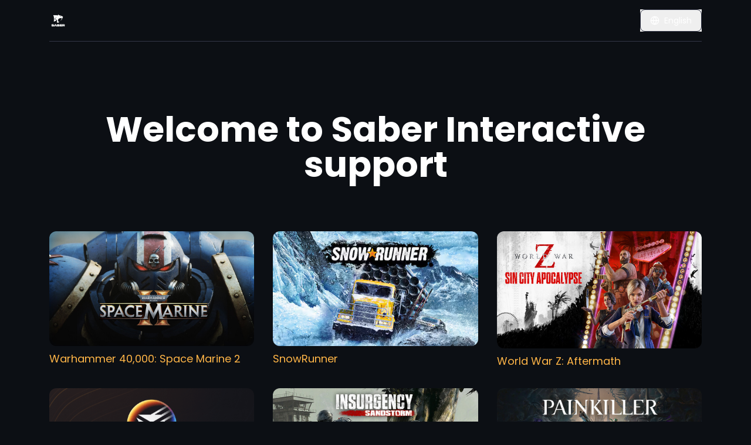

--- FILE ---
content_type: text/html; charset=UTF-8
request_url: https://support.saber.games/hc/en
body_size: 38054
content:
<!DOCTYPE html>
<html lang="en">

<head>
  <title data-rh="true">Saber Interactive Support</title>
  <meta charset="utf-8" />
  <meta name="viewport"
    content="viewport-fit=cover, width=device-width, initial-scale=1.0, minimum-scale=1.0, maximum-scale=1.0, user-scalable=no" />
  <meta name="theme-color" content="#000000" />
  <meta name="robots" content="all" />
  
  <link rel="icon" type="image/png" href="https://public-files.eu.theymes.com/saber-interactive/acafd1fe-a1ef-497e-81b1-9effb8dd4553.png" />
  <link rel="preconnect" href="https://fonts.googleapis.com">
  <link rel="preconnect" href="https://fonts.gstatic.com" crossorigin>
  <style>
    :root {
      --text: 255, 255, 255;
      --secondary-text: 158, 159, 161;
      --dimmed-text: 97, 99, 102;
      --border: 51, 54, 71;
      --background: 12, 15, 20;
      --tile: 20, 23, 29;
      --accent: 255, 181, 71;
      --accent-foreground: 12, 15, 20;
      --warning: 255, 65, 65;
      --support-message-background: 17, 20, 25;
      --user-message-background: 20, 23, 29;

      --title-fallback-font-family: ui-sans-serif, system-ui, sans-serif;
      --body-fallback-font-family: ui-sans-serif, system-ui, sans-serif;

      --background-image: none;
    }

    @font-face {
      font-family: 'TheymesTitle';
      src: url('https://fonts.gstatic.com/s/poppins/v22/pxiEyp8kv8JHgFVrJJfecnFHGPc.woff2') format('woff2');
      font-weight: normal;
      font-style: normal;
      font-display: fallback;
    }

    @font-face {
      font-family: 'TheymesTitle';
      src: url('https://fonts.gstatic.com/s/poppins/v22/pxiByp8kv8JHgFVrLCz7Z1xlFd2JQEk.woff2') format('woff2');
      font-weight: bold;
      font-style: normal;
      font-display: fallback;
    }

    @font-face {
      font-family: 'TheymesTitle';
      src: url('https://fonts.gstatic.com/s/poppins/v22/pxiGyp8kv8JHgFVrJJLucHtAOvWDSA.woff2') format('woff2');
      font-weight: normal;
      font-style: italic;
      font-display: fallback;
    }

    @font-face {
      font-family: 'TheymesTitle';
      src: url('https://fonts.gstatic.com/s/poppins/v22/pxiDyp8kv8JHgFVrJJLmy15VF9eOYktMqg.woff2') format('woff2');
      font-weight: bold;
      font-style: italic;
      font-display: fallback;
    }

    @font-face {
      font-family: 'TheymesBody';
      src: url('https://fonts.gstatic.com/s/poppins/v22/pxiEyp8kv8JHgFVrJJfecnFHGPc.woff2') format('woff2');
      font-weight: normal;
      font-style: normal;
      font-display: fallback;
    }

    @font-face {
      font-family: 'TheymesBody';
      src: url('https://fonts.gstatic.com/s/poppins/v22/pxiByp8kv8JHgFVrLCz7Z1xlFd2JQEk.woff2') format('woff2');
      font-weight: bold;
      font-style: normal;
      font-display: fallback;
    }

    @font-face {
      font-family: 'TheymesBody';
      src: url('https://fonts.gstatic.com/s/poppins/v22/pxiGyp8kv8JHgFVrJJLucHtAOvWDSA.woff2') format('woff2');
      font-weight: normal;
      font-style: italic;
      font-display: fallback;
    }

    @font-face {
      font-family: 'TheymesBody';
      src: url('https://fonts.gstatic.com/s/poppins/v22/pxiDyp8kv8JHgFVrJJLmy15VF9eOYktMqg.woff2') format('woff2');
      font-weight: bold;
      font-style: italic;
      font-display: fallback;
    }
  </style>
  
  
  <script type="module" crossorigin src="/hc/assets/bundle/index-D5g7wDot.js"></script>
  <link rel="modulepreload" crossorigin href="/hc/assets/bundle/vendor-Ce0ADaH0.chunk.js">
  <link rel="stylesheet" crossorigin href="/hc/assets/bundle/index-CvQ5IKER.css">
  <script type="module">import.meta.url;import("_").catch(()=>1);(async function*(){})().next();window.__vite_is_modern_browser=true</script>
  <script type="module">!function(){if(window.__vite_is_modern_browser)return;console.warn("vite: loading legacy chunks, syntax error above and the same error below should be ignored");var e=document.getElementById("vite-legacy-polyfill"),n=document.createElement("script");n.src=e.src,n.onload=function(){System.import(document.getElementById('vite-legacy-entry').getAttribute('data-src'))},document.body.appendChild(n)}();</script>
</head>

<body class="dark">
  <noscript>You need to enable JavaScript to run this app.</noscript>
  <div id="root"><!--$--><!--$--><div class="min-h-screen w-full flex flex-col"><main class="w-full grow pb-11 md:pb-20"><div class="sticky top-0 z-50"><nav class="flex flex-col items-center bg-background"><div class="w-full max-w-6xl px-5"><div class="themeable-nav w-full flex items-center justify-between py-4 border-b border-border"><div class="flex items-center space-x-6"><a class="flex items-center space-x-4 font-bold text-text hover:text-accent active" href="/hc/en" data-status="active" aria-current="page"><img src="https://public-files.eu.theymes.com/saber-interactive/2e5ccbc7-b6a6-4d9d-affe-3a08ab31fea1.png" alt="Saber Interactive" class="rounded-lg h-[30px]" loading="eager"/></a></div><div class="flex items-center space-x-6"><button class=""><div class="flex items-center space-x-2 border border-border px-4 py-2 rounded-lg"><svg xmlns="http://www.w3.org/2000/svg" width="24" height="24" viewBox="0 0 24 24" fill="none" stroke="currentColor" stroke-width="2" stroke-linecap="round" stroke-linejoin="round" class="lucide lucide-globe w-4 h-4" aria-hidden="true"><circle cx="12" cy="12" r="10"></circle><path d="M12 2a14.5 14.5 0 0 0 0 20 14.5 14.5 0 0 0 0-20"></path><path d="M2 12h20"></path></svg><span class="text-sm">English</span></div></button></div></div></div></nav></div><div><div class="max-w-6xl mt-6 mx-auto px-5"></div><div class="pt-16 md:pt-24 pb-5"><div class="max-w-[1000px] mx-auto px-10 text-center break-words"><h1 class="text-4xl md:text-6xl font-bold">Welcome to Saber Interactive support</h1></div></div></div><div class="max-w-6xl mx-auto mt-8 sm:mt-16 px-5"><section><div class="grid grid-cols-1 md:grid-cols-3 gap-8"><a href="/hc/en/warhammer-40-000-space-marine-2" class="space-y-2"><div class="bg-tile aspect-[16/8] rounded-xl object-cover"><img src="https://public-files.eu.theymes.com/saber-interactive/0701cbce-add1-46d6-ab87-f81bd2e499f7.jpg" alt="Warhammer 40,000: Space Marine 2" class="w-full aspect-[16/8] rounded-xl object-cover" loading="eager"/></div><div class="text-accent text-lg">Warhammer 40,000: Space Marine 2</div></a><a href="/hc/en/snowrunner" class="space-y-2"><div class="bg-tile aspect-[16/8] rounded-xl object-cover"><img src="https://public-files.eu.theymes.com/saber-interactive/05fc6f48-9cab-438e-9ac1-2e35e04d3097.jpg" alt="SnowRunner" class="w-full aspect-[16/8] rounded-xl object-cover" loading="eager"/></div><div class="text-accent text-lg">SnowRunner</div></a><a href="/hc/en/world-war-z-aftermath" class="space-y-2"><div class="bg-tile aspect-[16/8] rounded-xl object-cover"><img src="https://public-files.eu.theymes.com/saber-interactive/6b77bc2f-8ff6-4395-b541-989047fdfe34.jpg" alt="World War Z: Aftermath" class="w-full aspect-[16/8] rounded-xl object-cover" loading="eager"/></div><div class="text-accent text-lg">World War Z: Aftermath</div></a><a href="/hc/en/pros" class="space-y-2"><div class="bg-tile aspect-[16/8] rounded-xl object-cover"><img src="https://public-files.eu.theymes.com/saber-interactive/5283caa4-4c28-457b-bde5-5eec58bfee86.png" alt="PROS" class="w-full aspect-[16/8] rounded-xl object-cover" loading="eager"/></div><div class="text-accent text-lg">PROS</div></a><a href="/hc/en/insurgency-sandstorm" class="space-y-2"><div class="bg-tile aspect-[16/8] rounded-xl object-cover"><img src="https://public-files.eu.theymes.com/saber-interactive/169cc2e2-bcc0-44a2-8999-27efc559ca58.jpg" alt="Insurgency: Sandstorm" class="w-full aspect-[16/8] rounded-xl object-cover" loading="eager"/></div><div class="text-accent text-lg">Insurgency: Sandstorm</div></a><a href="/hc/en/painkiller" class="space-y-2"><div class="bg-tile aspect-[16/8] rounded-xl object-cover"><img src="https://public-files.eu.theymes.com/saber-interactive/ffead783-d9bd-46dc-84ae-af814e4e2b6c.jpg" alt="Painkiller" class="w-full aspect-[16/8] rounded-xl object-cover" loading="eager"/></div><div class="text-accent text-lg">Painkiller</div></a><a href="/hc/en/tempest-rising" class="space-y-2"><div class="bg-tile aspect-[16/8] rounded-xl object-cover"><img src="https://public-files.eu.theymes.com/saber-interactive/4efe0bc7-33b2-4a39-9d4e-47554a5aaf44.jpg" alt="Tempest Rising" class="w-full aspect-[16/8] rounded-xl object-cover" loading="eager"/></div><div class="text-accent text-lg">Tempest Rising</div></a><a href="/hc/en/roadcraft" class="space-y-2"><div class="bg-tile aspect-[16/8] rounded-xl object-cover"><img src="https://public-files.eu.theymes.com/saber-interactive/b135e25d-ba5a-4215-9c48-61611fc63df3.jpg" alt="RoadCraft" class="w-full aspect-[16/8] rounded-xl object-cover" loading="eager"/></div><div class="text-accent text-lg">RoadCraft</div></a><a href="/hc/en/the-knightling" class="space-y-2"><div class="bg-tile aspect-[16/8] rounded-xl object-cover"><img src="https://public-files.eu.theymes.com/saber-interactive/20990285-3b05-4bb4-a838-ffd84e4b1dc7.jpg" alt="The Knightling" class="w-full aspect-[16/8] rounded-xl object-cover" loading="eager"/></div><div class="text-accent text-lg">The Knightling</div></a><a href="/hc/en/docked" class="space-y-2"><div class="bg-tile aspect-[16/8] rounded-xl object-cover"><img src="https://public-files.eu.theymes.com/saber-interactive/d7f109da-b567-453e-9400-337aa8950810.jpg" alt="Docked" class="w-full aspect-[16/8] rounded-xl object-cover" loading="eager"/></div><div class="text-accent text-lg">Docked</div></a><a href="/hc/en/bus-bound" class="space-y-2"><div class="bg-tile aspect-[16/8] rounded-xl object-cover"><img src="https://public-files.eu.theymes.com/saber-interactive/ffb7449e-72e6-4b29-8737-31f3a1609303.png" alt="Bus Bound" class="w-full aspect-[16/8] rounded-xl object-cover" loading="eager"/></div><div class="text-accent text-lg">Bus Bound</div></a><a href="/hc/en/world-war-z-vr" class="space-y-2"><div class="bg-tile aspect-[16/8] rounded-xl object-cover"><img src="https://public-files.eu.theymes.com/saber-interactive/455a6257-510a-4f17-8e3f-04bbd139b5d4.jpg" alt="World War Z: VR" class="w-full aspect-[16/8] rounded-xl object-cover" loading="eager"/></div><div class="text-accent text-lg">World War Z: VR</div></a><a href="/hc/en/other-games" class="space-y-2"><div class="bg-tile aspect-[16/8] rounded-xl object-cover"><img src="https://public-files.eu.theymes.com/saber-interactive/d818a5b8-a31c-4ca0-be12-38be30763fbe.png" alt="Other Games" class="w-full aspect-[16/8] rounded-xl object-cover" loading="eager"/></div><div class="text-accent text-lg">Other Games</div></a></div></section></div></main><footer class="text-center py-5 w-full"><div class="container mx-auto"><a class="flex items-center justify-center gap-2" href="https://theymes.com" rel="noreferrer" target="_blank">Player care by <img class="inline h-6" src="/hc/assets/images/theymes-logo.png"/> Theymes</a></div></footer></div><script></script><!--/$--><!--/$--></div>
  <script>
    window.theymes = window.theymes || {};
    window.theymes.companyId = '1d315908-c36f-4716-b0ab-9e9f0001168c';
    window.theymes.companySlug = 'saber-interactive';
    window.theymes.gameToken = null;
    window.theymes.gameId = null;
    window.theymes.environment = 'production';
    window.theymes.metadata = null;
  </script>
  <script
    src="https://cdnjs.cloudflare.com/polyfill/v3/polyfill.min.js?version=4.8.0&features=default%2Ces2015%2Ces2016%2Ces2017%2Ces2018%2Ces2019%2Ces2020%2Ces2021%2Ces2022%2CResizeObserver%2CqueueMicrotask%2CglobalThis%2CAbortController%2Csmoothscroll%2CIntl.DateTimeFormat%2CIntl.DateTimeFormat.~locale.en&unknown=polyfill"></script>
  <script nomodule>!function(){var e=document,t=e.createElement("script");if(!("noModule"in t)&&"onbeforeload"in t){var n=!1;e.addEventListener("beforeload",(function(e){if(e.target===t)n=!0;else if(!e.target.hasAttribute("nomodule")||!n)return;e.preventDefault()}),!0),t.type="module",t.src=".",e.head.appendChild(t),t.remove()}}();</script>
  <script nomodule crossorigin id="vite-legacy-polyfill" src="/hc/assets/bundle/polyfills-legacy-Bj7NGYSK.js"></script>
  <script nomodule crossorigin id="vite-legacy-entry" data-src="/hc/assets/bundle/index-legacy-C5FxQAhE.js">System.import(document.getElementById('vite-legacy-entry').getAttribute('data-src'))</script>
<script class='$tsr'>(self.$R=self.$R||{})["tsr"]=[];self.$_TSR={c:()=>{document.querySelectorAll(".\\$tsr").forEach(e=>{e.remove()})}};
;$_TSR["router"]=($R=>($R[0]={manifest:void 0,matches:$R[1]=[$R[2]={i:"__root__",u:1769517606238,s:"success",ssr:!0},$R[3]={i:"/en",u:1769517606275,s:"success",l:$R[4]={company:$R[5]={id:"1d315908-c36f-4716-b0ab-9e9f0001168c",name:"Saber Interactive",slug:"saber-interactive",games:$R[6]=[$R[7]={id:"2d2700d8-7900-435b-9d44-852a0e1f2178",companyId:"1d315908-c36f-4716-b0ab-9e9f0001168c",companySlug:"saber-interactive",gameGroupId:null,name:"Warhammer 40,000: Space Marine 2",slug:"warhammer-40-000-space-marine-2",languages:$R[8]=["cs","de","en","es","fr","it","ja","ko","pl","pt-BR","ru","th","tr","uk","zh"],alwaysUseEmailChannel:!1,defaultCollectorId:"87a2fdd0-ead0-477b-8698-93d9cf92cac5",contactSupport:"ALWAYS",contactWithoutSelfHelp:"TIER_1_PLUS",contactWithoutCollector:"NEVER",hideOnCompanyPage:!1,allowWebIndexing:!0,maxConversations:null,branding:$R[9]={locs:$R[10]={webLandingTitle:"Ask us anything",webLandingDescription:"We are here to help you, ask any questions you might have below",webLandingSearchPlaceholder:"Write your question here",webTitleSuffix:"Warhammer 40,000: Space Marine 2 Support",sdkHelpCenterTitle:"Welcome to our support",sdkHelpCenterDescription:"Our team is here to help you",sdkAssistantTitle:"How can we help?",sdkAssistantDescription:"Lost, stuck, or something not working? Ask anything, our assistant will help you.",sdkAssistantAskSomethingElse:"I want to ask something else",assistantAiDisclaimer:null,conversationEndChatMessageLocs:"Conversation closed by the agent"},images:$R[11]={icon:"https://public-files.eu.theymes.com/saber-interactive/9c2103bc-5ecc-4de0-8c6e-784cfb73778a.png",name:null,webLink:"https://public-files.eu.theymes.com/saber-interactive/0701cbce-add1-46d6-ab87-f81bd2e499f7.jpg",webBackgroundImage:null,webHeroImage:null,sdkHeroImage:null,sdkAssistantImage:null}},ticketFileUploadsEnabled:!0,ticketReopenWindowDays:24,useEmailForWidget:!1,autoDeflectionEnabled:!1,autoDeflectionBypassForTier:"NEVER",knowledgeGroups:$R[12]=[]},$R[13]={id:"026a1737-3207-46a5-9e66-84e597279fee",companyId:"1d315908-c36f-4716-b0ab-9e9f0001168c",companySlug:"saber-interactive",gameGroupId:null,name:"SnowRunner",slug:"snowrunner",languages:$R[14]=["cs","de","en","es","fr","it","ja","ko","pl","pt-BR","ru","zh"],alwaysUseEmailChannel:!1,defaultCollectorId:"8baf1295-b736-400d-992c-b0ab789e12c3",contactSupport:"ALWAYS",contactWithoutSelfHelp:"TIER_1_PLUS",contactWithoutCollector:"NEVER",hideOnCompanyPage:!1,allowWebIndexing:!0,maxConversations:null,branding:$R[15]={locs:$R[16]={webLandingTitle:"Ask us anything",webLandingDescription:"We are here to help you, ask any questions you might have below",webLandingSearchPlaceholder:"Write your question here",webTitleSuffix:"SnowRunner Support",sdkHelpCenterTitle:"Welcome to our support",sdkHelpCenterDescription:"Our team is here to help you",sdkAssistantTitle:"How can we help?",sdkAssistantDescription:"Lost, stuck, or something not working? Ask anything, our assistant will help you.",sdkAssistantAskSomethingElse:"I want to ask something else",assistantAiDisclaimer:null,conversationEndChatMessageLocs:"Conversation closed by the agent"},images:$R[17]={icon:"https://public-files.eu.theymes.com/saber-interactive/e09a690a-f6fd-4287-9302-8ea934ed5692.png",name:null,webLink:"https://public-files.eu.theymes.com/saber-interactive/05fc6f48-9cab-438e-9ac1-2e35e04d3097.jpg",webBackgroundImage:null,webHeroImage:null,sdkHeroImage:null,sdkAssistantImage:null}},ticketFileUploadsEnabled:!0,ticketReopenWindowDays:1,useEmailForWidget:!1,autoDeflectionEnabled:!1,autoDeflectionBypassForTier:"NEVER",knowledgeGroups:$R[18]=[]},$R[19]={id:"ee32bfe2-d5d4-4296-804c-de7ddd6db0a5",companyId:"1d315908-c36f-4716-b0ab-9e9f0001168c",companySlug:"saber-interactive",gameGroupId:null,name:"World War Z: Aftermath",slug:"world-war-z-aftermath",languages:$R[20]=["de","en","es","fr","it","ja","ko","pl","pt-BR","ru","zh"],alwaysUseEmailChannel:!1,defaultCollectorId:"95e1e46e-9f97-44f4-b120-c9845d2fe27a",contactSupport:"ALWAYS",contactWithoutSelfHelp:"TIER_1_PLUS",contactWithoutCollector:"NEVER",hideOnCompanyPage:!1,allowWebIndexing:!0,maxConversations:null,branding:$R[21]={locs:$R[22]={webLandingTitle:"Ask us anything",webLandingDescription:"We are here to help you, ask any questions you might have below",webLandingSearchPlaceholder:"Write your question here",webTitleSuffix:"World War Z: Aftermath Support",sdkHelpCenterTitle:"Welcome to our support",sdkHelpCenterDescription:"Our team is here to help you",sdkAssistantTitle:"How can we help?",sdkAssistantDescription:"Lost, stuck, or something not working? Ask anything, our assistant will help you.",sdkAssistantAskSomethingElse:"I want to ask something else",assistantAiDisclaimer:null,conversationEndChatMessageLocs:"Conversation closed by the agent"},images:$R[23]={icon:"https://public-files.eu.theymes.com/saber-interactive/5f45ca24-5e38-4381-903b-57c1a4a47ab7.jpg",name:null,webLink:"https://public-files.eu.theymes.com/saber-interactive/6b77bc2f-8ff6-4395-b541-989047fdfe34.jpg",webBackgroundImage:null,webHeroImage:null,sdkHeroImage:null,sdkAssistantImage:null}},ticketFileUploadsEnabled:!0,ticketReopenWindowDays:1,useEmailForWidget:!1,autoDeflectionEnabled:!1,autoDeflectionBypassForTier:"NEVER",knowledgeGroups:$R[24]=[]},$R[25]={id:"dccf55df-be56-4f7d-93f9-adf2cb00b1d1",companyId:"1d315908-c36f-4716-b0ab-9e9f0001168c",companySlug:"saber-interactive",gameGroupId:null,name:"PROS",slug:"pros",languages:$R[26]=["de","en","es","fr","it","zh"],alwaysUseEmailChannel:!1,defaultCollectorId:"ca6bd5ee-53d4-48df-a580-dd9225e0394d",contactSupport:"ALWAYS",contactWithoutSelfHelp:"ALWAYS",contactWithoutCollector:"NEVER",hideOnCompanyPage:!1,allowWebIndexing:!0,maxConversations:null,branding:$R[27]={locs:$R[28]={webLandingTitle:"Ask us anything",webLandingDescription:"We are here to help you, ask any questions you might have below",webLandingSearchPlaceholder:"Write your question here",webTitleSuffix:"PROS Support",sdkHelpCenterTitle:"Welcome to our support",sdkHelpCenterDescription:"Our team is here to help you",sdkAssistantTitle:"How can we help?",sdkAssistantDescription:"Lost, stuck, or something not working? Ask anything, our assistant will help you.",sdkAssistantAskSomethingElse:"I want to ask something else",assistantAiDisclaimer:null,conversationEndChatMessageLocs:"Conversation closed by the agent"},images:$R[29]={icon:"https://public-files.eu.theymes.com/saber-interactive/9a4d1e62-36f8-4fcb-977b-38ccc775a0c2.png",name:null,webLink:"https://public-files.eu.theymes.com/saber-interactive/5283caa4-4c28-457b-bde5-5eec58bfee86.png",webBackgroundImage:null,webHeroImage:null,sdkHeroImage:null,sdkAssistantImage:null}},ticketFileUploadsEnabled:!0,ticketReopenWindowDays:3,useEmailForWidget:!1,autoDeflectionEnabled:!1,autoDeflectionBypassForTier:"NEVER",knowledgeGroups:$R[30]=[]},$R[31]={id:"763f81a0-b49a-4525-8ad2-63187809c596",companyId:"1d315908-c36f-4716-b0ab-9e9f0001168c",companySlug:"saber-interactive",gameGroupId:null,name:"Insurgency: Sandstorm",slug:"insurgency-sandstorm",languages:$R[32]=["cs","da","de","en","es","es-AR","fi","fr","hu","it","ja","ko","nl","no","pl","pt","pt-BR","ru","sv","th","tr","zh"],alwaysUseEmailChannel:!1,defaultCollectorId:"4bd15cfa-983b-4459-8695-e50193ede410",contactSupport:"ALWAYS",contactWithoutSelfHelp:"TIER_1_PLUS",contactWithoutCollector:"NEVER",hideOnCompanyPage:!1,allowWebIndexing:!0,maxConversations:null,branding:$R[33]={locs:$R[34]={webLandingTitle:"Ask us anything",webLandingDescription:"We are here to help you, ask any questions you might have below",webLandingSearchPlaceholder:"Write your question here",webTitleSuffix:"Insurgency: Sandstorm Support",sdkHelpCenterTitle:"Welcome to our support",sdkHelpCenterDescription:"Our team is here to help you",sdkAssistantTitle:"How can we help?",sdkAssistantDescription:"Lost, stuck, or something not working? Ask anything, our assistant will help you.",sdkAssistantAskSomethingElse:"I want to ask something else",assistantAiDisclaimer:null,conversationEndChatMessageLocs:"Conversation closed by the agent"},images:$R[35]={icon:"https://public-files.eu.theymes.com/saber-interactive/86b13407-fc4f-47de-9f2f-c0d38ada8198.jpg",name:null,webLink:"https://public-files.eu.theymes.com/saber-interactive/169cc2e2-bcc0-44a2-8999-27efc559ca58.jpg",webBackgroundImage:null,webHeroImage:null,sdkHeroImage:null,sdkAssistantImage:null}},ticketFileUploadsEnabled:!0,ticketReopenWindowDays:3,useEmailForWidget:!1,autoDeflectionEnabled:!1,autoDeflectionBypassForTier:"NEVER",knowledgeGroups:$R[36]=[]},$R[37]={id:"3ba5d2be-674c-4691-b89d-1c199f4f460c",companyId:"1d315908-c36f-4716-b0ab-9e9f0001168c",companySlug:"saber-interactive",gameGroupId:null,name:"Painkiller",slug:"painkiller",languages:$R[38]=["de","en","es","fr","it","pl","pt-BR","ru","zh"],alwaysUseEmailChannel:!1,defaultCollectorId:"3ace7e28-0c34-452e-a09f-9a9a2e0438ac",contactSupport:"ALWAYS",contactWithoutSelfHelp:"TIER_1_PLUS",contactWithoutCollector:"NEVER",hideOnCompanyPage:!1,allowWebIndexing:!0,maxConversations:null,branding:$R[39]={locs:$R[40]={webLandingTitle:"Ask us anything",webLandingDescription:"We are here to help you, ask any questions you might have below",webLandingSearchPlaceholder:"Write your question here",webTitleSuffix:"Painkiller Support",sdkHelpCenterTitle:"Welcome to our support",sdkHelpCenterDescription:"Our team is here to help you",sdkAssistantTitle:"How can we help?",sdkAssistantDescription:"Lost, stuck, or something not working? Ask anything, our assistant will help you.",sdkAssistantAskSomethingElse:"I want to ask something else",assistantAiDisclaimer:null,conversationEndChatMessageLocs:"Conversation closed by the agent"},images:$R[41]={icon:"https://public-files.eu.theymes.com/saber-interactive/956a9502-ed45-460a-8f71-60b0344c69e9.jpg",name:null,webLink:"https://public-files.eu.theymes.com/saber-interactive/ffead783-d9bd-46dc-84ae-af814e4e2b6c.jpg",webBackgroundImage:null,webHeroImage:null,sdkHeroImage:null,sdkAssistantImage:null}},ticketFileUploadsEnabled:!0,ticketReopenWindowDays:1,useEmailForWidget:!1,autoDeflectionEnabled:!1,autoDeflectionBypassForTier:"NEVER",knowledgeGroups:$R[42]=[]},$R[43]={id:"2ee0edd1-c3ac-46ee-9771-98e3fe373282",companyId:"1d315908-c36f-4716-b0ab-9e9f0001168c",companySlug:"saber-interactive",gameGroupId:null,name:"Tempest Rising",slug:"tempest-rising",languages:$R[44]=["de","en","es","fr","it","ko","pl","pt-BR","ru","zh"],alwaysUseEmailChannel:!1,defaultCollectorId:"b74e1344-a576-4412-b882-13bfae6b9ae2",contactSupport:"ALWAYS",contactWithoutSelfHelp:"TIER_1_PLUS",contactWithoutCollector:"NEVER",hideOnCompanyPage:!1,allowWebIndexing:!0,maxConversations:null,branding:$R[45]={locs:$R[46]={webLandingTitle:"Ask us anything",webLandingDescription:"We are here to help you, ask any questions you might have below",webLandingSearchPlaceholder:"Write your question here",webTitleSuffix:"Tempest Rising Support",sdkHelpCenterTitle:"Welcome to our support",sdkHelpCenterDescription:"Our team is here to help you",sdkAssistantTitle:"How can we help?",sdkAssistantDescription:"Lost, stuck, or something not working? Ask anything, our assistant will help you.",sdkAssistantAskSomethingElse:"I want to ask something else",assistantAiDisclaimer:null,conversationEndChatMessageLocs:"Conversation closed by the agent"},images:$R[47]={icon:"https://public-files.eu.theymes.com/saber-interactive/22a171c2-68a9-4f4c-a208-f1824ccf03ad.jpg",name:null,webLink:"https://public-files.eu.theymes.com/saber-interactive/4efe0bc7-33b2-4a39-9d4e-47554a5aaf44.jpg",webBackgroundImage:null,webHeroImage:null,sdkHeroImage:null,sdkAssistantImage:null}},ticketFileUploadsEnabled:!0,ticketReopenWindowDays:1,useEmailForWidget:!1,autoDeflectionEnabled:!1,autoDeflectionBypassForTier:"NEVER",knowledgeGroups:$R[48]=[]},$R[49]={id:"772d9eec-78e2-47a2-9afd-7629279970d2",companyId:"1d315908-c36f-4716-b0ab-9e9f0001168c",companySlug:"saber-interactive",gameGroupId:null,name:"RoadCraft",slug:"roadcraft",languages:$R[50]=["cs","de","en","es","fr","it","ja","ko","pl","pt-BR","ru","tr","zh"],alwaysUseEmailChannel:!1,defaultCollectorId:"8bee5277-b4e4-46b0-a442-06c27144f932",contactSupport:"ALWAYS",contactWithoutSelfHelp:"TIER_1_PLUS",contactWithoutCollector:"NEVER",hideOnCompanyPage:!1,allowWebIndexing:!0,maxConversations:null,branding:$R[51]={locs:$R[52]={webLandingTitle:"Ask us anything",webLandingDescription:"We are here to help you, ask any questions you might have below",webLandingSearchPlaceholder:"Write your question here",webTitleSuffix:"RoadCraft Support",sdkHelpCenterTitle:"Welcome to our support",sdkHelpCenterDescription:"Our team is here to help you",sdkAssistantTitle:"How can we help?",sdkAssistantDescription:"Lost, stuck, or something not working? Ask anything, our assistant will help you.",sdkAssistantAskSomethingElse:"I want to ask something else",assistantAiDisclaimer:null,conversationEndChatMessageLocs:"Conversation closed by the agent"},images:$R[53]={icon:"https://public-files.eu.theymes.com/saber-interactive/e246e1e6-cf97-4676-80ef-907e65ca85f0.jpg",name:null,webLink:"https://public-files.eu.theymes.com/saber-interactive/b135e25d-ba5a-4215-9c48-61611fc63df3.jpg",webBackgroundImage:null,webHeroImage:null,sdkHeroImage:null,sdkAssistantImage:null}},ticketFileUploadsEnabled:!0,ticketReopenWindowDays:1,useEmailForWidget:!1,autoDeflectionEnabled:!1,autoDeflectionBypassForTier:"NEVER",knowledgeGroups:$R[54]=[]},$R[55]={id:"326913ab-3eff-4205-a1eb-38507bba8c09",companyId:"1d315908-c36f-4716-b0ab-9e9f0001168c",companySlug:"saber-interactive",gameGroupId:null,name:"The Knightling",slug:"the-knightling",languages:$R[56]=["de","en","es","fr","zh"],alwaysUseEmailChannel:!1,defaultCollectorId:"70cc8bf3-2146-4b29-94d8-788f664c20d6",contactSupport:"ALWAYS",contactWithoutSelfHelp:"TIER_1_PLUS",contactWithoutCollector:"NEVER",hideOnCompanyPage:!1,allowWebIndexing:!0,maxConversations:null,branding:$R[57]={locs:$R[58]={webLandingTitle:"Ask us anything",webLandingDescription:"We are here to help you, ask any questions you might have below",webLandingSearchPlaceholder:"Write your question here",webTitleSuffix:"The Knightling Support",sdkHelpCenterTitle:"Welcome to our support",sdkHelpCenterDescription:"Our team is here to help you",sdkAssistantTitle:"How can we help?",sdkAssistantDescription:"Lost, stuck, or something not working? Ask anything, our assistant will help you.",sdkAssistantAskSomethingElse:"I want to ask something else",assistantAiDisclaimer:null,conversationEndChatMessageLocs:"Conversation closed by the agent"},images:$R[59]={icon:"https://public-files.eu.theymes.com/saber-interactive/14fae3dd-875a-41cd-b29a-317befd35f03.jpg",name:null,webLink:"https://public-files.eu.theymes.com/saber-interactive/20990285-3b05-4bb4-a838-ffd84e4b1dc7.jpg",webBackgroundImage:null,webHeroImage:null,sdkHeroImage:null,sdkAssistantImage:null}},ticketFileUploadsEnabled:!0,ticketReopenWindowDays:1,useEmailForWidget:!1,autoDeflectionEnabled:!1,autoDeflectionBypassForTier:"NEVER",knowledgeGroups:$R[60]=[]},$R[61]={id:"6421f1d1-c106-4cd2-b1dc-7363e6b96d7a",companyId:"1d315908-c36f-4716-b0ab-9e9f0001168c",companySlug:"saber-interactive",gameGroupId:null,name:"Docked",slug:"docked",languages:$R[62]=["de","en","es","fr","it","pl","pt-BR","ru","zh"],alwaysUseEmailChannel:!1,defaultCollectorId:"c193056d-f694-4eb3-a922-12950540a624",contactSupport:"ALWAYS",contactWithoutSelfHelp:"ALWAYS",contactWithoutCollector:"NEVER",hideOnCompanyPage:!1,allowWebIndexing:!1,maxConversations:null,branding:$R[63]={locs:$R[64]={webLandingTitle:"Ask us anything",webLandingDescription:"We are here to help you, ask any questions you might have below",webLandingSearchPlaceholder:"Write your question here",webTitleSuffix:"Docked Support",sdkHelpCenterTitle:"Welcome to our support",sdkHelpCenterDescription:"Our team is here to help you",sdkAssistantTitle:"How can we help?",sdkAssistantDescription:"Lost, stuck, or something not working? Ask anything, our assistant will help you.",sdkAssistantAskSomethingElse:"I want to ask something else",assistantAiDisclaimer:null,conversationEndChatMessageLocs:"Conversation closed by the agent"},images:$R[65]={icon:"https://public-files.eu.theymes.com/saber-interactive/17646d01-80e3-4992-8b8d-daa9e8df3305.png",name:null,webLink:"https://public-files.eu.theymes.com/saber-interactive/d7f109da-b567-453e-9400-337aa8950810.jpg",webBackgroundImage:null,webHeroImage:null,sdkHeroImage:null,sdkAssistantImage:null}},ticketFileUploadsEnabled:!0,ticketReopenWindowDays:null,useEmailForWidget:!1,autoDeflectionEnabled:!1,autoDeflectionBypassForTier:"NEVER",knowledgeGroups:$R[66]=[]},$R[67]={id:"c650aba4-43fb-4490-95c4-a41467fe9b59",companyId:"1d315908-c36f-4716-b0ab-9e9f0001168c",companySlug:"saber-interactive",gameGroupId:null,name:"Bus Bound",slug:"bus-bound",languages:$R[68]=["de","en","es","fr","it","ru","zh"],alwaysUseEmailChannel:!1,defaultCollectorId:"eff39db2-0026-4a86-a70b-679248953cfe",contactSupport:"ALWAYS",contactWithoutSelfHelp:"ALWAYS",contactWithoutCollector:"NEVER",hideOnCompanyPage:!1,allowWebIndexing:!1,maxConversations:null,branding:$R[69]={locs:$R[70]={webLandingTitle:"Ask us anything",webLandingDescription:"We are here to help you, ask any questions you might have below",webLandingSearchPlaceholder:"Write your question here",webTitleSuffix:"Bus Bound Support",sdkHelpCenterTitle:"Welcome to our support",sdkHelpCenterDescription:"Our team is here to help you",sdkAssistantTitle:"How can we help?",sdkAssistantDescription:"Lost, stuck, or something not working? Ask anything, our assistant will help you.",sdkAssistantAskSomethingElse:"I want to ask something else",assistantAiDisclaimer:null,conversationEndChatMessageLocs:"Conversation closed by the agent"},images:$R[71]={icon:"https://public-files.eu.theymes.com/saber-interactive/cf6055c8-a6db-4a98-ab29-762ac914d146.png",name:null,webLink:"https://public-files.eu.theymes.com/saber-interactive/ffb7449e-72e6-4b29-8737-31f3a1609303.png",webBackgroundImage:null,webHeroImage:null,sdkHeroImage:null,sdkAssistantImage:null}},ticketFileUploadsEnabled:!0,ticketReopenWindowDays:null,useEmailForWidget:!1,autoDeflectionEnabled:!1,autoDeflectionBypassForTier:"NEVER",knowledgeGroups:$R[72]=[]},$R[73]={id:"2381eb12-4dce-473d-88ae-09bd0b8bb5da",companyId:"1d315908-c36f-4716-b0ab-9e9f0001168c",companySlug:"saber-interactive",gameGroupId:null,name:"World War Z: VR",slug:"world-war-z-vr",languages:$R[74]=["de","en","es","fr","it","ja","ko","ru","zh"],alwaysUseEmailChannel:!1,defaultCollectorId:"8351ab54-e731-4d58-99e2-e5dc69855884",contactSupport:"ALWAYS",contactWithoutSelfHelp:"TIER_1_PLUS",contactWithoutCollector:"NEVER",hideOnCompanyPage:!1,allowWebIndexing:!0,maxConversations:null,branding:$R[75]={locs:$R[76]={webLandingTitle:"Ask us anything",webLandingDescription:"We are here to help you, ask any questions you might have below",webLandingSearchPlaceholder:"Write your question here",webTitleSuffix:"World War Z: VR Support",sdkHelpCenterTitle:"Welcome to our support",sdkHelpCenterDescription:"Our team is here to help you",sdkAssistantTitle:"How can we help?",sdkAssistantDescription:"Lost, stuck, or something not working? Ask anything, our assistant will help you.",sdkAssistantAskSomethingElse:"I want to ask something else",assistantAiDisclaimer:null,conversationEndChatMessageLocs:"Conversation closed by the agent"},images:$R[77]={icon:"https://public-files.eu.theymes.com/saber-interactive/6f3d5c87-5414-4671-bc9d-4d93feceac4f.png",name:null,webLink:"https://public-files.eu.theymes.com/saber-interactive/455a6257-510a-4f17-8e3f-04bbd139b5d4.jpg",webBackgroundImage:null,webHeroImage:null,sdkHeroImage:null,sdkAssistantImage:null}},ticketFileUploadsEnabled:!0,ticketReopenWindowDays:1,useEmailForWidget:!1,autoDeflectionEnabled:!1,autoDeflectionBypassForTier:"NEVER",knowledgeGroups:$R[78]=[]},$R[79]={id:"30d0814a-33e2-4599-9a78-8c4c7a937308",companyId:"1d315908-c36f-4716-b0ab-9e9f0001168c",companySlug:"saber-interactive",gameGroupId:null,name:"Other Games",slug:"other-games",languages:$R[80]=["de","en","es","fr","it","ja","ko","pl","pt-BR","ru","zh"],alwaysUseEmailChannel:!1,defaultCollectorId:"b0b0d76f-f54b-467f-a194-7ecb8cd5234f",contactSupport:"ALWAYS",contactWithoutSelfHelp:"TIER_1_PLUS",contactWithoutCollector:"NEVER",hideOnCompanyPage:!1,allowWebIndexing:!0,maxConversations:null,branding:$R[81]={locs:$R[82]={webLandingTitle:"Ask us anything",webLandingDescription:"We are here to help you, ask any questions you might have below",webLandingSearchPlaceholder:"Write your question here",webTitleSuffix:"Other Games Support",sdkHelpCenterTitle:"Welcome to our support",sdkHelpCenterDescription:"Our team is here to help you",sdkAssistantTitle:"How can we help?",sdkAssistantDescription:"Lost, stuck, or something not working? Ask anything, our assistant will help you.",sdkAssistantAskSomethingElse:"I want to ask something else",assistantAiDisclaimer:null,conversationEndChatMessageLocs:"Conversation closed by the agent"},images:$R[83]={icon:"https://public-files.eu.theymes.com/saber-interactive/f0478b75-1aab-4d4a-b34e-18a03ed715cf.jpg",name:null,webLink:"https://public-files.eu.theymes.com/saber-interactive/d818a5b8-a31c-4ca0-be12-38be30763fbe.png",webBackgroundImage:null,webHeroImage:null,sdkHeroImage:null,sdkAssistantImage:null}},ticketFileUploadsEnabled:!0,ticketReopenWindowDays:1,useEmailForWidget:!1,autoDeflectionEnabled:!1,autoDeflectionBypassForTier:"NEVER",knowledgeGroups:$R[84]=[]}],gameGroups:$R[85]=[],branding:$R[86]={locs:$R[87]={webLandingTitle:null},images:$R[88]={logo:"https://public-files.eu.theymes.com/saber-interactive/2e5ccbc7-b6a6-4d9d-affe-3a08ab31fea1.png"}}},messages:$R[89]={"categoryArticles.viewAllArticles":"View all {total} articles","categoryIndex.articles":"Articles","categoryIndex.featuredArticles":"Featured articles","categoryIndex.moreArticles":"More articles","collector.contactDisabled":"It is currently not possible to contact us with {collectorTitle} form. We apologize for the inconvenience.","company.title":"{companyName} Support","companyIndex.title":"Welcome to {company} support","csat.csatNotAllowed":"Feedback submission is no longer possible for this conversation.","csat.feedback":"Anything you would like to share?","csat.feedbackPlaceholder":"Write feedback here","csat.howWouldYouRateTheConversation":"How satisfied are you with the provided support?","csat.submitFeedbackButton":"Submit","csat.thankYouForFeedback":"Thank you for your feedback!","csat.thankYouForFeedbackDescription":"We appreciate your input and will use it to improve our service.","csat.veryDissatisfied":"Very dissatisfied","csat.verySatisfied":"Very satisfied","didThisAnswerYourQuestion.noButton":"No","didThisAnswerYourQuestion.thankYouFeedback":"Thank you for your feedback!","didThisAnswerYourQuestion.title":"Was this helpful?","didThisAnswerYourQuestion.yesButton":"Yes","gameGroup.title":"{gameGroupName} Support","gameGroupIndex.title":"Welcome to {gameGroup} support","gameIndex.featuredArticles":"Featured articles","gameIndex.subTitle":"We are here to help you, ask any questions you might have below","gameIndex.title":"Ask us anything","navigation.categoriesTitle":"Categories","navigation.contactUs":"Contact us","navigation.languagesTitle":"Languages","searchInput.placeholder":"Write your question here","searchResults.collectorsTitle":"Please fill out this information","searchResults.contactUs":"Contact us","searchResults.inaccuracyReported":"Thank you for the feedback!","searchResults.noResults":"Unfortunately we couldn't find an answer to your question.","searchResults.referencesTitle":"Would these help you?","searchResults.reportInaccuracy":"Report inaccuracy","select.defaultPlaceholder":"Select...","talkWithSupport.contactUs":"Contact us","talkWithSupport.fillCollector":"We're sorry that we couldn't resolve your issue just yet. You can talk with our support by filling out the contact us form.","collector.form.submit.knowledge-check.response.complete":"If the above information is not enough, you can submit again below to start a support chat.","collector.form.submit.knowledge-check.response.title":"We found some helpful information that might solve your issue:","collectorThankYou.contactSupportDescription":"We will get back to you as soon as possible.","collectorThankYou.contactSupportTitle":"Thank you for contacting us!","collectorThankYou.thankYouTitle":"Thank you for the feedback!","fileUpload.error.fileSizeExceeded":"Maximum allowed size {maxSize} exceeded","fileUpload.error.unknownError":"File upload failed","fileUpload.multipleFiles":"{count} files","fileUpload.noFilesSelected":"No files selected"}},ssr:!0},$R[90]={i:"/en/",u:1769517606241,s:"success",ssr:!0}],lastMatchId:"/en/",dehydratedData:$R[91]={queryClientState:$R[92]={mutations:$R[93]=[],queries:$R[94]=[$R[95]={dehydratedAt:1769517606275,state:$R[96]={data:$R[97]={company:$R[5]},dataUpdateCount:1,dataUpdatedAt:1769517606274,error:null,errorUpdateCount:0,errorUpdatedAt:0,fetchFailureCount:0,fetchFailureReason:null,fetchMeta:null,isInvalidated:!1,status:"success",fetchStatus:"idle"},queryKey:$R[98]=["company","1d315908-c36f-4716-b0ab-9e9f0001168c","en"],queryHash:"[\"company\",\"1d315908-c36f-4716-b0ab-9e9f0001168c\",\"en\"]"}]}}},Object.freeze($R[8]),Object.freeze($R[14]),Object.freeze($R[20]),Object.freeze($R[26]),Object.freeze($R[32]),Object.freeze($R[38]),Object.freeze($R[44]),Object.freeze($R[50]),Object.freeze($R[56]),Object.freeze($R[62]),Object.freeze($R[68]),Object.freeze($R[74]),Object.freeze($R[80]),Object.freeze($R[6]),$R[0]))($R["tsr"]);if (typeof $_TSR !== 'undefined') $_TSR.c()</script></body>

</html>

--- FILE ---
content_type: text/javascript; charset=utf-8
request_url: https://support.saber.games/hc/assets/bundle/sentry-vendor-CG0_IJgd.chunk.js
body_size: 204276
content:
import{r as ra}from"./vendor-Ce0ADaH0.chunk.js";try{let e=typeof window<"u"?window:typeof global<"u"?global:typeof globalThis<"u"?globalThis:typeof self<"u"?self:{},t=new e.Error().stack;t&&(e._sentryDebugIds=e._sentryDebugIds||{},e._sentryDebugIds[t]="f229cad9-f660-4bab-b616-d7ce6309453a",e._sentryDebugIdIdentifier="sentry-dbid-f229cad9-f660-4bab-b616-d7ce6309453a")}catch(e){}const $=typeof __SENTRY_DEBUG__>"u"||__SENTRY_DEBUG__,Be="8.40.0",D=globalThis;function pn(e,t,n){const r=n||D,s=r.__SENTRY__=r.__SENTRY__||{},i=s[Be]=s[Be]||{};return i[e]||(i[e]=t())}const We=typeof __SENTRY_DEBUG__>"u"||__SENTRY_DEBUG__,sa="Sentry Logger ",Yn=["debug","info","warn","error","log","assert","trace"],Zt={};function ut(e){if(!("console"in D))return e();const t=D.console,n={},r=Object.keys(Zt);r.forEach(s=>{const i=Zt[s];n[s]=t[s],t[s]=i});try{return e()}finally{r.forEach(s=>{t[s]=n[s]})}}function ia(){let e=!1;const t={enable:()=>{e=!0},disable:()=>{e=!1},isEnabled:()=>e};return We?Yn.forEach(n=>{t[n]=(...r)=>{e&&ut(()=>{D.console[n]("".concat(sa,"[").concat(n,"]:"),...r)})}}):Yn.forEach(n=>{t[n]=()=>{}}),t}const S=pn("logger",ia),fi=50,Ue="?",ns=/\(error: (.*)\)/,rs=/captureMessage|captureException/;function hi(...e){const t=e.sort((n,r)=>n[0]-r[0]).map(n=>n[1]);return(n,r=0,s=0)=>{const i=[],o=n.split("\n");for(let c=r;c<o.length;c++){const a=o[c];if(a.length>1024)continue;const u=ns.test(a)?a.replace(ns,"$1"):a;if(!u.match(/\S*Error: /)){for(const d of t){const l=d(u);if(l){i.push(l);break}}if(i.length>=fi+s)break}}return aa(i.slice(s))}}function oa(e){return Array.isArray(e)?hi(...e):e}function aa(e){if(!e.length)return[];const t=Array.from(e);return/sentryWrapped/.test(Ft(t).function||"")&&t.pop(),t.reverse(),rs.test(Ft(t).function||"")&&(t.pop(),rs.test(Ft(t).function||"")&&t.pop()),t.slice(0,fi).map(n=>({...n,filename:n.filename||Ft(t).filename,function:n.function||Ue}))}function Ft(e){return e[e.length-1]||{}}const Bn="<anonymous>";function we(e){try{return!e||typeof e!="function"?Bn:e.name||Bn}catch(t){return Bn}}function ss(e){const t=e.exception;if(t){const n=[];try{return t.values.forEach(r=>{r.stacktrace.frames&&n.push(...r.stacktrace.frames)}),n}catch(r){return}}}const Kt={},is={};function ze(e,t){Kt[e]=Kt[e]||[],Kt[e].push(t)}function je(e,t){if(!is[e]){is[e]=!0;try{t()}catch(n){We&&S.error("Error while instrumenting ".concat(e),n)}}}function de(e,t){const n=e&&Kt[e];if(n)for(const r of n)try{r(t)}catch(s){We&&S.error("Error while triggering instrumentation handler.\nType: ".concat(e,"\nName: ").concat(we(r),"\nError:"),s)}}let Bt=null;function ca(e){const t="error";ze(t,e),je(t,ua)}function ua(){Bt=D.onerror,D.onerror=function(e,t,n,r,s){return de("error",{column:r,error:s,line:n,msg:e,url:t}),Bt&&!Bt.__SENTRY_LOADER__?Bt.apply(this,arguments):!1},D.onerror.__SENTRY_INSTRUMENTED__=!0}let Ut=null;function la(e){const t="unhandledrejection";ze(t,e),je(t,da)}function da(){Ut=D.onunhandledrejection,D.onunhandledrejection=function(e){return de("unhandledrejection",e),Ut&&!Ut.__SENTRY_LOADER__?Ut.apply(this,arguments):!0},D.onunhandledrejection.__SENTRY_INSTRUMENTED__=!0}function kt(){return vr(D),D}function vr(e){const t=e.__SENTRY__=e.__SENTRY__||{};return t.version=t.version||Be,t[Be]=t[Be]||{}}const pi=Object.prototype.toString;function wr(e){switch(pi.call(e)){case"[object Error]":case"[object Exception]":case"[object DOMException]":case"[object WebAssembly.Exception]":return!0;default:return $e(e,Error)}}function lt(e,t){return pi.call(e)==="[object ".concat(t,"]")}function mi(e){return lt(e,"ErrorEvent")}function os(e){return lt(e,"DOMError")}function fa(e){return lt(e,"DOMException")}function Ee(e){return lt(e,"String")}function Ir(e){return typeof e=="object"&&e!==null&&"__sentry_template_string__"in e&&"__sentry_template_values__"in e}function kr(e){return e===null||Ir(e)||typeof e!="object"&&typeof e!="function"}function et(e){return lt(e,"Object")}function mn(e){return typeof Event<"u"&&$e(e,Event)}function ha(e){return typeof Element<"u"&&$e(e,Element)}function pa(e){return lt(e,"RegExp")}function gn(e){return!!(e&&e.then&&typeof e.then=="function")}function ma(e){return et(e)&&"nativeEvent"in e&&"preventDefault"in e&&"stopPropagation"in e}function $e(e,t){try{return e instanceof t}catch(n){return!1}}function gi(e){return!!(typeof e=="object"&&e!==null&&(e.__isVue||e._isVue))}const Tr=D,ga=80;function _n(e,t={}){if(!e)return"<unknown>";try{let n=e;const r=5,s=[];let i=0,o=0;const c=" > ",a=c.length;let u;const d=Array.isArray(t)?t:t.keyAttrs,l=!Array.isArray(t)&&t.maxStringLength||ga;for(;n&&i++<r&&(u=_a(n,d),!(u==="html"||i>1&&o+s.length*a+u.length>=l));)s.push(u),o+=u.length,n=n.parentNode;return s.reverse().join(c)}catch(n){return"<unknown>"}}function _a(e,t){const n=e,r=[];if(!n||!n.tagName)return"";if(Tr.HTMLElement&&n instanceof HTMLElement&&n.dataset){if(n.dataset.sentryComponent)return n.dataset.sentryComponent;if(n.dataset.sentryElement)return n.dataset.sentryElement}r.push(n.tagName.toLowerCase());const s=t&&t.length?t.filter(o=>n.getAttribute(o)).map(o=>[o,n.getAttribute(o)]):null;if(s&&s.length)s.forEach(o=>{r.push("[".concat(o[0],'="').concat(o[1],'"]'))});else{n.id&&r.push("#".concat(n.id));const o=n.className;if(o&&Ee(o)){const c=o.split(/\s+/);for(const a of c)r.push(".".concat(a))}}const i=["aria-label","type","name","title","alt"];for(const o of i){const c=n.getAttribute(o);c&&r.push("[".concat(o,'="').concat(c,'"]'))}return r.join("")}function _i(){try{return Tr.document.location.href}catch(e){return""}}function ya(e){if(!Tr.HTMLElement)return null;let t=e;const n=5;for(let r=0;r<n;r++){if(!t)return null;if(t instanceof HTMLElement){if(t.dataset.sentryComponent)return t.dataset.sentryComponent;if(t.dataset.sentryElement)return t.dataset.sentryElement}t=t.parentNode}return null}function Ze(e,t=0){return typeof e!="string"||t===0||e.length<=t?e:"".concat(e.slice(0,t),"...")}function as(e,t){if(!Array.isArray(e))return"";const n=[];for(let r=0;r<e.length;r++){const s=e[r];try{gi(s)?n.push("[VueViewModel]"):n.push(String(s))}catch(i){n.push("[value cannot be serialized]")}}return n.join(t)}function Sa(e,t,n=!1){return Ee(e)?pa(t)?t.test(e):Ee(t)?n?e===t:e.includes(t):!1:!1}function Tt(e,t=[],n=!1){return t.some(r=>Sa(e,r,n))}function ee(e,t,n){if(!(t in e))return;const r=e[t],s=n(r);typeof s=="function"&&yi(s,r);try{e[t]=s}catch(i){We&&S.log('Failed to replace method "'.concat(t,'" in object'),e)}}function He(e,t,n){try{Object.defineProperty(e,t,{value:n,writable:!0,configurable:!0})}catch(r){We&&S.log('Failed to add non-enumerable property "'.concat(t,'" to object'),e)}}function yi(e,t){try{const n=t.prototype||{};e.prototype=t.prototype=n,He(e,"__sentry_original__",t)}catch(n){}}function Cr(e){return e.__sentry_original__}function Ea(e){return Object.keys(e).map(t=>"".concat(encodeURIComponent(t),"=").concat(encodeURIComponent(e[t]))).join("&")}function Si(e){if(wr(e))return{message:e.message,name:e.name,stack:e.stack,...us(e)};if(mn(e)){const t={type:e.type,target:cs(e.target),currentTarget:cs(e.currentTarget),...us(e)};return typeof CustomEvent<"u"&&$e(e,CustomEvent)&&(t.detail=e.detail),t}else return e}function cs(e){try{return ha(e)?_n(e):Object.prototype.toString.call(e)}catch(t){return"<unknown>"}}function us(e){if(typeof e=="object"&&e!==null){const t={};for(const n in e)Object.prototype.hasOwnProperty.call(e,n)&&(t[n]=e[n]);return t}else return{}}function ba(e,t=40){const n=Object.keys(Si(e));n.sort();const r=n[0];if(!r)return"[object has no keys]";if(r.length>=t)return Ze(r,t);for(let s=n.length;s>0;s--){const i=n.slice(0,s).join(", ");if(!(i.length>t))return s===n.length?i:Ze(i,t)}return""}function te(e){return Vn(e,new Map)}function Vn(e,t){if(va(e)){const n=t.get(e);if(n!==void 0)return n;const r={};t.set(e,r);for(const s of Object.getOwnPropertyNames(e))typeof e[s]<"u"&&(r[s]=Vn(e[s],t));return r}if(Array.isArray(e)){const n=t.get(e);if(n!==void 0)return n;const r=[];return t.set(e,r),e.forEach(s=>{r.push(Vn(s,t))}),r}return e}function va(e){if(!et(e))return!1;try{const t=Object.getPrototypeOf(e).constructor.name;return!t||t==="Object"}catch(t){return!0}}const Ei=1e3;function Ct(){return Date.now()/Ei}function wa(){const{performance:e}=D;if(!e||!e.now)return Ct;const t=Date.now()-e.now(),n=e.timeOrigin==null?t:e.timeOrigin;return()=>(n+e.now())/Ei}const be=wa(),Ia=(()=>{const{performance:e}=D;if(!e||!e.now)return;const t=3600*1e3,n=e.now(),r=Date.now(),s=e.timeOrigin?Math.abs(e.timeOrigin+n-r):t,i=s<t,o=e.timing&&e.timing.navigationStart,a=typeof o=="number"?Math.abs(o+n-r):t,u=a<t;return i||u?s<=a?e.timeOrigin:o:r})();function se(){const e=D,t=e.crypto||e.msCrypto;let n=()=>Math.random()*16;try{if(t&&t.randomUUID)return t.randomUUID().replace(/-/g,"");t&&t.getRandomValues&&(n=()=>{const r=new Uint8Array(1);return t.getRandomValues(r),r[0]})}catch(r){}return("10000000100040008000"+1e11).replace(/[018]/g,r=>(r^(n()&15)>>r/4).toString(16))}function bi(e){return e.exception&&e.exception.values?e.exception.values[0]:void 0}function ke(e){const{message:t,event_id:n}=e;if(t)return t;const r=bi(e);return r?r.type&&r.value?"".concat(r.type,": ").concat(r.value):r.type||r.value||n||"<unknown>":n||"<unknown>"}function Kn(e,t,n){const r=e.exception=e.exception||{},s=r.values=r.values||[],i=s[0]=s[0]||{};i.value||(i.value=t||""),i.type||(i.type="Error")}function yt(e,t){const n=bi(e);if(!n)return;const r={type:"generic",handled:!0},s=n.mechanism;if(n.mechanism={...r,...s,...t},t&&"data"in t){const i={...s&&s.data,...t.data};n.mechanism.data=i}}function ls(e){if(e&&e.__sentry_captured__)return!0;try{He(e,"__sentry_captured__",!0)}catch(t){}return!1}var ye;(function(e){e[e.PENDING=0]="PENDING";const n=1;e[e.RESOLVED=n]="RESOLVED";const r=2;e[e.REJECTED=r]="REJECTED"})(ye||(ye={}));function Ie(e){return new oe(t=>{t(e)})}function en(e){return new oe((t,n)=>{n(e)})}class oe{constructor(t){oe.prototype.__init.call(this),oe.prototype.__init2.call(this),oe.prototype.__init3.call(this),oe.prototype.__init4.call(this),this._state=ye.PENDING,this._handlers=[];try{t(this._resolve,this._reject)}catch(n){this._reject(n)}}then(t,n){return new oe((r,s)=>{this._handlers.push([!1,i=>{if(!t)r(i);else try{r(t(i))}catch(o){s(o)}},i=>{if(!n)s(i);else try{r(n(i))}catch(o){s(o)}}]),this._executeHandlers()})}catch(t){return this.then(n=>n,t)}finally(t){return new oe((n,r)=>{let s,i;return this.then(o=>{i=!1,s=o,t&&t()},o=>{i=!0,s=o,t&&t()}).then(()=>{if(i){r(s);return}n(s)})})}__init(){this._resolve=t=>{this._setResult(ye.RESOLVED,t)}}__init2(){this._reject=t=>{this._setResult(ye.REJECTED,t)}}__init3(){this._setResult=(t,n)=>{if(this._state===ye.PENDING){if(gn(n)){n.then(this._resolve,this._reject);return}this._state=t,this._value=n,this._executeHandlers()}}}__init4(){this._executeHandlers=()=>{if(this._state===ye.PENDING)return;const t=this._handlers.slice();this._handlers=[],t.forEach(n=>{n[0]||(this._state===ye.RESOLVED&&n[1](this._value),this._state===ye.REJECTED&&n[2](this._value),n[0]=!0)})}}}function ka(e){const t=be(),n={sid:se(),init:!0,timestamp:t,started:t,duration:0,status:"ok",errors:0,ignoreDuration:!1,toJSON:()=>Ca(n)};return e&&tt(n,e),n}function tt(e,t={}){if(t.user&&(!e.ipAddress&&t.user.ip_address&&(e.ipAddress=t.user.ip_address),!e.did&&!t.did&&(e.did=t.user.id||t.user.email||t.user.username)),e.timestamp=t.timestamp||be(),t.abnormal_mechanism&&(e.abnormal_mechanism=t.abnormal_mechanism),t.ignoreDuration&&(e.ignoreDuration=t.ignoreDuration),t.sid&&(e.sid=t.sid.length===32?t.sid:se()),t.init!==void 0&&(e.init=t.init),!e.did&&t.did&&(e.did="".concat(t.did)),typeof t.started=="number"&&(e.started=t.started),e.ignoreDuration)e.duration=void 0;else if(typeof t.duration=="number")e.duration=t.duration;else{const n=e.timestamp-e.started;e.duration=n>=0?n:0}t.release&&(e.release=t.release),t.environment&&(e.environment=t.environment),!e.ipAddress&&t.ipAddress&&(e.ipAddress=t.ipAddress),!e.userAgent&&t.userAgent&&(e.userAgent=t.userAgent),typeof t.errors=="number"&&(e.errors=t.errors),t.status&&(e.status=t.status)}function Ta(e,t){let n={};e.status==="ok"&&(n={status:"exited"}),tt(e,n)}function Ca(e){return te({sid:"".concat(e.sid),init:e.init,started:new Date(e.started*1e3).toISOString(),timestamp:new Date(e.timestamp*1e3).toISOString(),status:e.status,errors:e.errors,did:typeof e.did=="number"||typeof e.did=="string"?"".concat(e.did):void 0,duration:e.duration,abnormal_mechanism:e.abnormal_mechanism,attrs:{release:e.release,environment:e.environment,ip_address:e.ipAddress,user_agent:e.userAgent}})}function ds(){return{traceId:se(),spanId:se().substring(16)}}function yn(e,t,n=2){if(!t||typeof t!="object"||n<=0)return t;if(e&&t&&Object.keys(t).length===0)return e;const r={...e};for(const s in t)Object.prototype.hasOwnProperty.call(t,s)&&(r[s]=yn(r[s],t[s],n-1));return r}const Xn="_sentrySpan";function fs(e,t){t?He(e,Xn,t):delete e[Xn]}function Jn(e){return e[Xn]}const Ra=100;class Rr{constructor(){this._notifyingListeners=!1,this._scopeListeners=[],this._eventProcessors=[],this._breadcrumbs=[],this._attachments=[],this._user={},this._tags={},this._extra={},this._contexts={},this._sdkProcessingMetadata={},this._propagationContext=ds()}clone(){const t=new Rr;return t._breadcrumbs=[...this._breadcrumbs],t._tags={...this._tags},t._extra={...this._extra},t._contexts={...this._contexts},t._user=this._user,t._level=this._level,t._session=this._session,t._transactionName=this._transactionName,t._fingerprint=this._fingerprint,t._eventProcessors=[...this._eventProcessors],t._requestSession=this._requestSession,t._attachments=[...this._attachments],t._sdkProcessingMetadata={...this._sdkProcessingMetadata},t._propagationContext={...this._propagationContext},t._client=this._client,t._lastEventId=this._lastEventId,fs(t,Jn(this)),t}setClient(t){this._client=t}setLastEventId(t){this._lastEventId=t}getClient(){return this._client}lastEventId(){return this._lastEventId}addScopeListener(t){this._scopeListeners.push(t)}addEventProcessor(t){return this._eventProcessors.push(t),this}setUser(t){return this._user=t||{email:void 0,id:void 0,ip_address:void 0,username:void 0},this._session&&tt(this._session,{user:t}),this._notifyScopeListeners(),this}getUser(){return this._user}getRequestSession(){return this._requestSession}setRequestSession(t){return this._requestSession=t,this}setTags(t){return this._tags={...this._tags,...t},this._notifyScopeListeners(),this}setTag(t,n){return this._tags={...this._tags,[t]:n},this._notifyScopeListeners(),this}setExtras(t){return this._extra={...this._extra,...t},this._notifyScopeListeners(),this}setExtra(t,n){return this._extra={...this._extra,[t]:n},this._notifyScopeListeners(),this}setFingerprint(t){return this._fingerprint=t,this._notifyScopeListeners(),this}setLevel(t){return this._level=t,this._notifyScopeListeners(),this}setTransactionName(t){return this._transactionName=t,this._notifyScopeListeners(),this}setContext(t,n){return n===null?delete this._contexts[t]:this._contexts[t]=n,this._notifyScopeListeners(),this}setSession(t){return t?this._session=t:delete this._session,this._notifyScopeListeners(),this}getSession(){return this._session}update(t){if(!t)return this;const n=typeof t=="function"?t(this):t,[r,s]=n instanceof Oe?[n.getScopeData(),n.getRequestSession()]:et(n)?[t,t.requestSession]:[],{tags:i,extra:o,user:c,contexts:a,level:u,fingerprint:d=[],propagationContext:l}=r||{};return this._tags={...this._tags,...i},this._extra={...this._extra,...o},this._contexts={...this._contexts,...a},c&&Object.keys(c).length&&(this._user=c),u&&(this._level=u),d.length&&(this._fingerprint=d),l&&(this._propagationContext=l),s&&(this._requestSession=s),this}clear(){return this._breadcrumbs=[],this._tags={},this._extra={},this._user={},this._contexts={},this._level=void 0,this._transactionName=void 0,this._fingerprint=void 0,this._requestSession=void 0,this._session=void 0,fs(this,void 0),this._attachments=[],this._propagationContext=ds(),this._notifyScopeListeners(),this}addBreadcrumb(t,n){const r=typeof n=="number"?n:Ra;if(r<=0)return this;const s={timestamp:Ct(),...t},i=this._breadcrumbs;return i.push(s),this._breadcrumbs=i.length>r?i.slice(-r):i,this._notifyScopeListeners(),this}getLastBreadcrumb(){return this._breadcrumbs[this._breadcrumbs.length-1]}clearBreadcrumbs(){return this._breadcrumbs=[],this._notifyScopeListeners(),this}addAttachment(t){return this._attachments.push(t),this}clearAttachments(){return this._attachments=[],this}getScopeData(){return{breadcrumbs:this._breadcrumbs,attachments:this._attachments,contexts:this._contexts,tags:this._tags,extra:this._extra,user:this._user,level:this._level,fingerprint:this._fingerprint||[],eventProcessors:this._eventProcessors,propagationContext:this._propagationContext,sdkProcessingMetadata:this._sdkProcessingMetadata,transactionName:this._transactionName,span:Jn(this)}}setSDKProcessingMetadata(t){return this._sdkProcessingMetadata=yn(this._sdkProcessingMetadata,t,2),this}setPropagationContext(t){return this._propagationContext=t,this}getPropagationContext(){return this._propagationContext}captureException(t,n){const r=n&&n.event_id?n.event_id:se();if(!this._client)return S.warn("No client configured on scope - will not capture exception!"),r;const s=new Error("Sentry syntheticException");return this._client.captureException(t,{originalException:t,syntheticException:s,...n,event_id:r},this),r}captureMessage(t,n,r){const s=r&&r.event_id?r.event_id:se();if(!this._client)return S.warn("No client configured on scope - will not capture message!"),s;const i=new Error(t);return this._client.captureMessage(t,n,{originalException:t,syntheticException:i,...r,event_id:s},this),s}captureEvent(t,n){const r=n&&n.event_id?n.event_id:se();return this._client?(this._client.captureEvent(t,{...n,event_id:r},this),r):(S.warn("No client configured on scope - will not capture event!"),r)}_notifyScopeListeners(){this._notifyingListeners||(this._notifyingListeners=!0,this._scopeListeners.forEach(t=>{t(this)}),this._notifyingListeners=!1)}}const Oe=Rr;function Ma(){return pn("defaultCurrentScope",()=>new Oe)}function xa(){return pn("defaultIsolationScope",()=>new Oe)}class Oa{constructor(t,n){let r;t?r=t:r=new Oe;let s;n?s=n:s=new Oe,this._stack=[{scope:r}],this._isolationScope=s}withScope(t){const n=this._pushScope();let r;try{r=t(n)}catch(s){throw this._popScope(),s}return gn(r)?r.then(s=>(this._popScope(),s),s=>{throw this._popScope(),s}):(this._popScope(),r)}getClient(){return this.getStackTop().client}getScope(){return this.getStackTop().scope}getIsolationScope(){return this._isolationScope}getStackTop(){return this._stack[this._stack.length-1]}_pushScope(){const t=this.getScope().clone();return this._stack.push({client:this.getClient(),scope:t}),t}_popScope(){return this._stack.length<=1?!1:!!this._stack.pop()}}function nt(){const e=kt(),t=vr(e);return t.stack=t.stack||new Oa(Ma(),xa())}function Aa(e){return nt().withScope(e)}function Da(e,t){const n=nt();return n.withScope(()=>(n.getStackTop().scope=e,t(e)))}function hs(e){return nt().withScope(()=>e(nt().getIsolationScope()))}function Na(){return{withIsolationScope:hs,withScope:Aa,withSetScope:Da,withSetIsolationScope:(e,t)=>hs(t),getCurrentScope:()=>nt().getScope(),getIsolationScope:()=>nt().getIsolationScope()}}function Sn(e){const t=vr(e);return t.acs?t.acs:Na()}function fe(){const e=kt();return Sn(e).getCurrentScope()}function De(){const e=kt();return Sn(e).getIsolationScope()}function La(){return pn("globalScope",()=>new Oe)}function Pa(...e){const t=kt(),n=Sn(t);if(e.length===2){const[r,s]=e;return r?n.withSetScope(r,s):n.withScope(s)}return n.withScope(e[0])}function Y(){return fe().getClient()}const Fa="_sentryMetrics";function Ba(e){const t=e[Fa];if(!t)return;const n={};for(const[,[r,s]]of t)(n[r]||(n[r]=[])).push(te(s));return n}const vi="sentry.source",Ua="sentry.sample_rate",$a="sentry.op",Ha="sentry.origin",Wa=0,za=1,ja="sentry-",qa=/^sentry-/;function Ga(e){const t=Ya(e);if(!t)return;const n=Object.entries(t).reduce((r,[s,i])=>{if(s.match(qa)){const o=s.slice(ja.length);r[o]=i}return r},{});if(Object.keys(n).length>0)return n}function Ya(e){if(!(!e||!Ee(e)&&!Array.isArray(e)))return Array.isArray(e)?e.reduce((t,n)=>{const r=ps(n);return Object.entries(r).forEach(([s,i])=>{t[s]=i}),t},{}):ps(e)}function ps(e){return e.split(",").map(t=>t.split("=").map(n=>decodeURIComponent(n.trim()))).reduce((t,[n,r])=>(n&&r&&(t[n]=r),t),{})}const Va=1;function Ka(e){const{spanId:t,traceId:n}=e.spanContext(),{parent_span_id:r}=rt(e);return te({parent_span_id:r,span_id:t,trace_id:n})}function ms(e){return typeof e=="number"?gs(e):Array.isArray(e)?e[0]+e[1]/1e9:e instanceof Date?gs(e.getTime()):be()}function gs(e){return e>9999999999?e/1e3:e}function rt(e){if(Ja(e))return e.getSpanJSON();try{const{spanId:t,traceId:n}=e.spanContext();if(Xa(e)){const{attributes:r,startTime:s,name:i,endTime:o,parentSpanId:c,status:a}=e;return te({span_id:t,trace_id:n,data:r,description:i,parent_span_id:c,start_timestamp:ms(s),timestamp:ms(o)||void 0,status:Za(a),op:r[$a],origin:r[Ha],_metrics_summary:Ba(e)})}return{span_id:t,trace_id:n}}catch(t){return{}}}function Xa(e){const t=e;return!!t.attributes&&!!t.startTime&&!!t.name&&!!t.endTime&&!!t.status}function Ja(e){return typeof e.getSpanJSON=="function"}function Qa(e){const{traceFlags:t}=e.spanContext();return t===Va}function Za(e){if(!(!e||e.code===Wa))return e.code===za?"ok":e.message||"unknown_error"}const ec="_sentryRootSpan";function Mr(e){return e[ec]||e}function wi(){const e=kt(),t=Sn(e);return t.getActiveSpan?t.getActiveSpan():Jn(fe())}function tc(e){if(typeof __SENTRY_TRACING__=="boolean"&&!__SENTRY_TRACING__)return!1;const t=Y(),n=t&&t.getOptions();return!!n&&(n.enableTracing||"tracesSampleRate"in n||"tracesSampler"in n)}const xr="production",nc="_frozenDsc";function Ii(e,t){const n=t.getOptions(),{publicKey:r}=t.getDsn()||{},s=te({environment:n.environment||xr,release:n.release,public_key:r,trace_id:e});return t.emit("createDsc",s),s}function ki(e){const t=Y();if(!t)return{};const n=Ii(rt(e).trace_id||"",t),r=Mr(e),s=r[nc];if(s)return s;const i=r.spanContext().traceState,o=i&&i.get("sentry.dsc"),c=o&&Ga(o);if(c)return c;const a=rt(r),u=a.data||{},d=u[Ua];d!=null&&(n.sample_rate="".concat(d));const l=u[vi],f=a.description;return l!=="url"&&f&&(n.transaction=f),tc()&&(n.sampled=String(Qa(r))),t.emit("createDsc",n,r),n}function Qn(e){if(typeof e=="boolean")return Number(e);const t=typeof e=="string"?parseFloat(e):e;if(typeof t!="number"||isNaN(t)||t<0||t>1){$&&S.warn("[Tracing] Given sample rate is invalid. Sample rate must be a boolean or a number between 0 and 1. Got ".concat(JSON.stringify(e)," of type ").concat(JSON.stringify(typeof e),"."));return}return t}const rc=/^(?:(\w+):)\/\/(?:(\w+)(?::(\w+)?)?@)([\w.-]+)(?::(\d+))?\/(.+)/;function sc(e){return e==="http"||e==="https"}function En(e,t=!1){const{host:n,path:r,pass:s,port:i,projectId:o,protocol:c,publicKey:a}=e;return"".concat(c,"://").concat(a).concat(t&&s?":".concat(s):"")+"@".concat(n).concat(i?":".concat(i):"","/").concat(r&&"".concat(r,"/")).concat(o)}function ic(e){const t=rc.exec(e);if(!t){ut(()=>{console.error("Invalid Sentry Dsn: ".concat(e))});return}const[n,r,s="",i="",o="",c=""]=t.slice(1);let a="",u=c;const d=u.split("/");if(d.length>1&&(a=d.slice(0,-1).join("/"),u=d.pop()),u){const l=u.match(/^\d+/);l&&(u=l[0])}return Ti({host:i,pass:s,path:a,projectId:u,port:o,protocol:n,publicKey:r})}function Ti(e){return{protocol:e.protocol,publicKey:e.publicKey||"",pass:e.pass||"",host:e.host,port:e.port||"",path:e.path||"",projectId:e.projectId}}function oc(e){if(!We)return!0;const{port:t,projectId:n,protocol:r}=e;return["protocol","publicKey","host","projectId"].find(o=>e[o]?!1:(S.error("Invalid Sentry Dsn: ".concat(o," missing")),!0))?!1:n.match(/^\d+$/)?sc(r)?t&&isNaN(parseInt(t,10))?(S.error("Invalid Sentry Dsn: Invalid port ".concat(t)),!1):!0:(S.error("Invalid Sentry Dsn: Invalid protocol ".concat(r)),!1):(S.error("Invalid Sentry Dsn: Invalid projectId ".concat(n)),!1)}function ac(e){const t=typeof e=="string"?ic(e):Ti(e);if(!(!t||!oc(t)))return t}function cc(){const e=typeof WeakSet=="function",t=e?new WeakSet:[];function n(s){if(e)return t.has(s)?!0:(t.add(s),!1);for(let i=0;i<t.length;i++)if(t[i]===s)return!0;return t.push(s),!1}function r(s){if(e)t.delete(s);else for(let i=0;i<t.length;i++)if(t[i]===s){t.splice(i,1);break}}return[n,r]}function he(e,t=100,n=1/0){try{return Zn("",e,t,n)}catch(r){return{ERROR:"**non-serializable** (".concat(r,")")}}}function Ci(e,t=3,n=100*1024){const r=he(e,t);return fc(r)>n?Ci(e,t-1,n):r}function Zn(e,t,n=1/0,r=1/0,s=cc()){const[i,o]=s;if(t==null||["boolean","string"].includes(typeof t)||typeof t=="number"&&Number.isFinite(t))return t;const c=uc(e,t);if(!c.startsWith("[object "))return c;if(t.__sentry_skip_normalization__)return t;const a=typeof t.__sentry_override_normalization_depth__=="number"?t.__sentry_override_normalization_depth__:n;if(a===0)return c.replace("object ","");if(i(t))return"[Circular ~]";const u=t;if(u&&typeof u.toJSON=="function")try{const p=u.toJSON();return Zn("",p,a-1,r,s)}catch(p){}const d=Array.isArray(t)?[]:{};let l=0;const f=Si(t);for(const p in f){if(!Object.prototype.hasOwnProperty.call(f,p))continue;if(l>=r){d[p]="[MaxProperties ~]";break}const h=f[p];d[p]=Zn(p,h,a-1,r,s),l++}return o(t),d}function uc(e,t){try{if(e==="domain"&&t&&typeof t=="object"&&t._events)return"[Domain]";if(e==="domainEmitter")return"[DomainEmitter]";if(typeof global<"u"&&t===global)return"[Global]";if(typeof window<"u"&&t===window)return"[Window]";if(typeof document<"u"&&t===document)return"[Document]";if(gi(t))return"[VueViewModel]";if(ma(t))return"[SyntheticEvent]";if(typeof t=="number"&&!Number.isFinite(t))return"[".concat(t,"]");if(typeof t=="function")return"[Function: ".concat(we(t),"]");if(typeof t=="symbol")return"[".concat(String(t),"]");if(typeof t=="bigint")return"[BigInt: ".concat(String(t),"]");const n=lc(t);return/^HTML(\w*)Element$/.test(n)?"[HTMLElement: ".concat(n,"]"):"[object ".concat(n,"]")}catch(n){return"**non-serializable** (".concat(n,")")}}function lc(e){const t=Object.getPrototypeOf(e);return t?t.constructor.name:"null prototype"}function dc(e){return~-encodeURI(e).split(/%..|./).length}function fc(e){return dc(JSON.stringify(e))}function dt(e,t=[]){return[e,t]}function hc(e,t){const[n,r]=e;return[n,[...r,t]]}function _s(e,t){const n=e[1];for(const r of n){const s=r[0].type;if(t(r,s))return!0}return!1}function er(e){return D.__SENTRY__&&D.__SENTRY__.encodePolyfill?D.__SENTRY__.encodePolyfill(e):new TextEncoder().encode(e)}function pc(e){const[t,n]=e;let r=JSON.stringify(t);function s(i){typeof r=="string"?r=typeof i=="string"?r+i:[er(r),i]:r.push(typeof i=="string"?er(i):i)}for(const i of n){const[o,c]=i;if(s("\n".concat(JSON.stringify(o),"\n")),typeof c=="string"||c instanceof Uint8Array)s(c);else{let a;try{a=JSON.stringify(c)}catch(u){a=JSON.stringify(he(c))}s(a)}}return typeof r=="string"?r:mc(r)}function mc(e){const t=e.reduce((s,i)=>s+i.length,0),n=new Uint8Array(t);let r=0;for(const s of e)n.set(s,r),r+=s.length;return n}function gc(e){const t=typeof e.data=="string"?er(e.data):e.data;return[te({type:"attachment",length:t.length,filename:e.filename,content_type:e.contentType,attachment_type:e.attachmentType}),t]}const _c={session:"session",sessions:"session",attachment:"attachment",transaction:"transaction",event:"error",client_report:"internal",user_report:"default",profile:"profile",profile_chunk:"profile",replay_event:"replay",replay_recording:"replay",check_in:"monitor",feedback:"feedback",span:"span",statsd:"metric_bucket"};function ys(e){return _c[e]}function Or(e){if(!e||!e.sdk)return;const{name:t,version:n}=e.sdk;return{name:t,version:n}}function Ri(e,t,n,r){const s=e.sdkProcessingMetadata&&e.sdkProcessingMetadata.dynamicSamplingContext;return{event_id:e.event_id,sent_at:new Date().toISOString(),...t&&{sdk:t},...!!n&&r&&{dsn:En(r)},...s&&{trace:te({...s})}}}function yc(e,t){return t&&(e.sdk=e.sdk||{},e.sdk.name=e.sdk.name||t.name,e.sdk.version=e.sdk.version||t.version,e.sdk.integrations=[...e.sdk.integrations||[],...t.integrations||[]],e.sdk.packages=[...e.sdk.packages||[],...t.packages||[]]),e}function Sc(e,t,n,r){const s=Or(n),i={sent_at:new Date().toISOString(),...s&&{sdk:s},...!!r&&t&&{dsn:En(t)}},o="aggregates"in e?[{type:"sessions"},e]:[{type:"session"},e.toJSON()];return dt(i,[o])}function Ec(e,t,n,r){const s=Or(n),i=e.type&&e.type!=="replay_event"?e.type:"event";yc(e,n&&n.sdk);const o=Ri(e,s,r,t);return delete e.sdkProcessingMetadata,dt(o,[[{type:i},e]])}function tr(e,t,n,r=0){return new oe((s,i)=>{const o=e[r];if(t===null||typeof o!="function")s(t);else{const c=o({...t},n);$&&o.id&&c===null&&S.log('Event processor "'.concat(o.id,'" dropped event')),gn(c)?c.then(a=>tr(e,a,n,r+1).then(s)).then(null,i):tr(e,c,n,r+1).then(s).then(null,i)}})}const Ss=new WeakMap;function bc(e){const t=D._sentryDebugIds;if(!t)return{};let n;const r=Ss.get(e);return r?n=r:(n=new Map,Ss.set(e,n)),Object.keys(t).reduce((s,i)=>{let o;const c=n.get(i);c?o=c:(o=e(i),n.set(i,o));for(let a=o.length-1;a>=0;a--){const u=o[a],d=u&&u.filename;if(u&&d){s[d]=t[i];break}}return s},{})}function vc(e,t){const{fingerprint:n,span:r,breadcrumbs:s,sdkProcessingMetadata:i}=t;wc(e,t),r&&Tc(e,r),Cc(e,n),Ic(e,s),kc(e,i)}function Es(e,t){const{extra:n,tags:r,user:s,contexts:i,level:o,sdkProcessingMetadata:c,breadcrumbs:a,fingerprint:u,eventProcessors:d,attachments:l,propagationContext:f,transactionName:p,span:h}=t;$t(e,"extra",n),$t(e,"tags",r),$t(e,"user",s),$t(e,"contexts",i),e.sdkProcessingMetadata=yn(e.sdkProcessingMetadata,c,2),o&&(e.level=o),p&&(e.transactionName=p),h&&(e.span=h),a.length&&(e.breadcrumbs=[...e.breadcrumbs,...a]),u.length&&(e.fingerprint=[...e.fingerprint,...u]),d.length&&(e.eventProcessors=[...e.eventProcessors,...d]),l.length&&(e.attachments=[...e.attachments,...l]),e.propagationContext={...e.propagationContext,...f}}function $t(e,t,n){e[t]=yn(e[t],n,1)}function wc(e,t){const{extra:n,tags:r,user:s,contexts:i,level:o,transactionName:c}=t,a=te(n);a&&Object.keys(a).length&&(e.extra={...a,...e.extra});const u=te(r);u&&Object.keys(u).length&&(e.tags={...u,...e.tags});const d=te(s);d&&Object.keys(d).length&&(e.user={...d,...e.user});const l=te(i);l&&Object.keys(l).length&&(e.contexts={...l,...e.contexts}),o&&(e.level=o),c&&e.type!=="transaction"&&(e.transaction=c)}function Ic(e,t){const n=[...e.breadcrumbs||[],...t];e.breadcrumbs=n.length?n:void 0}function kc(e,t){e.sdkProcessingMetadata={...e.sdkProcessingMetadata,...t}}function Tc(e,t){e.contexts={trace:Ka(t),...e.contexts},e.sdkProcessingMetadata={dynamicSamplingContext:ki(t),...e.sdkProcessingMetadata};const n=Mr(t),r=rt(n).description;r&&!e.transaction&&e.type==="transaction"&&(e.transaction=r)}function Cc(e,t){e.fingerprint=e.fingerprint?Array.isArray(e.fingerprint)?e.fingerprint:[e.fingerprint]:[],t&&(e.fingerprint=e.fingerprint.concat(t)),e.fingerprint&&!e.fingerprint.length&&delete e.fingerprint}function Mi(e,t,n,r,s,i){const{normalizeDepth:o=3,normalizeMaxBreadth:c=1e3}=e,a={...t,event_id:t.event_id||n.event_id||se(),timestamp:t.timestamp||Ct()},u=n.integrations||e.integrations.map(_=>_.name);Rc(a,e),Oc(a,u),s&&s.emit("applyFrameMetadata",t),t.type===void 0&&Mc(a,e.stackParser);const d=Dc(r,n.captureContext);n.mechanism&&yt(a,n.mechanism);const l=s?s.getEventProcessors():[],f=La().getScopeData();if(i){const _=i.getScopeData();Es(f,_)}if(d){const _=d.getScopeData();Es(f,_)}const p=[...n.attachments||[],...f.attachments];p.length&&(n.attachments=p),vc(a,f);const h=[...l,...f.eventProcessors];return tr(h,a,n).then(_=>(_&&xc(_),typeof o=="number"&&o>0?Ac(_,o,c):_))}function Rc(e,t){const{environment:n,release:r,dist:s,maxValueLength:i=250}=t;"environment"in e||(e.environment="environment"in t?n:xr),e.release===void 0&&r!==void 0&&(e.release=r),e.dist===void 0&&s!==void 0&&(e.dist=s),e.message&&(e.message=Ze(e.message,i));const o=e.exception&&e.exception.values&&e.exception.values[0];o&&o.value&&(o.value=Ze(o.value,i));const c=e.request;c&&c.url&&(c.url=Ze(c.url,i))}function Mc(e,t){const n=bc(t);try{e.exception.values.forEach(r=>{r.stacktrace.frames.forEach(s=>{s.filename&&(s.debug_id=n[s.filename])})})}catch(r){}}function xc(e){const t={};try{e.exception.values.forEach(r=>{r.stacktrace.frames.forEach(s=>{s.debug_id&&(s.abs_path?t[s.abs_path]=s.debug_id:s.filename&&(t[s.filename]=s.debug_id),delete s.debug_id)})})}catch(r){}if(Object.keys(t).length===0)return;e.debug_meta=e.debug_meta||{},e.debug_meta.images=e.debug_meta.images||[];const n=e.debug_meta.images;Object.entries(t).forEach(([r,s])=>{n.push({type:"sourcemap",code_file:r,debug_id:s})})}function Oc(e,t){t.length>0&&(e.sdk=e.sdk||{},e.sdk.integrations=[...e.sdk.integrations||[],...t])}function Ac(e,t,n){if(!e)return null;const r={...e,...e.breadcrumbs&&{breadcrumbs:e.breadcrumbs.map(s=>({...s,...s.data&&{data:he(s.data,t,n)}}))},...e.user&&{user:he(e.user,t,n)},...e.contexts&&{contexts:he(e.contexts,t,n)},...e.extra&&{extra:he(e.extra,t,n)}};return e.contexts&&e.contexts.trace&&r.contexts&&(r.contexts.trace=e.contexts.trace,e.contexts.trace.data&&(r.contexts.trace.data=he(e.contexts.trace.data,t,n))),e.spans&&(r.spans=e.spans.map(s=>({...s,...s.data&&{data:he(s.data,t,n)}}))),r}function Dc(e,t){if(!t)return e;const n=e?e.clone():new Oe;return n.update(t),n}function Nc(e){if(e)return Lc(e)?{captureContext:e}:Fc(e)?{captureContext:e}:e}function Lc(e){return e instanceof Oe||typeof e=="function"}const Pc=["user","level","extra","contexts","tags","fingerprint","requestSession","propagationContext"];function Fc(e){return Object.keys(e).some(t=>Pc.includes(t))}function xi(e,t){return fe().captureException(e,Nc(t))}function Oi(e,t){return fe().captureEvent(e,t)}function Ai(e,t){De().setContext(e,t)}function Bc(e){De().addEventProcessor(e)}function bs(e){const t=Y(),n=De(),r=fe(),{release:s,environment:i=xr}=t&&t.getOptions()||{},{userAgent:o}=D.navigator||{},c=ka({release:s,environment:i,user:r.getUser()||n.getUser(),...o&&{userAgent:o},...e}),a=n.getSession();return a&&a.status==="ok"&&tt(a,{status:"exited"}),Di(),n.setSession(c),r.setSession(c),c}function Di(){const e=De(),t=fe(),n=t.getSession()||e.getSession();n&&Ta(n),Ni(),e.setSession(),t.setSession()}function Ni(){const e=De(),t=fe(),n=Y(),r=t.getSession()||e.getSession();r&&n&&n.captureSession(r)}function vs(e=!1){if(e){Di();return}Ni()}const Uc="7";function $c(e){const t=e.protocol?"".concat(e.protocol,":"):"",n=e.port?":".concat(e.port):"";return"".concat(t,"//").concat(e.host).concat(n).concat(e.path?"/".concat(e.path):"","/api/")}function Hc(e){return"".concat($c(e)).concat(e.projectId,"/envelope/")}function Wc(e,t){return Ea({sentry_key:e.publicKey,sentry_version:Uc,...t&&{sentry_client:"".concat(t.name,"/").concat(t.version)}})}function zc(e,t,n){return t||"".concat(Hc(e),"?").concat(Wc(e,n))}const ws=[];function jc(e){const t={};return e.forEach(n=>{const{name:r}=n,s=t[r];s&&!s.isDefaultInstance&&n.isDefaultInstance||(t[r]=n)}),Object.values(t)}function qc(e){const t=e.defaultIntegrations||[],n=e.integrations;t.forEach(o=>{o.isDefaultInstance=!0});let r;if(Array.isArray(n))r=[...t,...n];else if(typeof n=="function"){const o=n(t);r=Array.isArray(o)?o:[o]}else r=t;const s=jc(r),i=s.findIndex(o=>o.name==="Debug");if(i>-1){const[o]=s.splice(i,1);s.push(o)}return s}function Gc(e,t){const n={};return t.forEach(r=>{r&&Li(e,r,n)}),n}function Is(e,t){for(const n of t)n&&n.afterAllSetup&&n.afterAllSetup(e)}function Li(e,t,n){if(n[t.name]){$&&S.log("Integration skipped because it was already installed: ".concat(t.name));return}if(n[t.name]=t,ws.indexOf(t.name)===-1&&typeof t.setupOnce=="function"&&(t.setupOnce(),ws.push(t.name)),t.setup&&typeof t.setup=="function"&&t.setup(e),typeof t.preprocessEvent=="function"){const r=t.preprocessEvent.bind(t);e.on("preprocessEvent",(s,i)=>r(s,i,e))}if(typeof t.processEvent=="function"){const r=t.processEvent.bind(t),s=Object.assign((i,o)=>r(i,o,e),{id:t.name});e.addEventProcessor(s)}$&&S.log("Integration installed: ".concat(t.name))}function Yc(e,t,n){const r=[{type:"client_report"},{timestamp:Ct(),discarded_events:e}];return dt(t?{dsn:t}:{},[r])}class pe extends Error{constructor(t,n="warn"){super(t),this.message=t,this.name=new.target.prototype.constructor.name,Object.setPrototypeOf(this,new.target.prototype),this.logLevel=n}}const ks="Not capturing exception because it's already been captured.";class Vc{constructor(t){if(this._options=t,this._integrations={},this._numProcessing=0,this._outcomes={},this._hooks={},this._eventProcessors=[],t.dsn?this._dsn=ac(t.dsn):$&&S.warn("No DSN provided, client will not send events."),this._dsn){const n=zc(this._dsn,t.tunnel,t._metadata?t._metadata.sdk:void 0);this._transport=t.transport({tunnel:this._options.tunnel,recordDroppedEvent:this.recordDroppedEvent.bind(this),...t.transportOptions,url:n})}}captureException(t,n,r){const s=se();if(ls(t))return $&&S.log(ks),s;const i={event_id:s,...n};return this._process(this.eventFromException(t,i).then(o=>this._captureEvent(o,i,r))),i.event_id}captureMessage(t,n,r,s){const i={event_id:se(),...r},o=Ir(t)?t:String(t),c=kr(t)?this.eventFromMessage(o,n,i):this.eventFromException(t,i);return this._process(c.then(a=>this._captureEvent(a,i,s))),i.event_id}captureEvent(t,n,r){const s=se();if(n&&n.originalException&&ls(n.originalException))return $&&S.log(ks),s;const i={event_id:s,...n},c=(t.sdkProcessingMetadata||{}).capturedSpanScope;return this._process(this._captureEvent(t,i,c||r)),i.event_id}captureSession(t){typeof t.release!="string"?$&&S.warn("Discarded session because of missing or non-string release"):(this.sendSession(t),tt(t,{init:!1}))}getDsn(){return this._dsn}getOptions(){return this._options}getSdkMetadata(){return this._options._metadata}getTransport(){return this._transport}flush(t){const n=this._transport;return n?(this.emit("flush"),this._isClientDoneProcessing(t).then(r=>n.flush(t).then(s=>r&&s))):Ie(!0)}close(t){return this.flush(t).then(n=>(this.getOptions().enabled=!1,this.emit("close"),n))}getEventProcessors(){return this._eventProcessors}addEventProcessor(t){this._eventProcessors.push(t)}init(){(this._isEnabled()||this._options.integrations.some(({name:t})=>t.startsWith("Spotlight")))&&this._setupIntegrations()}getIntegrationByName(t){return this._integrations[t]}addIntegration(t){const n=this._integrations[t.name];Li(this,t,this._integrations),n||Is(this,[t])}sendEvent(t,n={}){this.emit("beforeSendEvent",t,n);let r=Ec(t,this._dsn,this._options._metadata,this._options.tunnel);for(const i of n.attachments||[])r=hc(r,gc(i));const s=this.sendEnvelope(r);s&&s.then(i=>this.emit("afterSendEvent",t,i),null)}sendSession(t){const n=Sc(t,this._dsn,this._options._metadata,this._options.tunnel);this.sendEnvelope(n)}recordDroppedEvent(t,n,r){if(this._options.sendClientReports){const s=typeof r=="number"?r:1,i="".concat(t,":").concat(n);$&&S.log('Recording outcome: "'.concat(i,'"').concat(s>1?" (".concat(s," times)"):"")),this._outcomes[i]=(this._outcomes[i]||0)+s}}on(t,n){const r=this._hooks[t]=this._hooks[t]||[];return r.push(n),()=>{const s=r.indexOf(n);s>-1&&r.splice(s,1)}}emit(t,...n){const r=this._hooks[t];r&&r.forEach(s=>s(...n))}sendEnvelope(t){return this.emit("beforeEnvelope",t),this._isEnabled()&&this._transport?this._transport.send(t).then(null,n=>($&&S.error("Error while sending envelope:",n),n)):($&&S.error("Transport disabled"),Ie({}))}_setupIntegrations(){const{integrations:t}=this._options;this._integrations=Gc(this,t),Is(this,t)}_updateSessionFromEvent(t,n){let r=!1,s=!1;const i=n.exception&&n.exception.values;if(i){s=!0;for(const a of i){const u=a.mechanism;if(u&&u.handled===!1){r=!0;break}}}const o=t.status==="ok";(o&&t.errors===0||o&&r)&&(tt(t,{...r&&{status:"crashed"},errors:t.errors||Number(s||r)}),this.captureSession(t))}_isClientDoneProcessing(t){return new oe(n=>{let r=0;const s=1,i=setInterval(()=>{this._numProcessing==0?(clearInterval(i),n(!0)):(r+=s,t&&r>=t&&(clearInterval(i),n(!1)))},s)})}_isEnabled(){return this.getOptions().enabled!==!1&&this._transport!==void 0}_prepareEvent(t,n,r,s=De()){const i=this.getOptions(),o=Object.keys(this._integrations);return!n.integrations&&o.length>0&&(n.integrations=o),this.emit("preprocessEvent",t,n),t.type||s.setLastEventId(t.event_id||n.event_id),Mi(i,t,n,r,this,s).then(c=>{if(c===null)return c;const a={...s.getPropagationContext(),...r?r.getPropagationContext():void 0};if(!(c.contexts&&c.contexts.trace)&&a){const{traceId:d,spanId:l,parentSpanId:f,dsc:p}=a;c.contexts={trace:te({trace_id:d,span_id:l,parent_span_id:f}),...c.contexts};const h=p||Ii(d,this);c.sdkProcessingMetadata={dynamicSamplingContext:h,...c.sdkProcessingMetadata}}return c})}_captureEvent(t,n={},r){return this._processEvent(t,n,r).then(s=>s.event_id,s=>{if($){const i=s;i.logLevel==="log"?S.log(i.message):S.warn(i)}})}_processEvent(t,n,r){const s=this.getOptions(),{sampleRate:i}=s,o=Fi(t),c=Pi(t),a=t.type||"error",u="before send for type `".concat(a,"`"),d=typeof i>"u"?void 0:Qn(i);if(c&&typeof d=="number"&&Math.random()>d)return this.recordDroppedEvent("sample_rate","error",t),en(new pe("Discarding event because it's not included in the random sample (sampling rate = ".concat(i,")"),"log"));const l=a==="replay_event"?"replay":a,p=(t.sdkProcessingMetadata||{}).capturedSpanIsolationScope;return this._prepareEvent(t,n,r,p).then(h=>{if(h===null)throw this.recordDroppedEvent("event_processor",l,t),new pe("An event processor returned `null`, will not send event.","log");if(n.data&&n.data.__sentry__===!0)return h;const _=Xc(this,s,h,n);return Kc(_,u)}).then(h=>{if(h===null){if(this.recordDroppedEvent("before_send",l,t),o){const k=1+(t.spans||[]).length;this.recordDroppedEvent("before_send","span",k)}throw new pe("".concat(u," returned `null`, will not send event."),"log")}const m=r&&r.getSession();if(!o&&m&&this._updateSessionFromEvent(m,h),o){const g=h.sdkProcessingMetadata&&h.sdkProcessingMetadata.spanCountBeforeProcessing||0,k=h.spans?h.spans.length:0,P=g-k;P>0&&this.recordDroppedEvent("before_send","span",P)}const _=h.transaction_info;if(o&&_&&h.transaction!==t.transaction){const g="custom";h.transaction_info={..._,source:g}}return this.sendEvent(h,n),h}).then(null,h=>{throw h instanceof pe?h:(this.captureException(h,{data:{__sentry__:!0},originalException:h}),new pe("Event processing pipeline threw an error, original event will not be sent. Details have been sent as a new event.\nReason: ".concat(h)))})}_process(t){this._numProcessing++,t.then(n=>(this._numProcessing--,n),n=>(this._numProcessing--,n))}_clearOutcomes(){const t=this._outcomes;return this._outcomes={},Object.entries(t).map(([n,r])=>{const[s,i]=n.split(":");return{reason:s,category:i,quantity:r}})}_flushOutcomes(){$&&S.log("Flushing outcomes...");const t=this._clearOutcomes();if(t.length===0){$&&S.log("No outcomes to send");return}if(!this._dsn){$&&S.log("No dsn provided, will not send outcomes");return}$&&S.log("Sending outcomes:",t);const n=Yc(t,this._options.tunnel&&En(this._dsn));this.sendEnvelope(n)}}function Kc(e,t){const n="".concat(t," must return `null` or a valid event.");if(gn(e))return e.then(r=>{if(!et(r)&&r!==null)throw new pe(n);return r},r=>{throw new pe("".concat(t," rejected with ").concat(r))});if(!et(e)&&e!==null)throw new pe(n);return e}function Xc(e,t,n,r){const{beforeSend:s,beforeSendTransaction:i,beforeSendSpan:o}=t;if(Pi(n)&&s)return s(n,r);if(Fi(n)){if(n.spans&&o){const c=[];for(const a of n.spans){const u=o(a);u?c.push(u):e.recordDroppedEvent("before_send","span")}n.spans=c}if(i){if(n.spans){const c=n.spans.length;n.sdkProcessingMetadata={...n.sdkProcessingMetadata,spanCountBeforeProcessing:c}}return i(n,r)}}return n}function Pi(e){return e.type===void 0}function Fi(e){return e.type==="transaction"}function Jc(e,t){t.debug===!0&&($?S.enable():ut(()=>{console.warn("[Sentry] Cannot initialize SDK with `debug` option using a non-debug bundle.")})),fe().update(t.initialScope);const r=new e(t);return Qc(r),r.init(),r}function Qc(e){fe().setClient(e)}function Zc(e){const t=[];function n(){return e===void 0||t.length<e}function r(o){return t.splice(t.indexOf(o),1)[0]||Promise.resolve(void 0)}function s(o){if(!n())return en(new pe("Not adding Promise because buffer limit was reached."));const c=o();return t.indexOf(c)===-1&&t.push(c),c.then(()=>r(c)).then(null,()=>r(c).then(null,()=>{})),c}function i(o){return new oe((c,a)=>{let u=t.length;if(!u)return c(!0);const d=setTimeout(()=>{o&&o>0&&c(!1)},o);t.forEach(l=>{Ie(l).then(()=>{--u||(clearTimeout(d),c(!0))},a)})})}return{$:t,add:s,drain:i}}const eu=60*1e3;function tu(e,t=Date.now()){const n=parseInt("".concat(e),10);if(!isNaN(n))return n*1e3;const r=Date.parse("".concat(e));return isNaN(r)?eu:r-t}function nu(e,t){return e[t]||e.all||0}function Bi(e,t,n=Date.now()){return nu(e,t)>n}function Ui(e,{statusCode:t,headers:n},r=Date.now()){const s={...e},i=n&&n["x-sentry-rate-limits"],o=n&&n["retry-after"];if(i)for(const c of i.trim().split(",")){const[a,u,,,d]=c.split(":",5),l=parseInt(a,10),f=(isNaN(l)?60:l)*1e3;if(!u)s.all=r+f;else for(const p of u.split(";"))p==="metric_bucket"?(!d||d.split(";").includes("custom"))&&(s[p]=r+f):s[p]=r+f}else o?s.all=r+tu(o,r):t===429&&(s.all=r+60*1e3);return s}const ru=64;function su(e,t,n=Zc(e.bufferSize||ru)){let r={};const s=o=>n.drain(o);function i(o){const c=[];if(_s(o,(l,f)=>{const p=ys(f);if(Bi(r,p)){const h=Ts(l,f);e.recordDroppedEvent("ratelimit_backoff",p,h)}else c.push(l)}),c.length===0)return Ie({});const a=dt(o[0],c),u=l=>{_s(a,(f,p)=>{const h=Ts(f,p);e.recordDroppedEvent(l,ys(p),h)})},d=()=>t({body:pc(a)}).then(l=>(l.statusCode!==void 0&&(l.statusCode<200||l.statusCode>=300)&&$&&S.warn("Sentry responded with status code ".concat(l.statusCode," to sent event.")),r=Ui(r,l),l),l=>{throw u("network_error"),l});return n.add(d).then(l=>l,l=>{if(l instanceof pe)return $&&S.error("Skipped sending event because buffer is full."),u("queue_overflow"),Ie({});throw l})}return{send:i,flush:s}}function Ts(e,t){if(!(t!=="event"&&t!=="transaction"))return Array.isArray(e)?e[1]:void 0}function iu(e,t){const n=t&&t.getDsn(),r=t&&t.getOptions().tunnel;return au(e,n)||ou(e,r)}function ou(e,t){return t?Cs(e)===Cs(t):!1}function au(e,t){return t?e.includes(t.host):!1}function Cs(e){return e[e.length-1]==="/"?e.slice(0,-1):e}function $i(e,t,n=[t],r="npm"){const s=e._metadata||{};s.sdk||(s.sdk={name:"sentry.javascript.".concat(t),packages:n.map(i=>({name:"".concat(r,":@sentry/").concat(i),version:Be})),version:Be}),e._metadata=s}const cu=100;function Ae(e,t){const n=Y(),r=De();if(!n)return;const{beforeBreadcrumb:s=null,maxBreadcrumbs:i=cu}=n.getOptions();if(i<=0)return;const c={timestamp:Ct(),...e},a=s?ut(()=>s(c,t)):c;a!==null&&(n.emit&&n.emit("beforeAddBreadcrumb",a,t),r.addBreadcrumb(a,i))}let Rs;const uu="FunctionToString",Ms=new WeakMap,lu=()=>({name:uu,setupOnce(){Rs=Function.prototype.toString;try{Function.prototype.toString=function(...e){const t=Cr(this),n=Ms.has(Y())&&t!==void 0?t:this;return Rs.apply(n,e)}}catch(e){}},setup(e){Ms.set(e,!0)}}),du=lu,fu=[/^Script error\.?$/,/^Javascript error: Script error\.? on line 0$/,/^ResizeObserver loop completed with undelivered notifications.$/,/^Cannot redefine property: googletag$/,"undefined is not an object (evaluating 'a.L')",'can\'t redefine non-configurable property "solana"',"vv().getRestrictions is not a function. (In 'vv().getRestrictions(1,a)', 'vv().getRestrictions' is undefined)","Can't find variable: _AutofillCallbackHandler"],hu="InboundFilters",pu=(e={})=>({name:hu,processEvent(t,n,r){const s=r.getOptions(),i=gu(e,s);return _u(t,i)?null:t}}),mu=pu;function gu(e={},t={}){return{allowUrls:[...e.allowUrls||[],...t.allowUrls||[]],denyUrls:[...e.denyUrls||[],...t.denyUrls||[]],ignoreErrors:[...e.ignoreErrors||[],...t.ignoreErrors||[],...e.disableErrorDefaults?[]:fu],ignoreTransactions:[...e.ignoreTransactions||[],...t.ignoreTransactions||[]],ignoreInternal:e.ignoreInternal!==void 0?e.ignoreInternal:!0}}function _u(e,t){return t.ignoreInternal&&wu(e)?($&&S.warn("Event dropped due to being internal Sentry Error.\nEvent: ".concat(ke(e))),!0):yu(e,t.ignoreErrors)?($&&S.warn("Event dropped due to being matched by `ignoreErrors` option.\nEvent: ".concat(ke(e))),!0):ku(e)?($&&S.warn("Event dropped due to not having an error message, error type or stacktrace.\nEvent: ".concat(ke(e))),!0):Su(e,t.ignoreTransactions)?($&&S.warn("Event dropped due to being matched by `ignoreTransactions` option.\nEvent: ".concat(ke(e))),!0):Eu(e,t.denyUrls)?($&&S.warn("Event dropped due to being matched by `denyUrls` option.\nEvent: ".concat(ke(e),".\nUrl: ").concat(tn(e))),!0):bu(e,t.allowUrls)?!1:($&&S.warn("Event dropped due to not being matched by `allowUrls` option.\nEvent: ".concat(ke(e),".\nUrl: ").concat(tn(e))),!0)}function yu(e,t){return e.type||!t||!t.length?!1:vu(e).some(n=>Tt(n,t))}function Su(e,t){if(e.type!=="transaction"||!t||!t.length)return!1;const n=e.transaction;return n?Tt(n,t):!1}function Eu(e,t){if(!t||!t.length)return!1;const n=tn(e);return n?Tt(n,t):!1}function bu(e,t){if(!t||!t.length)return!0;const n=tn(e);return n?Tt(n,t):!0}function vu(e){const t=[];e.message&&t.push(e.message);let n;try{n=e.exception.values[e.exception.values.length-1]}catch(r){}return n&&n.value&&(t.push(n.value),n.type&&t.push("".concat(n.type,": ").concat(n.value))),t}function wu(e){try{return e.exception.values[0].type==="SentryError"}catch(t){}return!1}function Iu(e=[]){for(let t=e.length-1;t>=0;t--){const n=e[t];if(n&&n.filename!=="<anonymous>"&&n.filename!=="[native code]")return n.filename||null}return null}function tn(e){try{let t;try{t=e.exception.values[0].stacktrace.frames}catch(n){}return t?Iu(t):null}catch(t){return $&&S.error("Cannot extract url for event ".concat(ke(e))),null}}function ku(e){return e.type||!e.exception||!e.exception.values||e.exception.values.length===0?!1:!e.message&&!e.exception.values.some(t=>t.stacktrace||t.type&&t.type!=="Error"||t.value)}function Tu(e,t,n=250,r,s,i,o){if(!i.exception||!i.exception.values||!o||!$e(o.originalException,Error))return;const c=i.exception.values.length>0?i.exception.values[i.exception.values.length-1]:void 0;c&&(i.exception.values=Cu(nr(e,t,s,o.originalException,r,i.exception.values,c,0),n))}function nr(e,t,n,r,s,i,o,c){if(i.length>=n+1)return i;let a=[...i];if($e(r[s],Error)){xs(o,c);const u=e(t,r[s]),d=a.length;Os(u,s,d,c),a=nr(e,t,n,r[s],s,[u,...a],u,d)}return Array.isArray(r.errors)&&r.errors.forEach((u,d)=>{if($e(u,Error)){xs(o,c);const l=e(t,u),f=a.length;Os(l,"errors[".concat(d,"]"),f,c),a=nr(e,t,n,u,s,[l,...a],l,f)}}),a}function xs(e,t){e.mechanism=e.mechanism||{type:"generic",handled:!0},e.mechanism={...e.mechanism,...e.type==="AggregateError"&&{is_exception_group:!0},exception_id:t}}function Os(e,t,n,r){e.mechanism=e.mechanism||{type:"generic",handled:!0},e.mechanism={...e.mechanism,type:"chained",source:t,exception_id:n,parent_id:r}}function Cu(e,t){return e.map(n=>(n.value&&(n.value=Ze(n.value,t)),n))}function Un(e){if(!e)return{};const t=e.match(/^(([^:/?#]+):)?(\/\/([^/?#]*))?([^?#]*)(\?([^#]*))?(#(.*))?$/);if(!t)return{};const n=t[6]||"",r=t[8]||"";return{host:t[4],path:t[5],protocol:t[2],search:n,hash:r,relative:t[5]+n+r}}function Ru(e){const t="console";ze(t,e),je(t,Mu)}function Mu(){"console"in D&&Yn.forEach(function(e){e in D.console&&ee(D.console,e,function(t){return Zt[e]=t,function(...n){de("console",{args:n,level:e});const s=Zt[e];s&&s.apply(D.console,n)}})})}const xu=["fatal","error","warning","log","info","debug"];function Hi(e){return e==="warn"?"warning":xu.includes(e)?e:"log"}const Ou="Dedupe",Au=()=>{let e;return{name:Ou,processEvent(t){if(t.type)return t;try{if(Nu(t,e))return $&&S.warn("Event dropped due to being a duplicate of previously captured event."),null}catch(n){}return e=t}}},Du=Au;function Nu(e,t){return t?!!(Lu(e,t)||Pu(e,t)):!1}function Lu(e,t){const n=e.message,r=t.message;return!(!n&&!r||n&&!r||!n&&r||n!==r||!zi(e,t)||!Wi(e,t))}function Pu(e,t){const n=As(t),r=As(e);return!(!n||!r||n.type!==r.type||n.value!==r.value||!zi(e,t)||!Wi(e,t))}function Wi(e,t){let n=ss(e),r=ss(t);if(!n&&!r)return!0;if(n&&!r||!n&&r||(n=n,r=r,r.length!==n.length))return!1;for(let s=0;s<r.length;s++){const i=r[s],o=n[s];if(i.filename!==o.filename||i.lineno!==o.lineno||i.colno!==o.colno||i.function!==o.function)return!1}return!0}function zi(e,t){let n=e.fingerprint,r=t.fingerprint;if(!n&&!r)return!0;if(n&&!r||!n&&r)return!1;n=n,r=r;try{return n.join("")===r.join("")}catch(s){return!1}}function As(e){return e.exception&&e.exception.values&&e.exception.values[0]}function ji(e){if(e!==void 0)return e>=400&&e<500?"warning":e>=500?"error":void 0}const rr=D;function qi(){if(!("fetch"in rr))return!1;try{return new Headers,new Request("http://www.example.com"),new Response,!0}catch(e){return!1}}function sr(e){return e&&/^function\s+\w+\(\)\s+\{\s+\[native code\]\s+\}$/.test(e.toString())}function Fu(){if(typeof EdgeRuntime=="string")return!0;if(!qi())return!1;if(sr(rr.fetch))return!0;let e=!1;const t=rr.document;if(t&&typeof t.createElement=="function")try{const n=t.createElement("iframe");n.hidden=!0,t.head.appendChild(n),n.contentWindow&&n.contentWindow.fetch&&(e=sr(n.contentWindow.fetch)),t.head.removeChild(n)}catch(n){We&&S.warn("Could not create sandbox iframe for pure fetch check, bailing to window.fetch: ",n)}return e}function Bu(e,t){const n="fetch";ze(n,e),je(n,()=>Uu(void 0,t))}function Uu(e,t=!1){t&&!Fu()||ee(D,"fetch",function(n){return function(...r){const{method:s,url:i}=$u(r),o={args:r,fetchData:{method:s,url:i},startTimestamp:be()*1e3};de("fetch",{...o});const c=new Error().stack;return n.apply(D,r).then(async a=>(de("fetch",{...o,endTimestamp:be()*1e3,response:a}),a),a=>{throw de("fetch",{...o,endTimestamp:be()*1e3,error:a}),wr(a)&&a.stack===void 0&&(a.stack=c,He(a,"framesToPop",1)),a})}})}function ir(e,t){return!!e&&typeof e=="object"&&!!e[t]}function Ds(e){return typeof e=="string"?e:e?ir(e,"url")?e.url:e.toString?e.toString():"":""}function $u(e){if(e.length===0)return{method:"GET",url:""};if(e.length===2){const[n,r]=e;return{url:Ds(n),method:ir(r,"method")?String(r.method).toUpperCase():"GET"}}const t=e[0];return{url:Ds(t),method:ir(t,"method")?String(t.method).toUpperCase():"GET"}}function Hu(){return typeof __SENTRY_BROWSER_BUNDLE__<"u"&&!!__SENTRY_BROWSER_BUNDLE__}function Wu(){return"npm"}function zu(){return!Hu()&&Object.prototype.toString.call(typeof process<"u"?process:0)==="[object process]"}function Ns(){return typeof window<"u"&&(!zu()||ju())}function ju(){return D.process!==void 0&&D.process.type==="renderer"}const Ht=D;function qu(){const e=Ht.chrome,t=e&&e.app&&e.app.runtime,n="history"in Ht&&!!Ht.history.pushState&&!!Ht.history.replaceState;return!t&&n}function Gu(e,t){return e!=null?e:t()}function Xt(e){let t,n=e[0],r=1;for(;r<e.length;){const s=e[r],i=e[r+1];if(r+=2,(s==="optionalAccess"||s==="optionalCall")&&n==null)return;s==="access"||s==="optionalAccess"?(t=n,n=i(n)):(s==="call"||s==="optionalCall")&&(n=i((...o)=>n.call(t,...o)),t=void 0)}return n}const H=D;let or=0;function Gi(){return or>0}function Yu(){or++,setTimeout(()=>{or--})}function st(e,t={},n){if(typeof e!="function")return e;try{const s=e.__sentry_wrapped__;if(s)return typeof s=="function"?s:e;if(Cr(e))return e}catch(s){return e}const r=function(){const s=Array.prototype.slice.call(arguments);try{const i=s.map(o=>st(o,t));return e.apply(this,i)}catch(i){throw Yu(),Pa(o=>{o.addEventProcessor(c=>(t.mechanism&&(Kn(c,void 0),yt(c,t.mechanism)),c.extra={...c.extra,arguments:s},c)),xi(i)}),i}};try{for(const s in e)Object.prototype.hasOwnProperty.call(e,s)&&(r[s]=e[s])}catch(s){}yi(r,e),He(e,"__sentry_wrapped__",r);try{Object.getOwnPropertyDescriptor(r,"name").configurable&&Object.defineProperty(r,"name",{get(){return e.name}})}catch(s){}return r}const Rt=typeof __SENTRY_DEBUG__>"u"||__SENTRY_DEBUG__;function Ar(e,t){const n=Dr(e,t),r={type:Qu(t),value:Zu(t)};return n.length&&(r.stacktrace={frames:n}),r.type===void 0&&r.value===""&&(r.value="Unrecoverable error caught"),r}function Vu(e,t,n,r){const s=Y(),i=s&&s.getOptions().normalizeDepth,o=sl(t),c={__serialized__:Ci(t,i)};if(o)return{exception:{values:[Ar(e,o)]},extra:c};const a={exception:{values:[{type:mn(t)?t.constructor.name:r?"UnhandledRejection":"Error",value:nl(t,{isUnhandledRejection:r})}]},extra:c};if(n){const u=Dr(e,n);u.length&&(a.exception.values[0].stacktrace={frames:u})}return a}function $n(e,t){return{exception:{values:[Ar(e,t)]}}}function Dr(e,t){const n=t.stacktrace||t.stack||"",r=Xu(t),s=Ju(t);try{return e(n,r,s)}catch(i){}return[]}const Ku=/Minified React error #\d+;/i;function Xu(e){return e&&Ku.test(e.message)?1:0}function Ju(e){return typeof e.framesToPop=="number"?e.framesToPop:0}function Yi(e){return typeof WebAssembly<"u"&&typeof WebAssembly.Exception<"u"?e instanceof WebAssembly.Exception:!1}function Qu(e){const t=e&&e.name;return!t&&Yi(e)?e.message&&Array.isArray(e.message)&&e.message.length==2?e.message[0]:"WebAssembly.Exception":t}function Zu(e){const t=e&&e.message;return t?t.error&&typeof t.error.message=="string"?t.error.message:Yi(e)&&Array.isArray(e.message)&&e.message.length==2?e.message[1]:t:"No error message"}function el(e,t,n,r){const s=n&&n.syntheticException||void 0,i=Nr(e,t,s,r);return yt(i),i.level="error",n&&n.event_id&&(i.event_id=n.event_id),Ie(i)}function tl(e,t,n="info",r,s){const i=r&&r.syntheticException||void 0,o=ar(e,t,i,s);return o.level=n,r&&r.event_id&&(o.event_id=r.event_id),Ie(o)}function Nr(e,t,n,r,s){let i;if(mi(t)&&t.error)return $n(e,t.error);if(os(t)||fa(t)){const o=t;if("stack"in t)i=$n(e,t);else{const c=o.name||(os(o)?"DOMError":"DOMException"),a=o.message?"".concat(c,": ").concat(o.message):c;i=ar(e,a,n,r),Kn(i,a)}return"code"in o&&(i.tags={...i.tags,"DOMException.code":"".concat(o.code)}),i}return wr(t)?$n(e,t):et(t)||mn(t)?(i=Vu(e,t,n,s),yt(i,{synthetic:!0}),i):(i=ar(e,t,n,r),Kn(i,"".concat(t)),yt(i,{synthetic:!0}),i)}function ar(e,t,n,r){const s={};if(r&&n){const i=Dr(e,n);i.length&&(s.exception={values:[{value:t,stacktrace:{frames:i}}]})}if(Ir(t)){const{__sentry_template_string__:i,__sentry_template_values__:o}=t;return s.logentry={message:i,params:o},s}return s.message=t,s}function nl(e,{isUnhandledRejection:t}){const n=ba(e),r=t?"promise rejection":"exception";if(mi(e))return"Event `ErrorEvent` captured as ".concat(r," with message `").concat(e.message,"`");if(mn(e)){const s=rl(e);return"Event `".concat(s,"` (type=").concat(e.type,") captured as ").concat(r)}return"Object captured as ".concat(r," with keys: ").concat(n)}function rl(e){try{const t=Object.getPrototypeOf(e);return t?t.constructor.name:void 0}catch(t){}}function sl(e){for(const t in e)if(Object.prototype.hasOwnProperty.call(e,t)){const n=e[t];if(n instanceof Error)return n}}function il(e,{metadata:t,tunnel:n,dsn:r}){const s={event_id:e.event_id,sent_at:new Date().toISOString(),...t&&t.sdk&&{sdk:{name:t.sdk.name,version:t.sdk.version}},...!!n&&!!r&&{dsn:En(r)}},i=ol(e);return dt(s,[i])}function ol(e){return[{type:"user_report"},e]}class al extends Vc{constructor(t){const n={parentSpanIsAlwaysRootSpan:!0,...t},r=H.SENTRY_SDK_SOURCE||Wu();$i(n,"browser",["browser"],r),super(n),n.sendClientReports&&H.document&&H.document.addEventListener("visibilitychange",()=>{H.document.visibilityState==="hidden"&&this._flushOutcomes()})}eventFromException(t,n){return el(this._options.stackParser,t,n,this._options.attachStacktrace)}eventFromMessage(t,n="info",r){return tl(this._options.stackParser,t,n,r,this._options.attachStacktrace)}captureUserFeedback(t){if(!this._isEnabled()){Rt&&S.warn("SDK not enabled, will not capture user feedback.");return}const n=il(t,{metadata:this.getSdkMetadata(),dsn:this.getDsn(),tunnel:this.getOptions().tunnel});this.sendEnvelope(n)}_prepareEvent(t,n,r){return t.platform=t.platform||"javascript",super._prepareEvent(t,n,r)}}const Vi=typeof __SENTRY_DEBUG__>"u"||__SENTRY_DEBUG__,cl=(e,t)=>e>t[1]?"poor":e>t[0]?"needs-improvement":"good",Mt=(e,t,n,r)=>{let s,i;return o=>{t.value>=0&&(o||r)&&(i=t.value-(s||0),(i||s===void 0)&&(s=t.value,t.delta=i,t.rating=cl(t.value,n),e(t)))}},L=D,ul=()=>"v3-".concat(Date.now(),"-").concat(Math.floor(Math.random()*(9e12-1))+1e12),Ki=()=>L.performance&&performance.getEntriesByType&&performance.getEntriesByType("navigation")[0],Lr=()=>{const e=Ki();return e&&e.activationStart||0},xt=(e,t)=>{const n=Ki();let r="navigate";return n&&(L.document&&L.document.prerendering||Lr()>0?r="prerender":L.document&&L.document.wasDiscarded?r="restore":n.type&&(r=n.type.replace(/_/g,"-"))),{name:e,value:typeof t>"u"?-1:t,rating:"good",delta:0,entries:[],id:ul(),navigationType:r}},qe=(e,t,n)=>{try{if(PerformanceObserver.supportedEntryTypes.includes(e)){const r=new PerformanceObserver(s=>{Promise.resolve().then(()=>{t(s.getEntries())})});return r.observe(Object.assign({type:e,buffered:!0},n||{})),r}}catch(r){}},bn=e=>{const t=n=>{(n.type==="pagehide"||L.document&&L.document.visibilityState==="hidden")&&e(n)};L.document&&(addEventListener("visibilitychange",t,!0),addEventListener("pagehide",t,!0))},Pr=e=>{let t=!1;return n=>{t||(e(n),t=!0)}};let St=-1;const ll=()=>{St=L.document.visibilityState==="hidden"&&!L.document.prerendering?0:1/0},nn=e=>{L.document.visibilityState==="hidden"&&St>-1&&(St=e.type==="visibilitychange"?e.timeStamp:0,removeEventListener("visibilitychange",nn,!0),removeEventListener("prerenderingchange",nn,!0))},dl=()=>{addEventListener("visibilitychange",nn,!0),addEventListener("prerenderingchange",nn,!0)},Fr=()=>(L.document&&St<0&&(ll(),dl()),{get firstHiddenTime(){return St}}),vn=e=>{L.document&&L.document.prerendering?addEventListener("prerenderingchange",()=>e(),!0):e()},fl=[1800,3e3],hl=(e,t={})=>{vn(()=>{const n=Fr(),r=xt("FCP");let s;const o=qe("paint",c=>{c.forEach(a=>{a.name==="first-contentful-paint"&&(o.disconnect(),a.startTime<n.firstHiddenTime&&(r.value=Math.max(a.startTime-Lr(),0),r.entries.push(a),s(!0)))})});o&&(s=Mt(e,r,fl,t.reportAllChanges))})},pl=[.1,.25],ml=(e,t={})=>{hl(Pr(()=>{const n=xt("CLS",0);let r,s=0,i=[];const o=a=>{a.forEach(u=>{if(!u.hadRecentInput){const d=i[0],l=i[i.length-1];s&&d&&l&&u.startTime-l.startTime<1e3&&u.startTime-d.startTime<5e3?(s+=u.value,i.push(u)):(s=u.value,i=[u])}}),s>n.value&&(n.value=s,n.entries=i,r())},c=qe("layout-shift",o);c&&(r=Mt(e,n,pl,t.reportAllChanges),bn(()=>{o(c.takeRecords()),r(!0)}),setTimeout(r,0))}))},gl=[100,300],_l=(e,t={})=>{vn(()=>{const n=Fr(),r=xt("FID");let s;const i=a=>{a.startTime<n.firstHiddenTime&&(r.value=a.processingStart-a.startTime,r.entries.push(a),s(!0))},o=a=>{a.forEach(i)},c=qe("first-input",o);s=Mt(e,r,gl,t.reportAllChanges),c&&bn(Pr(()=>{o(c.takeRecords()),c.disconnect()}))})};let Xi=0,Hn=1/0,Wt=0;const yl=e=>{e.forEach(t=>{t.interactionId&&(Hn=Math.min(Hn,t.interactionId),Wt=Math.max(Wt,t.interactionId),Xi=Wt?(Wt-Hn)/7+1:0)})};let cr;const Sl=()=>cr?Xi:performance.interactionCount||0,El=()=>{"interactionCount"in performance||cr||(cr=qe("event",yl,{type:"event",buffered:!0,durationThreshold:0}))},bl=[200,500],vl=0,Ji=()=>Sl()-vl,Ls=10,Se=[],Wn={},Ps=e=>{const t=Se[Se.length-1],n=Wn[e.interactionId];if(n||Se.length<Ls||t&&e.duration>t.latency){if(n)n.entries.push(e),n.latency=Math.max(n.latency,e.duration);else{const r={id:e.interactionId,latency:e.duration,entries:[e]};Wn[r.id]=r,Se.push(r)}Se.sort((r,s)=>s.latency-r.latency),Se.splice(Ls).forEach(r=>{delete Wn[r.id]})}},wl=()=>{const e=Math.min(Se.length-1,Math.floor(Ji()/50));return Se[e]},Il=(e,t={})=>{vn(()=>{El();const n=xt("INP");let r;const s=o=>{o.forEach(a=>{a.interactionId&&Ps(a),a.entryType==="first-input"&&!Se.some(d=>d.entries.some(l=>a.duration===l.duration&&a.startTime===l.startTime))&&Ps(a)});const c=wl();c&&c.latency!==n.value&&(n.value=c.latency,n.entries=c.entries,r())},i=qe("event",s,{durationThreshold:t.durationThreshold!=null?t.durationThreshold:40});r=Mt(e,n,bl,t.reportAllChanges),i&&("PerformanceEventTiming"in L&&"interactionId"in PerformanceEventTiming.prototype&&i.observe({type:"first-input",buffered:!0}),bn(()=>{s(i.takeRecords()),n.value<0&&Ji()>0&&(n.value=0,n.entries=[]),r(!0)}))})},kl=[2500,4e3],Fs={},Tl=(e,t={})=>{vn(()=>{const n=Fr(),r=xt("LCP");let s;const i=c=>{const a=c[c.length-1];a&&a.startTime<n.firstHiddenTime&&(r.value=Math.max(a.startTime-Lr(),0),r.entries=[a],s())},o=qe("largest-contentful-paint",i);if(o){s=Mt(e,r,kl,t.reportAllChanges);const c=Pr(()=>{Fs[r.id]||(i(o.takeRecords()),o.disconnect(),Fs[r.id]=!0,s(!0))});["keydown","click"].forEach(a=>{L.document&&addEventListener(a,()=>setTimeout(c,0),!0)}),bn(c)}})},pt={},rn={};let Qi,Zi,eo,to;function Cl(e,t=!1){return wn("cls",e,Al,Qi,t)}function Rl(e,t=!1){return wn("lcp",e,Nl,eo,t)}function Ml(e){return wn("fid",e,Dl,Zi)}function xl(e){return wn("inp",e,Ll,to)}function Ol(e,t){return no(e,t),rn[e]||(Pl(e),rn[e]=!0),ro(e,t)}function Ot(e,t){const n=pt[e];if(!(!n||!n.length))for(const r of n)try{r(t)}catch(s){Vi&&S.error("Error while triggering instrumentation handler.\nType: ".concat(e,"\nName: ").concat(we(r),"\nError:"),s)}}function Al(){return ml(e=>{Ot("cls",{metric:e}),Qi=e},{reportAllChanges:!0})}function Dl(){return _l(e=>{Ot("fid",{metric:e}),Zi=e})}function Nl(){return Tl(e=>{Ot("lcp",{metric:e}),eo=e},{reportAllChanges:!0})}function Ll(){return Il(e=>{Ot("inp",{metric:e}),to=e})}function wn(e,t,n,r,s=!1){no(e,t);let i;return rn[e]||(i=n(),rn[e]=!0),r&&t({metric:r}),ro(e,t,s?i:void 0)}function Pl(e){const t={};e==="event"&&(t.durationThreshold=0),qe(e,n=>{Ot(e,{entries:n})},t)}function no(e,t){pt[e]=pt[e]||[],pt[e].push(t)}function ro(e,t,n){return()=>{n&&n();const r=pt[e];if(!r)return;const s=r.indexOf(t);s!==-1&&r.splice(s,1)}}const Fl=1e3;let Bs,ur,lr;function so(e){const t="dom";ze(t,e),je(t,Bl)}function Bl(){if(!L.document)return;const e=de.bind(null,"dom"),t=Us(e,!0);L.document.addEventListener("click",t,!1),L.document.addEventListener("keypress",t,!1),["EventTarget","Node"].forEach(n=>{const r=L[n]&&L[n].prototype;!r||!r.hasOwnProperty||!r.hasOwnProperty("addEventListener")||(ee(r,"addEventListener",function(s){return function(i,o,c){if(i==="click"||i=="keypress")try{const a=this,u=a.__sentry_instrumentation_handlers__=a.__sentry_instrumentation_handlers__||{},d=u[i]=u[i]||{refCount:0};if(!d.handler){const l=Us(e);d.handler=l,s.call(this,i,l,c)}d.refCount++}catch(a){}return s.call(this,i,o,c)}}),ee(r,"removeEventListener",function(s){return function(i,o,c){if(i==="click"||i=="keypress")try{const a=this,u=a.__sentry_instrumentation_handlers__||{},d=u[i];d&&(d.refCount--,d.refCount<=0&&(s.call(this,i,d.handler,c),d.handler=void 0,delete u[i]),Object.keys(u).length===0&&delete a.__sentry_instrumentation_handlers__)}catch(a){}return s.call(this,i,o,c)}}))})}function Ul(e){if(e.type!==ur)return!1;try{if(!e.target||e.target._sentryId!==lr)return!1}catch(t){}return!0}function $l(e,t){return e!=="keypress"?!1:!t||!t.tagName?!0:!(t.tagName==="INPUT"||t.tagName==="TEXTAREA"||t.isContentEditable)}function Us(e,t=!1){return n=>{if(!n||n._sentryCaptured)return;const r=Hl(n);if($l(n.type,r))return;He(n,"_sentryCaptured",!0),r&&!r._sentryId&&He(r,"_sentryId",se());const s=n.type==="keypress"?"input":n.type;Ul(n)||(e({event:n,name:s,global:t}),ur=n.type,lr=r?r._sentryId:void 0),clearTimeout(Bs),Bs=L.setTimeout(()=>{lr=void 0,ur=void 0},Fl)}}function Hl(e){try{return e.target}catch(t){return null}}let zt;function Br(e){const t="history";ze(t,e),je(t,Wl)}function Wl(){if(!qu())return;const e=L.onpopstate;L.onpopstate=function(...n){const r=L.location.href,s=zt;if(zt=r,de("history",{from:s,to:r}),e)try{return e.apply(this,n)}catch(o){}};function t(n){return function(...r){const s=r.length>2?r[2]:void 0;if(s){const i=zt,o=String(s);zt=o,de("history",{from:i,to:o})}return n.apply(this,r)}}ee(L.history,"pushState",t),ee(L.history,"replaceState",t)}const Jt={};function io(e){const t=Jt[e];if(t)return t;let n=L[e];if(sr(n))return Jt[e]=n.bind(L);const r=L.document;if(r&&typeof r.createElement=="function")try{const s=r.createElement("iframe");s.hidden=!0,r.head.appendChild(s);const i=s.contentWindow;i&&i[e]&&(n=i[e]),r.head.removeChild(s)}catch(s){Vi&&S.warn("Could not create sandbox iframe for ".concat(e," check, bailing to window.").concat(e,": "),s)}return n&&(Jt[e]=n.bind(L))}function $s(e){Jt[e]=void 0}function it(...e){return io("setTimeout")(...e)}const Ve="__sentry_xhr_v3__";function zl(e){const t="xhr";ze(t,e),je(t,jl)}function jl(){if(!L.XMLHttpRequest)return;const e=XMLHttpRequest.prototype;e.open=new Proxy(e.open,{apply(t,n,r){const s=be()*1e3,i=Ee(r[0])?r[0].toUpperCase():void 0,o=ql(r[1]);if(!i||!o)return t.apply(n,r);n[Ve]={method:i,url:o,request_headers:{}},i==="POST"&&o.match(/sentry_key/)&&(n.__sentry_own_request__=!0);const c=()=>{const a=n[Ve];if(a&&n.readyState===4){try{a.status_code=n.status}catch(d){}const u={endTimestamp:be()*1e3,startTimestamp:s,xhr:n};de("xhr",u)}};return"onreadystatechange"in n&&typeof n.onreadystatechange=="function"?n.onreadystatechange=new Proxy(n.onreadystatechange,{apply(a,u,d){return c(),a.apply(u,d)}}):n.addEventListener("readystatechange",c),n.setRequestHeader=new Proxy(n.setRequestHeader,{apply(a,u,d){const[l,f]=d,p=u[Ve];return p&&Ee(l)&&Ee(f)&&(p.request_headers[l.toLowerCase()]=f),a.apply(u,d)}}),t.apply(n,r)}}),e.send=new Proxy(e.send,{apply(t,n,r){const s=n[Ve];if(!s)return t.apply(n,r);r[0]!==void 0&&(s.body=r[0]);const i={startTimestamp:be()*1e3,xhr:n};return de("xhr",i),t.apply(n,r)}})}function ql(e){if(Ee(e))return e;try{return e.toString()}catch(t){}}function Gl(e,t=io("fetch")){let n=0,r=0;function s(i){const o=i.body.length;n+=o,r++;const c={body:i.body,method:"POST",referrerPolicy:"origin",headers:e.headers,keepalive:n<=6e4&&r<15,...e.fetchOptions};if(!t)return $s("fetch"),en("No fetch implementation available");try{return t(e.url,c).then(a=>(n-=o,r--,{statusCode:a.status,headers:{"x-sentry-rate-limits":a.headers.get("X-Sentry-Rate-Limits"),"retry-after":a.headers.get("Retry-After")}}))}catch(a){return $s("fetch"),n-=o,r--,en(a)}}return su(e,s)}const Yl=30,Vl=50;function dr(e,t,n,r){const s={filename:e,function:t==="<anonymous>"?Ue:t,in_app:!0};return n!==void 0&&(s.lineno=n),r!==void 0&&(s.colno=r),s}const Kl=/^\s*at (\S+?)(?::(\d+))(?::(\d+))\s*$/i,Xl=/^\s*at (?:(.+?\)(?: \[.+\])?|.*?) ?\((?:address at )?)?(?:async )?((?:<anonymous>|[-a-z]+:|.*bundle|\/)?.*?)(?::(\d+))?(?::(\d+))?\)?\s*$/i,Jl=/\((\S*)(?::(\d+))(?::(\d+))\)/,Ql=e=>{const t=Kl.exec(e);if(t){const[,r,s,i]=t;return dr(r,Ue,+s,+i)}const n=Xl.exec(e);if(n){if(n[2]&&n[2].indexOf("eval")===0){const o=Jl.exec(n[2]);o&&(n[2]=o[1],n[3]=o[2],n[4]=o[3])}const[s,i]=oo(n[1]||Ue,n[2]);return dr(i,s,n[3]?+n[3]:void 0,n[4]?+n[4]:void 0)}},Zl=[Yl,Ql],ed=/^\s*(.*?)(?:\((.*?)\))?(?:^|@)?((?:[-a-z]+)?:\/.*?|\[native code\]|[^@]*(?:bundle|\d+\.js)|\/[\w\-. /=]+)(?::(\d+))?(?::(\d+))?\s*$/i,td=/(\S+) line (\d+)(?: > eval line \d+)* > eval/i,nd=e=>{const t=ed.exec(e);if(t){if(t[3]&&t[3].indexOf(" > eval")>-1){const i=td.exec(t[3]);i&&(t[1]=t[1]||"eval",t[3]=i[1],t[4]=i[2],t[5]="")}let r=t[3],s=t[1]||Ue;return[s,r]=oo(s,r),dr(r,s,t[4]?+t[4]:void 0,t[5]?+t[5]:void 0)}},rd=[Vl,nd],sd=[Zl,rd],id=hi(...sd),oo=(e,t)=>{const n=e.indexOf("safari-extension")!==-1,r=e.indexOf("safari-web-extension")!==-1;return n||r?[e.indexOf("@")!==-1?e.split("@")[0]:Ue,n?"safari-extension:".concat(t):"safari-web-extension:".concat(t)]:[e,t]},jt=1024,od="Breadcrumbs",ad=(e={})=>{const t={console:!0,dom:!0,fetch:!0,history:!0,sentry:!0,xhr:!0,...e};return{name:od,setup(n){t.console&&Ru(dd(n)),t.dom&&so(ld(n,t.dom)),t.xhr&&zl(fd(n)),t.fetch&&Bu(hd(n)),t.history&&Br(pd(n)),t.sentry&&n.on("beforeSendEvent",ud(n))}}},cd=ad;function ud(e){return function(n){Y()===e&&Ae({category:"sentry.".concat(n.type==="transaction"?"transaction":"event"),event_id:n.event_id,level:n.level,message:ke(n)},{event:n})}}function ld(e,t){return function(r){if(Y()!==e)return;let s,i,o=typeof t=="object"?t.serializeAttribute:void 0,c=typeof t=="object"&&typeof t.maxStringLength=="number"?t.maxStringLength:void 0;c&&c>jt&&(Rt&&S.warn("`dom.maxStringLength` cannot exceed ".concat(jt,", but a value of ").concat(c," was configured. Sentry will use ").concat(jt," instead.")),c=jt),typeof o=="string"&&(o=[o]);try{const u=r.event,d=md(u)?u.target:u;s=_n(d,{keyAttrs:o,maxStringLength:c}),i=ya(d)}catch(u){s="<unknown>"}if(s.length===0)return;const a={category:"ui.".concat(r.name),message:s};i&&(a.data={"ui.component_name":i}),Ae(a,{event:r.event,name:r.name,global:r.global})}}function dd(e){return function(n){if(Y()!==e)return;const r={category:"console",data:{arguments:n.args,logger:"console"},level:Hi(n.level),message:as(n.args," ")};if(n.level==="assert")if(n.args[0]===!1)r.message="Assertion failed: ".concat(as(n.args.slice(1)," ")||"console.assert"),r.data.arguments=n.args.slice(1);else return;Ae(r,{input:n.args,level:n.level})}}function fd(e){return function(n){if(Y()!==e)return;const{startTimestamp:r,endTimestamp:s}=n,i=n.xhr[Ve];if(!r||!s||!i)return;const{method:o,url:c,status_code:a,body:u}=i,d={method:o,url:c,status_code:a},l={xhr:n.xhr,input:u,startTimestamp:r,endTimestamp:s},f=ji(a);Ae({category:"xhr",data:d,type:"http",level:f},l)}}function hd(e){return function(n){if(Y()!==e)return;const{startTimestamp:r,endTimestamp:s}=n;if(s&&!(n.fetchData.url.match(/sentry_key/)&&n.fetchData.method==="POST"))if(n.error){const i=n.fetchData,o={data:n.error,input:n.args,startTimestamp:r,endTimestamp:s};Ae({category:"fetch",data:i,level:"error",type:"http"},o)}else{const i=n.response,o={...n.fetchData,status_code:i&&i.status},c={input:n.args,response:i,startTimestamp:r,endTimestamp:s},a=ji(o.status_code);Ae({category:"fetch",data:o,type:"http",level:a},c)}}}function pd(e){return function(n){if(Y()!==e)return;let r=n.from,s=n.to;const i=Un(H.location.href);let o=r?Un(r):void 0;const c=Un(s);(!o||!o.path)&&(o=i),i.protocol===c.protocol&&i.host===c.host&&(s=c.relative),i.protocol===o.protocol&&i.host===o.host&&(r=o.relative),Ae({category:"navigation",data:{from:r,to:s}})}}function md(e){return!!e&&!!e.target}const gd=["EventTarget","Window","Node","ApplicationCache","AudioTrackList","BroadcastChannel","ChannelMergerNode","CryptoOperation","EventSource","FileReader","HTMLUnknownElement","IDBDatabase","IDBRequest","IDBTransaction","KeyOperation","MediaController","MessagePort","ModalWindow","Notification","SVGElementInstance","Screen","SharedWorker","TextTrack","TextTrackCue","TextTrackList","WebSocket","WebSocketWorker","Worker","XMLHttpRequest","XMLHttpRequestEventTarget","XMLHttpRequestUpload"],_d="BrowserApiErrors",yd=(e={})=>{const t={XMLHttpRequest:!0,eventTarget:!0,requestAnimationFrame:!0,setInterval:!0,setTimeout:!0,...e};return{name:_d,setupOnce(){t.setTimeout&&ee(H,"setTimeout",Hs),t.setInterval&&ee(H,"setInterval",Hs),t.requestAnimationFrame&&ee(H,"requestAnimationFrame",Ed),t.XMLHttpRequest&&"XMLHttpRequest"in H&&ee(XMLHttpRequest.prototype,"send",bd);const n=t.eventTarget;n&&(Array.isArray(n)?n:gd).forEach(vd)}}},Sd=yd;function Hs(e){return function(...t){const n=t[0];return t[0]=st(n,{mechanism:{data:{function:we(e)},handled:!1,type:"instrument"}}),e.apply(this,t)}}function Ed(e){return function(t){return e.apply(this,[st(t,{mechanism:{data:{function:"requestAnimationFrame",handler:we(e)},handled:!1,type:"instrument"}})])}}function bd(e){return function(...t){const n=this;return["onload","onerror","onprogress","onreadystatechange"].forEach(s=>{s in n&&typeof n[s]=="function"&&ee(n,s,function(i){const o={mechanism:{data:{function:s,handler:we(i)},handled:!1,type:"instrument"}},c=Cr(i);return c&&(o.mechanism.data.handler=we(c)),st(i,o)})}),e.apply(this,t)}}function vd(e){const t=H,n=t[e]&&t[e].prototype;!n||!n.hasOwnProperty||!n.hasOwnProperty("addEventListener")||(ee(n,"addEventListener",function(r){return function(s,i,o){try{typeof i.handleEvent=="function"&&(i.handleEvent=st(i.handleEvent,{mechanism:{data:{function:"handleEvent",handler:we(i),target:e},handled:!1,type:"instrument"}}))}catch(c){}return r.apply(this,[s,st(i,{mechanism:{data:{function:"addEventListener",handler:we(i),target:e},handled:!1,type:"instrument"}}),o])}}),ee(n,"removeEventListener",function(r){return function(s,i,o){const c=i;try{const a=c&&c.__sentry_wrapped__;a&&r.call(this,s,a,o)}catch(a){}return r.call(this,s,c,o)}}))}const wd="GlobalHandlers",Id=(e={})=>{const t={onerror:!0,onunhandledrejection:!0,...e};return{name:wd,setupOnce(){Error.stackTraceLimit=50},setup(n){t.onerror&&(Td(n),Ws("onerror")),t.onunhandledrejection&&(Cd(n),Ws("onunhandledrejection"))}}},kd=Id;function Td(e){ca(t=>{const{stackParser:n,attachStacktrace:r}=ao();if(Y()!==e||Gi())return;const{msg:s,url:i,line:o,column:c,error:a}=t,u=xd(Nr(n,a||s,void 0,r,!1),i,o,c);u.level="error",Oi(u,{originalException:a,mechanism:{handled:!1,type:"onerror"}})})}function Cd(e){la(t=>{const{stackParser:n,attachStacktrace:r}=ao();if(Y()!==e||Gi())return;const s=Rd(t),i=kr(s)?Md(s):Nr(n,s,void 0,r,!0);i.level="error",Oi(i,{originalException:s,mechanism:{handled:!1,type:"onunhandledrejection"}})})}function Rd(e){if(kr(e))return e;try{if("reason"in e)return e.reason;if("detail"in e&&"reason"in e.detail)return e.detail.reason}catch(t){}return e}function Md(e){return{exception:{values:[{type:"UnhandledRejection",value:"Non-Error promise rejection captured with value: ".concat(String(e))}]}}}function xd(e,t,n,r){const s=e.exception=e.exception||{},i=s.values=s.values||[],o=i[0]=i[0]||{},c=o.stacktrace=o.stacktrace||{},a=c.frames=c.frames||[],u=isNaN(parseInt(r,10))?void 0:r,d=isNaN(parseInt(n,10))?void 0:n,l=Ee(t)&&t.length>0?t:_i();return a.length===0&&a.push({colno:u,filename:l,function:Ue,in_app:!0,lineno:d}),e}function Ws(e){Rt&&S.log("Global Handler attached: ".concat(e))}function ao(){const e=Y();return e&&e.getOptions()||{stackParser:()=>[],attachStacktrace:!1}}const Od=()=>({name:"HttpContext",preprocessEvent(e){if(!H.navigator&&!H.location&&!H.document)return;const t=e.request&&e.request.url||H.location&&H.location.href,{referrer:n}=H.document||{},{userAgent:r}=H.navigator||{},s={...e.request&&e.request.headers,...n&&{Referer:n},...r&&{"User-Agent":r}},i={...e.request,...t&&{url:t},headers:s};e.request=i}}),Ad="cause",Dd=5,Nd="LinkedErrors",Ld=(e={})=>{const t=e.limit||Dd,n=e.key||Ad;return{name:Nd,preprocessEvent(r,s,i){const o=i.getOptions();Tu(Ar,o.stackParser,o.maxValueLength,n,t,r,s)}}},Pd=Ld;function Fd(e){return[mu(),du(),Sd(),cd(),kd(),Pd(),Du(),Od()]}function Bd(e={}){const t={defaultIntegrations:Fd(),release:typeof __SENTRY_RELEASE__=="string"?__SENTRY_RELEASE__:H.SENTRY_RELEASE&&H.SENTRY_RELEASE.id?H.SENTRY_RELEASE.id:void 0,autoSessionTracking:!0,sendClientReports:!0};return e.defaultIntegrations==null&&delete e.defaultIntegrations,{...t,...e}}function Ud(){const e=typeof H.window<"u"&&H;if(!e)return!1;const t=e.chrome?"chrome":"browser",n=e[t],r=n&&n.runtime&&n.runtime.id,s=H.location&&H.location.href||"",i=["chrome-extension:","moz-extension:","ms-browser-extension:","safari-web-extension:"],o=!!r&&H===H.top&&i.some(a=>s.startsWith("".concat(a,"//"))),c=typeof e.nw<"u";return!!r&&!o&&!c}function $d(e={}){const t=Bd(e);if(!t.skipBrowserExtensionCheck&&Ud()){ut(()=>{console.error("[Sentry] You cannot run Sentry this way in a browser extension, check: https://docs.sentry.io/platforms/javascript/best-practices/browser-extensions/")});return}Rt&&(qi()||S.warn("No Fetch API detected. The Sentry SDK requires a Fetch API compatible environment to send events. Please add a Fetch API polyfill."));const n={...t,stackParser:oa(t.stackParser||id),integrations:qc(t),transport:t.transport||Gl},r=Jc(al,n);return t.autoSessionTracking&&Hd(),r}function Hd(){if(typeof H.document>"u"){Rt&&S.warn("Session tracking in non-browser environment with @sentry/browser is not supported.");return}bs({ignoreDuration:!0}),vs(),Br(({from:e,to:t})=>{e!==void 0&&e!==t&&(bs({ignoreDuration:!0}),vs())})}const z=D,Ur="sentryReplaySession",Wd="replay_event",$r="Unable to send Replay",zd=3e5,jd=9e5,qd=5e3,Gd=5500,Yd=6e4,Vd=5e3,Kd=3,zs=15e4,qt=5e3,Xd=3e3,Jd=300,Hr=2e7,Qd=4999,Zd=15e3,js=36e5;function fr(e,t){return e!=null?e:t()}function Et(e){let t,n=e[0],r=1;for(;r<e.length;){const s=e[r],i=e[r+1];if(r+=2,(s==="optionalAccess"||s==="optionalCall")&&n==null)return;s==="access"||s==="optionalAccess"?(t=n,n=i(n)):(s==="call"||s==="optionalCall")&&(n=i((...o)=>n.call(t,...o)),t=void 0)}return n}var X;(function(e){e[e.Document=0]="Document",e[e.DocumentType=1]="DocumentType",e[e.Element=2]="Element",e[e.Text=3]="Text",e[e.CDATA=4]="CDATA",e[e.Comment=5]="Comment"})(X||(X={}));function ef(e){return e.nodeType===e.ELEMENT_NODE}function mt(e){const t=Et([e,"optionalAccess",n=>n.host]);return Et([t,"optionalAccess",n=>n.shadowRoot])===e}function gt(e){return Object.prototype.toString.call(e)==="[object ShadowRoot]"}function tf(e){return e.includes(" background-clip: text;")&&!e.includes(" -webkit-background-clip: text;")&&(e=e.replace(/\sbackground-clip:\s*text;/g," -webkit-background-clip: text; background-clip: text;")),e}function nf(e){const{cssText:t}=e;if(t.split('"').length<3)return t;const n=["@import","url(".concat(JSON.stringify(e.href),")")];return e.layerName===""?n.push("layer"):e.layerName&&n.push("layer(".concat(e.layerName,")")),e.supportsText&&n.push("supports(".concat(e.supportsText,")")),e.media.length&&n.push(e.media.mediaText),n.join(" ")+";"}function sn(e){try{const t=e.rules||e.cssRules;return t?tf(Array.from(t,co).join("")):null}catch(t){return null}}function co(e){let t;if(sf(e))try{t=sn(e.styleSheet)||nf(e)}catch(n){}else if(of(e)&&e.selectorText.includes(":"))return rf(e.cssText);return t||e.cssText}function rf(e){const t=/(\[(?:[\w-]+)[^\\])(:(?:[\w-]+)\])/gm;return e.replace(t,"$1\\$2")}function sf(e){return"styleSheet"in e}function of(e){return"selectorText"in e}class uo{constructor(){this.idNodeMap=new Map,this.nodeMetaMap=new WeakMap}getId(t){if(!t)return-1;const n=Et([this,"access",r=>r.getMeta,"call",r=>r(t),"optionalAccess",r=>r.id]);return fr(n,()=>-1)}getNode(t){return this.idNodeMap.get(t)||null}getIds(){return Array.from(this.idNodeMap.keys())}getMeta(t){return this.nodeMetaMap.get(t)||null}removeNodeFromMap(t){const n=this.getId(t);this.idNodeMap.delete(n),t.childNodes&&t.childNodes.forEach(r=>this.removeNodeFromMap(r))}has(t){return this.idNodeMap.has(t)}hasNode(t){return this.nodeMetaMap.has(t)}add(t,n){const r=n.id;this.idNodeMap.set(r,t),this.nodeMetaMap.set(t,n)}replace(t,n){const r=this.getNode(t);if(r){const s=this.nodeMetaMap.get(r);s&&this.nodeMetaMap.set(n,s)}this.idNodeMap.set(t,n)}reset(){this.idNodeMap=new Map,this.nodeMetaMap=new WeakMap}}function af(){return new uo}function In({maskInputOptions:e,tagName:t,type:n}){return t==="OPTION"&&(t="SELECT"),!!(e[t.toLowerCase()]||n&&e[n]||n==="password"||t==="INPUT"&&!n&&e.text)}function bt({isMasked:e,element:t,value:n,maskInputFn:r}){let s=n||"";return e?(r&&(s=r(s,t)),"*".repeat(s.length)):s}function ot(e){return e.toLowerCase()}function hr(e){return e.toUpperCase()}const qs="__rrweb_original__";function cf(e){const t=e.getContext("2d");if(!t)return!0;const n=50;for(let r=0;r<e.width;r+=n)for(let s=0;s<e.height;s+=n){const i=t.getImageData,o=qs in i?i[qs]:i;if(new Uint32Array(o.call(t,r,s,Math.min(n,e.width-r),Math.min(n,e.height-s)).data.buffer).some(a=>a!==0))return!1}return!0}function Wr(e){const t=e.type;return e.hasAttribute("data-rr-is-password")?"password":t?ot(t):null}function on(e,t,n){return t==="INPUT"&&(n==="radio"||n==="checkbox")?e.getAttribute("value")||"":e.value}function lo(e,t){let n;try{n=new URL(e,fr(t,()=>window.location.href))}catch(i){return null}const r=/\.([0-9a-z]+)(?:$)/i,s=n.pathname.match(r);return fr(Et([s,"optionalAccess",i=>i[1]]),()=>null)}const Gs={};function fo(e){const t=Gs[e];if(t)return t;const n=window.document;let r=window[e];if(n&&typeof n.createElement=="function")try{const s=n.createElement("iframe");s.hidden=!0,n.head.appendChild(s);const i=s.contentWindow;i&&i[e]&&(r=i[e]),n.head.removeChild(s)}catch(s){}return Gs[e]=r.bind(window)}function pr(...e){return fo("setTimeout")(...e)}function ho(...e){return fo("clearTimeout")(...e)}let uf=1;const lf=new RegExp("[^a-z0-9-_:]"),vt=-2;function zr(){return uf++}function df(e){if(e instanceof HTMLFormElement)return"form";const t=ot(e.tagName);return lf.test(t)?"div":t}function ff(e){let t="";return e.indexOf("//")>-1?t=e.split("/").slice(0,3).join("/"):t=e.split("/")[0],t=t.split("?")[0],t}let Ge,Ys;const hf=/url\((?:(')([^']*)'|(")(.*?)"|([^)]*))\)/gm,pf=/^(?:[a-z+]+:)?\/\//i,mf=/^www\..*/i,gf=/^(data:)([^,]*),(.*)/i;function an(e,t){return(e||"").replace(hf,(n,r,s,i,o,c)=>{const a=s||o||c,u=r||i||"";if(!a)return n;if(pf.test(a)||mf.test(a)||gf.test(a))return"url(".concat(u).concat(a).concat(u,")");if(a[0]==="/")return"url(".concat(u).concat(ff(t)+a).concat(u,")");const d=t.split("/"),l=a.split("/");d.pop();for(const f of l)f!=="."&&(f===".."?d.pop():d.push(f));return"url(".concat(u).concat(d.join("/")).concat(u,")")})}const _f=/^[^ \t\n\r\u000c]+/,yf=/^[, \t\n\r\u000c]+/;function Sf(e,t){if(t.trim()==="")return t;let n=0;function r(i){let o;const c=i.exec(t.substring(n));return c?(o=c[0],n+=o.length,o):""}const s=[];for(;r(yf),!(n>=t.length);){let i=r(_f);if(i.slice(-1)===",")i=Ke(e,i.substring(0,i.length-1)),s.push(i);else{let o="";i=Ke(e,i);let c=!1;for(;;){const a=t.charAt(n);if(a===""){s.push((i+o).trim());break}else if(c)a===")"&&(c=!1);else if(a===","){n+=1,s.push((i+o).trim());break}else a==="("&&(c=!0);o+=a,n+=1}}}return s.join(", ")}const Vs=new WeakMap;function Ke(e,t){return!t||t.trim()===""?t:kn(e,t)}function Ef(e){return!!(e.tagName==="svg"||e.ownerSVGElement)}function kn(e,t){let n=Vs.get(e);if(n||(n=e.createElement("a"),Vs.set(e,n)),!t)t="";else if(t.startsWith("blob:")||t.startsWith("data:"))return t;return n.setAttribute("href",t),n.href}function po(e,t,n,r,s,i){return r&&(n==="src"||n==="href"&&!(t==="use"&&r[0]==="#")||n==="xlink:href"&&r[0]!=="#"||n==="background"&&(t==="table"||t==="td"||t==="th")?Ke(e,r):n==="srcset"?Sf(e,r):n==="style"?an(r,kn(e)):t==="object"&&n==="data"?Ke(e,r):typeof i=="function"?i(n,r,s):r)}function mo(e,t,n){return(e==="video"||e==="audio")&&t==="autoplay"}function bf(e,t,n,r){try{if(r&&e.matches(r))return!1;if(typeof t=="string"){if(e.classList.contains(t))return!0}else for(let s=e.classList.length;s--;){const i=e.classList[s];if(t.test(i))return!0}if(n)return e.matches(n)}catch(s){}return!1}function vf(e,t){for(let n=e.classList.length;n--;){const r=e.classList[n];if(t.test(r))return!0}return!1}function Fe(e,t,n=1/0,r=0){return!e||e.nodeType!==e.ELEMENT_NODE||r>n?-1:t(e)?r:Fe(e.parentNode,t,n,r+1)}function Xe(e,t){return n=>{const r=n;if(r===null)return!1;try{if(e){if(typeof e=="string"){if(r.matches(".".concat(e)))return!0}else if(vf(r,e))return!0}return!!(t&&r.matches(t))}catch(s){return!1}}}function at(e,t,n,r,s,i){try{const o=e.nodeType===e.ELEMENT_NODE?e:e.parentElement;if(o===null)return!1;if(o.tagName==="INPUT"){const u=o.getAttribute("autocomplete");if(["current-password","new-password","cc-number","cc-exp","cc-exp-month","cc-exp-year","cc-csc"].includes(u))return!0}let c=-1,a=-1;if(i){if(a=Fe(o,Xe(r,s)),a<0)return!0;c=Fe(o,Xe(t,n),a>=0?a:1/0)}else{if(c=Fe(o,Xe(t,n)),c<0)return!1;a=Fe(o,Xe(r,s),c>=0?c:1/0)}return c>=0?a>=0?c<=a:!0:a>=0?!1:!!i}catch(o){}return!!i}function wf(e,t,n){const r=e.contentWindow;if(!r)return;let s=!1,i;try{i=r.document.readyState}catch(c){return}if(i!=="complete"){const c=pr(()=>{s||(t(),s=!0)},n);e.addEventListener("load",()=>{ho(c),s=!0,t()});return}const o="about:blank";if(r.location.href!==o||e.src===o||e.src==="")return pr(t,0),e.addEventListener("load",t);e.addEventListener("load",t)}function If(e,t,n){let r=!1,s;try{s=e.sheet}catch(o){return}if(s)return;const i=pr(()=>{r||(t(),r=!0)},n);e.addEventListener("load",()=>{ho(i),r=!0,t()})}function kf(e,t){const{doc:n,mirror:r,blockClass:s,blockSelector:i,unblockSelector:o,maskAllText:c,maskAttributeFn:a,maskTextClass:u,unmaskTextClass:d,maskTextSelector:l,unmaskTextSelector:f,inlineStylesheet:p,maskInputOptions:h={},maskTextFn:m,maskInputFn:_,dataURLOptions:g={},inlineImages:k,recordCanvas:P,keepIframeSrcFn:x,newlyAddedElement:T=!1}=t,b=Tf(n,r);switch(e.nodeType){case e.DOCUMENT_NODE:return e.compatMode!=="CSS1Compat"?{type:X.Document,childNodes:[],compatMode:e.compatMode}:{type:X.Document,childNodes:[]};case e.DOCUMENT_TYPE_NODE:return{type:X.DocumentType,name:e.name,publicId:e.publicId,systemId:e.systemId,rootId:b};case e.ELEMENT_NODE:return Rf(e,{doc:n,blockClass:s,blockSelector:i,unblockSelector:o,inlineStylesheet:p,maskAttributeFn:a,maskInputOptions:h,maskInputFn:_,dataURLOptions:g,inlineImages:k,recordCanvas:P,keepIframeSrcFn:x,newlyAddedElement:T,rootId:b,maskTextClass:u,unmaskTextClass:d,maskTextSelector:l,unmaskTextSelector:f});case e.TEXT_NODE:return Cf(e,{doc:n,maskAllText:c,maskTextClass:u,unmaskTextClass:d,maskTextSelector:l,unmaskTextSelector:f,maskTextFn:m,maskInputOptions:h,maskInputFn:_,rootId:b});case e.CDATA_SECTION_NODE:return{type:X.CDATA,textContent:"",rootId:b};case e.COMMENT_NODE:return{type:X.Comment,textContent:e.textContent||"",rootId:b};default:return!1}}function Tf(e,t){if(!t.hasNode(e))return;const n=t.getId(e);return n===1?void 0:n}function Cf(e,t){const{maskAllText:n,maskTextClass:r,unmaskTextClass:s,maskTextSelector:i,unmaskTextSelector:o,maskTextFn:c,maskInputOptions:a,maskInputFn:u,rootId:d}=t,l=e.parentNode&&e.parentNode.tagName;let f=e.textContent;const p=l==="STYLE"?!0:void 0,h=l==="SCRIPT"?!0:void 0,m=l==="TEXTAREA"?!0:void 0;if(p&&f){try{e.nextSibling||e.previousSibling||Et([e,"access",g=>g.parentNode,"access",g=>g.sheet,"optionalAccess",g=>g.cssRules])&&(f=sn(e.parentNode.sheet))}catch(g){console.warn("Cannot get CSS styles from text's parentNode. Error: ".concat(g),e)}f=an(f,kn(t.doc))}h&&(f="SCRIPT_PLACEHOLDER");const _=at(e,r,i,s,o,n);if(!p&&!h&&!m&&f&&_&&(f=c?c(f,e.parentElement):f.replace(/[\S]/g,"*")),m&&f&&(a.textarea||_)&&(f=u?u(f,e.parentNode):f.replace(/[\S]/g,"*")),l==="OPTION"&&f){const g=In({type:null,tagName:l,maskInputOptions:a});f=bt({isMasked:at(e,r,i,s,o,g),element:e,value:f,maskInputFn:u})}return{type:X.Text,textContent:f||"",isStyle:p,rootId:d}}function Rf(e,t){const{doc:n,blockClass:r,blockSelector:s,unblockSelector:i,inlineStylesheet:o,maskInputOptions:c={},maskAttributeFn:a,maskInputFn:u,dataURLOptions:d={},inlineImages:l,recordCanvas:f,keepIframeSrcFn:p,newlyAddedElement:h=!1,rootId:m,maskTextClass:_,unmaskTextClass:g,maskTextSelector:k,unmaskTextSelector:P}=t,x=bf(e,r,s,i),T=df(e);let b={};const M=e.attributes.length;for(let y=0;y<M;y++){const I=e.attributes[y];I.name&&!mo(T,I.name,I.value)&&(b[I.name]=po(n,T,ot(I.name),I.value,e,a))}if(T==="link"&&o){const y=Array.from(n.styleSheets).find(U=>U.href===e.href);let I=null;y&&(I=sn(y)),I&&(delete b.rel,delete b.href,b._cssText=an(I,y.href))}if(T==="style"&&e.sheet&&!(e.innerText||e.textContent||"").trim().length){const y=sn(e.sheet);y&&(b._cssText=an(y,kn(n)))}if(T==="input"||T==="textarea"||T==="select"||T==="option"){const y=e,I=Wr(y),U=on(y,hr(T),I),j=y.checked;if(I!=="submit"&&I!=="button"&&U){const K=at(y,_,k,g,P,In({type:I,tagName:hr(T),maskInputOptions:c}));b.value=bt({isMasked:K,element:y,value:U,maskInputFn:u})}j&&(b.checked=j)}if(T==="option"&&(e.selected&&!c.select?b.selected=!0:delete b.selected),T==="canvas"&&f){if(e.__context==="2d")cf(e)||(b.rr_dataURL=e.toDataURL(d.type,d.quality));else if(!("__context"in e)){const y=e.toDataURL(d.type,d.quality),I=n.createElement("canvas");I.width=e.width,I.height=e.height;const U=I.toDataURL(d.type,d.quality);y!==U&&(b.rr_dataURL=y)}}if(T==="img"&&l){Ge||(Ge=n.createElement("canvas"),Ys=Ge.getContext("2d"));const y=e,I=y.currentSrc||y.getAttribute("src")||"<unknown-src>",U=y.crossOrigin,j=()=>{y.removeEventListener("load",j);try{Ge.width=y.naturalWidth,Ge.height=y.naturalHeight,Ys.drawImage(y,0,0),b.rr_dataURL=Ge.toDataURL(d.type,d.quality)}catch(K){if(y.crossOrigin!=="anonymous"){y.crossOrigin="anonymous",y.complete&&y.naturalWidth!==0?j():y.addEventListener("load",j);return}else console.warn("Cannot inline img src=".concat(I,"! Error: ").concat(K))}y.crossOrigin==="anonymous"&&(U?b.crossOrigin=U:y.removeAttribute("crossorigin"))};y.complete&&y.naturalWidth!==0?j():y.addEventListener("load",j)}if((T==="audio"||T==="video")&&(b.rr_mediaState=e.paused?"paused":"played",b.rr_mediaCurrentTime=e.currentTime),h||(e.scrollLeft&&(b.rr_scrollLeft=e.scrollLeft),e.scrollTop&&(b.rr_scrollTop=e.scrollTop)),x){const{width:y,height:I}=e.getBoundingClientRect();b={class:b.class,rr_width:"".concat(y,"px"),rr_height:"".concat(I,"px")}}T==="iframe"&&!p(b.src)&&(!x&&!e.contentDocument&&(b.rr_src=b.src),delete b.src);let R;try{customElements.get(T)&&(R=!0)}catch(y){}return{type:X.Element,tagName:T,attributes:b,childNodes:[],isSVG:Ef(e)||void 0,needBlock:x,rootId:m,isCustom:R}}function W(e){return e==null?"":e.toLowerCase()}function Mf(e,t){if(t.comment&&e.type===X.Comment)return!0;if(e.type===X.Element){if(t.script&&(e.tagName==="script"||e.tagName==="link"&&(e.attributes.rel==="preload"||e.attributes.rel==="modulepreload")&&e.attributes.as==="script"||e.tagName==="link"&&e.attributes.rel==="prefetch"&&typeof e.attributes.href=="string"&&lo(e.attributes.href)==="js"))return!0;if(t.headFavicon&&(e.tagName==="link"&&e.attributes.rel==="shortcut icon"||e.tagName==="meta"&&(W(e.attributes.name).match(/^msapplication-tile(image|color)$/)||W(e.attributes.name)==="application-name"||W(e.attributes.rel)==="icon"||W(e.attributes.rel)==="apple-touch-icon"||W(e.attributes.rel)==="shortcut icon")))return!0;if(e.tagName==="meta"){if(t.headMetaDescKeywords&&W(e.attributes.name).match(/^description|keywords$/))return!0;if(t.headMetaSocial&&(W(e.attributes.property).match(/^(og|twitter|fb):/)||W(e.attributes.name).match(/^(og|twitter):/)||W(e.attributes.name)==="pinterest"))return!0;if(t.headMetaRobots&&(W(e.attributes.name)==="robots"||W(e.attributes.name)==="googlebot"||W(e.attributes.name)==="bingbot"))return!0;if(t.headMetaHttpEquiv&&e.attributes["http-equiv"]!==void 0)return!0;if(t.headMetaAuthorship&&(W(e.attributes.name)==="author"||W(e.attributes.name)==="generator"||W(e.attributes.name)==="framework"||W(e.attributes.name)==="publisher"||W(e.attributes.name)==="progid"||W(e.attributes.property).match(/^article:/)||W(e.attributes.property).match(/^product:/)))return!0;if(t.headMetaVerification&&(W(e.attributes.name)==="google-site-verification"||W(e.attributes.name)==="yandex-verification"||W(e.attributes.name)==="csrf-token"||W(e.attributes.name)==="p:domain_verify"||W(e.attributes.name)==="verify-v1"||W(e.attributes.name)==="verification"||W(e.attributes.name)==="shopify-checkout-api-token"))return!0}}return!1}function Je(e,t){const{doc:n,mirror:r,blockClass:s,blockSelector:i,unblockSelector:o,maskAllText:c,maskTextClass:a,unmaskTextClass:u,maskTextSelector:d,unmaskTextSelector:l,skipChild:f=!1,inlineStylesheet:p=!0,maskInputOptions:h={},maskAttributeFn:m,maskTextFn:_,maskInputFn:g,slimDOMOptions:k,dataURLOptions:P={},inlineImages:x=!1,recordCanvas:T=!1,onSerialize:b,onIframeLoad:M,iframeLoadTimeout:R=5e3,onStylesheetLoad:y,stylesheetLoadTimeout:I=5e3,keepIframeSrcFn:U=()=>!1,newlyAddedElement:j=!1}=t;let{preserveWhiteSpace:K=!0}=t;const J=kf(e,{doc:n,mirror:r,blockClass:s,blockSelector:i,maskAllText:c,unblockSelector:o,maskTextClass:a,unmaskTextClass:u,maskTextSelector:d,unmaskTextSelector:l,inlineStylesheet:p,maskInputOptions:h,maskAttributeFn:m,maskTextFn:_,maskInputFn:g,dataURLOptions:P,inlineImages:x,recordCanvas:T,keepIframeSrcFn:U,newlyAddedElement:j});if(!J)return console.warn(e,"not serialized"),null;let ie;r.hasNode(e)?ie=r.getId(e):Mf(J,k)||!K&&J.type===X.Text&&!J.isStyle&&!J.textContent.replace(/^\s+|\s+$/gm,"").length?ie=vt:ie=zr();const N=Object.assign(J,{id:ie});if(r.add(e,N),ie===vt)return null;b&&b(e);let ne=!f;if(N.type===X.Element){ne=ne&&!N.needBlock,delete N.needBlock;const q=e.shadowRoot;q&&gt(q)&&(N.isShadowHost=!0)}if((N.type===X.Document||N.type===X.Element)&&ne){k.headWhitespace&&N.type===X.Element&&N.tagName==="head"&&(K=!1);const q={doc:n,mirror:r,blockClass:s,blockSelector:i,maskAllText:c,unblockSelector:o,maskTextClass:a,unmaskTextClass:u,maskTextSelector:d,unmaskTextSelector:l,skipChild:f,inlineStylesheet:p,maskInputOptions:h,maskAttributeFn:m,maskTextFn:_,maskInputFn:g,slimDOMOptions:k,dataURLOptions:P,inlineImages:x,recordCanvas:T,preserveWhiteSpace:K,onSerialize:b,onIframeLoad:M,iframeLoadTimeout:R,onStylesheetLoad:y,stylesheetLoadTimeout:I,keepIframeSrcFn:U};for(const ae of Array.from(e.childNodes)){const ge=Je(ae,q);ge&&N.childNodes.push(ge)}if(ef(e)&&e.shadowRoot)for(const ae of Array.from(e.shadowRoot.childNodes)){const ge=Je(ae,q);ge&&(gt(e.shadowRoot)&&(ge.isShadow=!0),N.childNodes.push(ge))}}return e.parentNode&&mt(e.parentNode)&&gt(e.parentNode)&&(N.isShadow=!0),N.type===X.Element&&N.tagName==="iframe"&&wf(e,()=>{const q=e.contentDocument;if(q&&M){const ae=Je(q,{doc:q,mirror:r,blockClass:s,blockSelector:i,unblockSelector:o,maskAllText:c,maskTextClass:a,unmaskTextClass:u,maskTextSelector:d,unmaskTextSelector:l,skipChild:!1,inlineStylesheet:p,maskInputOptions:h,maskAttributeFn:m,maskTextFn:_,maskInputFn:g,slimDOMOptions:k,dataURLOptions:P,inlineImages:x,recordCanvas:T,preserveWhiteSpace:K,onSerialize:b,onIframeLoad:M,iframeLoadTimeout:R,onStylesheetLoad:y,stylesheetLoadTimeout:I,keepIframeSrcFn:U});ae&&M(e,ae)}},R),N.type===X.Element&&N.tagName==="link"&&typeof N.attributes.rel=="string"&&(N.attributes.rel==="stylesheet"||N.attributes.rel==="preload"&&typeof N.attributes.href=="string"&&lo(N.attributes.href)==="css")&&If(e,()=>{if(y){const q=Je(e,{doc:n,mirror:r,blockClass:s,blockSelector:i,unblockSelector:o,maskAllText:c,maskTextClass:a,unmaskTextClass:u,maskTextSelector:d,unmaskTextSelector:l,skipChild:!1,inlineStylesheet:p,maskInputOptions:h,maskAttributeFn:m,maskTextFn:_,maskInputFn:g,slimDOMOptions:k,dataURLOptions:P,inlineImages:x,recordCanvas:T,preserveWhiteSpace:K,onSerialize:b,onIframeLoad:M,iframeLoadTimeout:R,onStylesheetLoad:y,stylesheetLoadTimeout:I,keepIframeSrcFn:U});q&&y(e,q)}},I),N}function xf(e,t){const{mirror:n=new uo,blockClass:r="rr-block",blockSelector:s=null,unblockSelector:i=null,maskAllText:o=!1,maskTextClass:c="rr-mask",unmaskTextClass:a=null,maskTextSelector:u=null,unmaskTextSelector:d=null,inlineStylesheet:l=!0,inlineImages:f=!1,recordCanvas:p=!1,maskAllInputs:h=!1,maskAttributeFn:m,maskTextFn:_,maskInputFn:g,slimDOM:k=!1,dataURLOptions:P,preserveWhiteSpace:x,onSerialize:T,onIframeLoad:b,iframeLoadTimeout:M,onStylesheetLoad:R,stylesheetLoadTimeout:y,keepIframeSrcFn:I=()=>!1}=t||{};return Je(e,{doc:e,mirror:n,blockClass:r,blockSelector:s,unblockSelector:i,maskAllText:o,maskTextClass:c,unmaskTextClass:a,maskTextSelector:u,unmaskTextSelector:d,skipChild:!1,inlineStylesheet:l,maskInputOptions:h===!0?{color:!0,date:!0,"datetime-local":!0,email:!0,month:!0,number:!0,range:!0,search:!0,tel:!0,text:!0,time:!0,url:!0,week:!0,textarea:!0,select:!0}:h===!1?{}:h,maskAttributeFn:m,maskTextFn:_,maskInputFn:g,slimDOMOptions:k===!0||k==="all"?{script:!0,comment:!0,headFavicon:!0,headWhitespace:!0,headMetaDescKeywords:k==="all",headMetaSocial:!0,headMetaRobots:!0,headMetaHttpEquiv:!0,headMetaAuthorship:!0,headMetaVerification:!0}:k===!1?{}:k,dataURLOptions:P,inlineImages:f,recordCanvas:p,preserveWhiteSpace:x,onSerialize:T,onIframeLoad:b,iframeLoadTimeout:M,onStylesheetLoad:R,stylesheetLoadTimeout:y,keepIframeSrcFn:I,newlyAddedElement:!1})}function Te(e){let t,n=e[0],r=1;for(;r<e.length;){const s=e[r],i=e[r+1];if(r+=2,(s==="optionalAccess"||s==="optionalCall")&&n==null)return;s==="access"||s==="optionalAccess"?(t=n,n=i(n)):(s==="call"||s==="optionalCall")&&(n=i((...o)=>n.call(t,...o)),t=void 0)}return n}function Z(e,t,n=document){const r={capture:!0,passive:!0};return n.addEventListener(e,t,r),()=>n.removeEventListener(e,t,r)}const Ye="Please stop import mirror directly. Instead of that,\r\nnow you can use replayer.getMirror() to access the mirror instance of a replayer,\r\nor you can use record.mirror to access the mirror instance during recording.";let Ks={map:{},getId(){return console.error(Ye),-1},getNode(){return console.error(Ye),null},removeNodeFromMap(){console.error(Ye)},has(){return console.error(Ye),!1},reset(){console.error(Ye)}};typeof window<"u"&&window.Proxy&&window.Reflect&&(Ks=new Proxy(Ks,{get(e,t,n){return t==="map"&&console.error(Ye),Reflect.get(e,t,n)}}));function wt(e,t,n={}){let r=null,s=0;return function(...i){const o=Date.now();!s&&n.leading===!1&&(s=o);const c=t-(o-s),a=this;c<=0||c>t?(r&&(Ff(r),r=null),s=o,e.apply(a,i)):!r&&n.trailing!==!1&&(r=Tn(()=>{s=n.leading===!1?0:Date.now(),r=null,e.apply(a,i)},c))}}function go(e,t,n,r,s=window){const i=s.Object.getOwnPropertyDescriptor(e,t);return s.Object.defineProperty(e,t,r?n:{set(o){Tn(()=>{n.set.call(this,o)},0),i&&i.set&&i.set.call(this,o)}}),()=>go(e,t,i||{},!0)}function jr(e,t,n){try{if(!(t in e))return()=>{};const r=e[t],s=n(r);return typeof s=="function"&&(s.prototype=s.prototype||{},Object.defineProperties(s,{__rrweb_original__:{enumerable:!1,value:r}})),e[t]=s,()=>{e[t]=r}}catch(r){return()=>{}}}let cn=Date.now;/[1-9][0-9]{12}/.test(Date.now().toString())||(cn=()=>new Date().getTime());function _o(e){const t=e.document;return{left:t.scrollingElement?t.scrollingElement.scrollLeft:e.pageXOffset!==void 0?e.pageXOffset:Te([t,"optionalAccess",n=>n.documentElement,"access",n=>n.scrollLeft])||Te([t,"optionalAccess",n=>n.body,"optionalAccess",n=>n.parentElement,"optionalAccess",n=>n.scrollLeft])||Te([t,"optionalAccess",n=>n.body,"optionalAccess",n=>n.scrollLeft])||0,top:t.scrollingElement?t.scrollingElement.scrollTop:e.pageYOffset!==void 0?e.pageYOffset:Te([t,"optionalAccess",n=>n.documentElement,"access",n=>n.scrollTop])||Te([t,"optionalAccess",n=>n.body,"optionalAccess",n=>n.parentElement,"optionalAccess",n=>n.scrollTop])||Te([t,"optionalAccess",n=>n.body,"optionalAccess",n=>n.scrollTop])||0}}function yo(){return window.innerHeight||document.documentElement&&document.documentElement.clientHeight||document.body&&document.body.clientHeight}function So(){return window.innerWidth||document.documentElement&&document.documentElement.clientWidth||document.body&&document.body.clientWidth}function Eo(e){return e?e.nodeType===e.ELEMENT_NODE?e:e.parentElement:null}function re(e,t,n,r,s){if(!e)return!1;const i=Eo(e);if(!i)return!1;const o=Xe(t,n);if(!s){const u=r&&i.matches(r);return o(i)&&!u}const c=Fe(i,o);let a=-1;return c<0?!1:(r&&(a=Fe(i,Xe(null,r))),c>-1&&a<0?!0:c<a)}function Of(e,t){return t.getId(e)!==-1}function zn(e,t){return t.getId(e)===vt}function bo(e,t){if(mt(e))return!1;const n=t.getId(e);return t.has(n)?e.parentNode&&e.parentNode.nodeType===e.DOCUMENT_NODE?!1:e.parentNode?bo(e.parentNode,t):!0:!0}function mr(e){return!!e.changedTouches}function Af(e=window){"NodeList"in e&&!e.NodeList.prototype.forEach&&(e.NodeList.prototype.forEach=Array.prototype.forEach),"DOMTokenList"in e&&!e.DOMTokenList.prototype.forEach&&(e.DOMTokenList.prototype.forEach=Array.prototype.forEach),Node.prototype.contains||(Node.prototype.contains=(...t)=>{let n=t[0];if(!(0 in t))throw new TypeError("1 argument is required");do if(this===n)return!0;while(n=n&&n.parentNode);return!1})}function vo(e,t){return!!(e.nodeName==="IFRAME"&&t.getMeta(e))}function wo(e,t){return!!(e.nodeName==="LINK"&&e.nodeType===e.ELEMENT_NODE&&e.getAttribute&&e.getAttribute("rel")==="stylesheet"&&t.getMeta(e))}function gr(e){return!!Te([e,"optionalAccess",t=>t.shadowRoot])}class Df{constructor(){this.id=1,this.styleIDMap=new WeakMap,this.idStyleMap=new Map}getId(t){return Gu(this.styleIDMap.get(t),()=>-1)}has(t){return this.styleIDMap.has(t)}add(t,n){if(this.has(t))return this.getId(t);let r;return n===void 0?r=this.id++:r=n,this.styleIDMap.set(t,r),this.idStyleMap.set(r,t),r}getStyle(t){return this.idStyleMap.get(t)||null}reset(){this.styleIDMap=new WeakMap,this.idStyleMap=new Map,this.id=1}generateId(){return this.id++}}function Io(e){let t=null;return Te([e,"access",n=>n.getRootNode,"optionalCall",n=>n(),"optionalAccess",n=>n.nodeType])===Node.DOCUMENT_FRAGMENT_NODE&&e.getRootNode().host&&(t=e.getRootNode().host),t}function Nf(e){let t=e,n;for(;n=Io(t);)t=n;return t}function Lf(e){const t=e.ownerDocument;if(!t)return!1;const n=Nf(e);return t.contains(n)}function ko(e){const t=e.ownerDocument;return t?t.contains(e)||Lf(e):!1}const Xs={};function qr(e){const t=Xs[e];if(t)return t;const n=window.document;let r=window[e];if(n&&typeof n.createElement=="function")try{const s=n.createElement("iframe");s.hidden=!0,n.head.appendChild(s);const i=s.contentWindow;i&&i[e]&&(r=i[e]),n.head.removeChild(s)}catch(s){}return Xs[e]=r.bind(window)}function Pf(...e){return qr("requestAnimationFrame")(...e)}function Tn(...e){return qr("setTimeout")(...e)}function Ff(...e){return qr("clearTimeout")(...e)}var C=(e=>(e[e.DomContentLoaded=0]="DomContentLoaded",e[e.Load=1]="Load",e[e.FullSnapshot=2]="FullSnapshot",e[e.IncrementalSnapshot=3]="IncrementalSnapshot",e[e.Meta=4]="Meta",e[e.Custom=5]="Custom",e[e.Plugin=6]="Plugin",e))(C||{}),w=(e=>(e[e.Mutation=0]="Mutation",e[e.MouseMove=1]="MouseMove",e[e.MouseInteraction=2]="MouseInteraction",e[e.Scroll=3]="Scroll",e[e.ViewportResize=4]="ViewportResize",e[e.Input=5]="Input",e[e.TouchMove=6]="TouchMove",e[e.MediaInteraction=7]="MediaInteraction",e[e.StyleSheetRule=8]="StyleSheetRule",e[e.CanvasMutation=9]="CanvasMutation",e[e.Font=10]="Font",e[e.Log=11]="Log",e[e.Drag=12]="Drag",e[e.StyleDeclaration=13]="StyleDeclaration",e[e.Selection=14]="Selection",e[e.AdoptedStyleSheet=15]="AdoptedStyleSheet",e[e.CustomElement=16]="CustomElement",e))(w||{}),Q=(e=>(e[e.MouseUp=0]="MouseUp",e[e.MouseDown=1]="MouseDown",e[e.Click=2]="Click",e[e.ContextMenu=3]="ContextMenu",e[e.DblClick=4]="DblClick",e[e.Focus=5]="Focus",e[e.Blur=6]="Blur",e[e.TouchStart=7]="TouchStart",e[e.TouchMove_Departed=8]="TouchMove_Departed",e[e.TouchEnd=9]="TouchEnd",e[e.TouchCancel=10]="TouchCancel",e))(Q||{}),_e=(e=>(e[e.Mouse=0]="Mouse",e[e.Pen=1]="Pen",e[e.Touch=2]="Touch",e))(_e||{});function Bf(e){let t,n=e[0],r=1;for(;r<e.length;){const s=e[r],i=e[r+1];if(r+=2,(s==="optionalAccess"||s==="optionalCall")&&n==null)return;s==="access"||s==="optionalAccess"?(t=n,n=i(n)):(s==="call"||s==="optionalCall")&&(n=i((...o)=>n.call(t,...o)),t=void 0)}return n}function Js(e){return"__ln"in e}class Uf{constructor(){this.length=0,this.head=null,this.tail=null}get(t){if(t>=this.length)throw new Error("Position outside of list range");let n=this.head;for(let r=0;r<t;r++)n=Bf([n,"optionalAccess",s=>s.next])||null;return n}addNode(t){const n={value:t,previous:null,next:null};if(t.__ln=n,t.previousSibling&&Js(t.previousSibling)){const r=t.previousSibling.__ln.next;n.next=r,n.previous=t.previousSibling.__ln,t.previousSibling.__ln.next=n,r&&(r.previous=n)}else if(t.nextSibling&&Js(t.nextSibling)&&t.nextSibling.__ln.previous){const r=t.nextSibling.__ln.previous;n.previous=r,n.next=t.nextSibling.__ln,t.nextSibling.__ln.previous=n,r&&(r.next=n)}else this.head&&(this.head.previous=n),n.next=this.head,this.head=n;n.next===null&&(this.tail=n),this.length++}removeNode(t){const n=t.__ln;this.head&&(n.previous?(n.previous.next=n.next,n.next?n.next.previous=n.previous:this.tail=n.previous):(this.head=n.next,this.head?this.head.previous=null:this.tail=null),t.__ln&&delete t.__ln,this.length--)}}const Qs=(e,t)=>"".concat(e,"@").concat(t);class $f{constructor(){this.frozen=!1,this.locked=!1,this.texts=[],this.attributes=[],this.attributeMap=new WeakMap,this.removes=[],this.mapRemoves=[],this.movedMap={},this.addedSet=new Set,this.movedSet=new Set,this.droppedSet=new Set,this.processMutations=t=>{t.forEach(this.processMutation),this.emit()},this.emit=()=>{if(this.frozen||this.locked)return;const t=[],n=new Set,r=new Uf,s=a=>{let u=a,d=vt;for(;d===vt;)u=u&&u.nextSibling,d=u&&this.mirror.getId(u);return d},i=a=>{if(!a.parentNode||!ko(a))return;const u=mt(a.parentNode)?this.mirror.getId(Io(a)):this.mirror.getId(a.parentNode),d=s(a);if(u===-1||d===-1)return r.addNode(a);const l=Je(a,{doc:this.doc,mirror:this.mirror,blockClass:this.blockClass,blockSelector:this.blockSelector,maskAllText:this.maskAllText,unblockSelector:this.unblockSelector,maskTextClass:this.maskTextClass,unmaskTextClass:this.unmaskTextClass,maskTextSelector:this.maskTextSelector,unmaskTextSelector:this.unmaskTextSelector,skipChild:!0,newlyAddedElement:!0,inlineStylesheet:this.inlineStylesheet,maskInputOptions:this.maskInputOptions,maskAttributeFn:this.maskAttributeFn,maskTextFn:this.maskTextFn,maskInputFn:this.maskInputFn,slimDOMOptions:this.slimDOMOptions,dataURLOptions:this.dataURLOptions,recordCanvas:this.recordCanvas,inlineImages:this.inlineImages,onSerialize:f=>{vo(f,this.mirror)&&!re(f,this.blockClass,this.blockSelector,this.unblockSelector,!1)&&this.iframeManager.addIframe(f),wo(f,this.mirror)&&this.stylesheetManager.trackLinkElement(f),gr(a)&&this.shadowDomManager.addShadowRoot(a.shadowRoot,this.doc)},onIframeLoad:(f,p)=>{re(f,this.blockClass,this.blockSelector,this.unblockSelector,!1)||(this.iframeManager.attachIframe(f,p),f.contentWindow&&this.canvasManager.addWindow(f.contentWindow),this.shadowDomManager.observeAttachShadow(f))},onStylesheetLoad:(f,p)=>{this.stylesheetManager.attachLinkElement(f,p)}});l&&(t.push({parentId:u,nextId:d,node:l}),n.add(l.id))};for(;this.mapRemoves.length;)this.mirror.removeNodeFromMap(this.mapRemoves.shift());for(const a of this.movedSet)Zs(this.removes,a,this.mirror)&&!this.movedSet.has(a.parentNode)||i(a);for(const a of this.addedSet)!ei(this.droppedSet,a)&&!Zs(this.removes,a,this.mirror)||ei(this.movedSet,a)?i(a):this.droppedSet.add(a);let o=null;for(;r.length;){let a=null;if(o){const u=this.mirror.getId(o.value.parentNode),d=s(o.value);u!==-1&&d!==-1&&(a=o)}if(!a){let u=r.tail;for(;u;){const d=u;if(u=u.previous,d){const l=this.mirror.getId(d.value.parentNode);if(s(d.value)===-1)continue;if(l!==-1){a=d;break}else{const p=d.value;if(p.parentNode&&p.parentNode.nodeType===Node.DOCUMENT_FRAGMENT_NODE){const h=p.parentNode.host;if(this.mirror.getId(h)!==-1){a=d;break}}}}}}if(!a){for(;r.head;)r.removeNode(r.head.value);break}o=a.previous,r.removeNode(a.value),i(a.value)}const c={texts:this.texts.map(a=>({id:this.mirror.getId(a.node),value:a.value})).filter(a=>!n.has(a.id)).filter(a=>this.mirror.has(a.id)),attributes:this.attributes.map(a=>{const{attributes:u}=a;if(typeof u.style=="string"){const d=JSON.stringify(a.styleDiff),l=JSON.stringify(a._unchangedStyles);d.length<u.style.length&&(d+l).split("var(").length===u.style.split("var(").length&&(u.style=a.styleDiff)}return{id:this.mirror.getId(a.node),attributes:u}}).filter(a=>!n.has(a.id)).filter(a=>this.mirror.has(a.id)),removes:this.removes,adds:t};!c.texts.length&&!c.attributes.length&&!c.removes.length&&!c.adds.length||(this.texts=[],this.attributes=[],this.attributeMap=new WeakMap,this.removes=[],this.addedSet=new Set,this.movedSet=new Set,this.droppedSet=new Set,this.movedMap={},this.mutationCb(c))},this.processMutation=t=>{if(!zn(t.target,this.mirror))switch(t.type){case"characterData":{const n=t.target.textContent;!re(t.target,this.blockClass,this.blockSelector,this.unblockSelector,!1)&&n!==t.oldValue&&this.texts.push({value:at(t.target,this.maskTextClass,this.maskTextSelector,this.unmaskTextClass,this.unmaskTextSelector,this.maskAllText)&&n?this.maskTextFn?this.maskTextFn(n,Eo(t.target)):n.replace(/[\S]/g,"*"):n,node:t.target});break}case"attributes":{const n=t.target;let r=t.attributeName,s=t.target.getAttribute(r);if(r==="value"){const o=Wr(n),c=n.tagName;s=on(n,c,o);const a=In({maskInputOptions:this.maskInputOptions,tagName:c,type:o}),u=at(t.target,this.maskTextClass,this.maskTextSelector,this.unmaskTextClass,this.unmaskTextSelector,a);s=bt({isMasked:u,element:n,value:s,maskInputFn:this.maskInputFn})}if(re(t.target,this.blockClass,this.blockSelector,this.unblockSelector,!1)||s===t.oldValue)return;let i=this.attributeMap.get(t.target);if(n.tagName==="IFRAME"&&r==="src"&&!this.keepIframeSrcFn(s))if(!n.contentDocument)r="rr_src";else return;if(i||(i={node:t.target,attributes:{},styleDiff:{},_unchangedStyles:{}},this.attributes.push(i),this.attributeMap.set(t.target,i)),r==="type"&&n.tagName==="INPUT"&&(t.oldValue||"").toLowerCase()==="password"&&n.setAttribute("data-rr-is-password","true"),!mo(n.tagName,r)&&(i.attributes[r]=po(this.doc,ot(n.tagName),ot(r),s,n,this.maskAttributeFn),r==="style")){if(!this.unattachedDoc)try{this.unattachedDoc=document.implementation.createHTMLDocument()}catch(c){this.unattachedDoc=this.doc}const o=this.unattachedDoc.createElement("span");t.oldValue&&o.setAttribute("style",t.oldValue);for(const c of Array.from(n.style)){const a=n.style.getPropertyValue(c),u=n.style.getPropertyPriority(c);a!==o.style.getPropertyValue(c)||u!==o.style.getPropertyPriority(c)?u===""?i.styleDiff[c]=a:i.styleDiff[c]=[a,u]:i._unchangedStyles[c]=[a,u]}for(const c of Array.from(o.style))n.style.getPropertyValue(c)===""&&(i.styleDiff[c]=!1)}break}case"childList":{if(re(t.target,this.blockClass,this.blockSelector,this.unblockSelector,!0))return;t.addedNodes.forEach(n=>this.genAdds(n,t.target)),t.removedNodes.forEach(n=>{const r=this.mirror.getId(n),s=mt(t.target)?this.mirror.getId(t.target.host):this.mirror.getId(t.target);re(t.target,this.blockClass,this.blockSelector,this.unblockSelector,!1)||zn(n,this.mirror)||!Of(n,this.mirror)||(this.addedSet.has(n)?(_r(this.addedSet,n),this.droppedSet.add(n)):this.addedSet.has(t.target)&&r===-1||bo(t.target,this.mirror)||(this.movedSet.has(n)&&this.movedMap[Qs(r,s)]?_r(this.movedSet,n):this.removes.push({parentId:s,id:r,isShadow:mt(t.target)&&gt(t.target)?!0:void 0})),this.mapRemoves.push(n))});break}}},this.genAdds=(t,n)=>{if(!this.processedNodeManager.inOtherBuffer(t,this)&&!(this.addedSet.has(t)||this.movedSet.has(t))){if(this.mirror.hasNode(t)){if(zn(t,this.mirror))return;this.movedSet.add(t);let r=null;n&&this.mirror.hasNode(n)&&(r=this.mirror.getId(n)),r&&r!==-1&&(this.movedMap[Qs(this.mirror.getId(t),r)]=!0)}else this.addedSet.add(t),this.droppedSet.delete(t);re(t,this.blockClass,this.blockSelector,this.unblockSelector,!1)||(t.childNodes.forEach(r=>this.genAdds(r)),gr(t)&&t.shadowRoot.childNodes.forEach(r=>{this.processedNodeManager.add(r,this),this.genAdds(r,t)}))}}}init(t){["mutationCb","blockClass","blockSelector","unblockSelector","maskAllText","maskTextClass","unmaskTextClass","maskTextSelector","unmaskTextSelector","inlineStylesheet","maskInputOptions","maskAttributeFn","maskTextFn","maskInputFn","keepIframeSrcFn","recordCanvas","inlineImages","slimDOMOptions","dataURLOptions","doc","mirror","iframeManager","stylesheetManager","shadowDomManager","canvasManager","processedNodeManager"].forEach(n=>{this[n]=t[n]})}freeze(){this.frozen=!0,this.canvasManager.freeze()}unfreeze(){this.frozen=!1,this.canvasManager.unfreeze(),this.emit()}isFrozen(){return this.frozen}lock(){this.locked=!0,this.canvasManager.lock()}unlock(){this.locked=!1,this.canvasManager.unlock(),this.emit()}reset(){this.shadowDomManager.reset(),this.canvasManager.reset()}}function _r(e,t){e.delete(t),t.childNodes.forEach(n=>_r(e,n))}function Zs(e,t,n){return e.length===0?!1:Hf(e,t,n)}function Hf(e,t,n){let r=t.parentNode;for(;r;){const s=n.getId(r);if(e.some(i=>i.id===s))return!0;r=r.parentNode}return!1}function ei(e,t){return e.size===0?!1:To(e,t)}function To(e,t){const{parentNode:n}=t;return n?e.has(n)?!0:To(e,n):!1}let _t;function Wf(e){_t=e}function zf(){_t=void 0}const A=e=>_t?(...n)=>{try{return e(...n)}catch(r){if(_t&&_t(r)===!0)return()=>{};throw r}}:e;function le(e){let t,n=e[0],r=1;for(;r<e.length;){const s=e[r],i=e[r+1];if(r+=2,(s==="optionalAccess"||s==="optionalCall")&&n==null)return;s==="access"||s==="optionalAccess"?(t=n,n=i(n)):(s==="call"||s==="optionalCall")&&(n=i((...o)=>n.call(t,...o)),t=void 0)}return n}const Qe=[];function At(e){try{if("composedPath"in e){const t=e.composedPath();if(t.length)return t[0]}else if("path"in e&&e.path.length)return e.path[0]}catch(t){}return e&&e.target}function Co(e,t){const n=new $f;Qe.push(n),n.init(e);let r=window.MutationObserver||window.__rrMutationObserver;const s=le([window,"optionalAccess",o=>o.Zone,"optionalAccess",o=>o.__symbol__,"optionalCall",o=>o("MutationObserver")]);s&&window[s]&&(r=window[s]);const i=new r(A(o=>{e.onMutation&&e.onMutation(o)===!1||n.processMutations.bind(n)(o)}));return i.observe(t,{attributes:!0,attributeOldValue:!0,characterData:!0,characterDataOldValue:!0,childList:!0,subtree:!0}),i}function jf({mousemoveCb:e,sampling:t,doc:n,mirror:r}){if(t.mousemove===!1)return()=>{};const s=typeof t.mousemove=="number"?t.mousemove:50,i=typeof t.mousemoveCallback=="number"?t.mousemoveCallback:500;let o=[],c;const a=wt(A(l=>{const f=Date.now()-c;e(o.map(p=>(p.timeOffset-=f,p)),l),o=[],c=null}),i),u=A(wt(A(l=>{const f=At(l),{clientX:p,clientY:h}=mr(l)?l.changedTouches[0]:l;c||(c=cn()),o.push({x:p,y:h,id:r.getId(f),timeOffset:cn()-c}),a(typeof DragEvent<"u"&&l instanceof DragEvent?w.Drag:l instanceof MouseEvent?w.MouseMove:w.TouchMove)}),s,{trailing:!1})),d=[Z("mousemove",u,n),Z("touchmove",u,n),Z("drag",u,n)];return A(()=>{d.forEach(l=>l())})}function qf({mouseInteractionCb:e,doc:t,mirror:n,blockClass:r,blockSelector:s,unblockSelector:i,sampling:o}){if(o.mouseInteraction===!1)return()=>{};const c=o.mouseInteraction===!0||o.mouseInteraction===void 0?{}:o.mouseInteraction,a=[];let u=null;const d=l=>f=>{const p=At(f);if(re(p,r,s,i,!0))return;let h=null,m=l;if("pointerType"in f){switch(f.pointerType){case"mouse":h=_e.Mouse;break;case"touch":h=_e.Touch;break;case"pen":h=_e.Pen;break}h===_e.Touch?Q[l]===Q.MouseDown?m="TouchStart":Q[l]===Q.MouseUp&&(m="TouchEnd"):_e.Pen}else mr(f)&&(h=_e.Touch);h!==null?(u=h,(m.startsWith("Touch")&&h===_e.Touch||m.startsWith("Mouse")&&h===_e.Mouse)&&(h=null)):Q[l]===Q.Click&&(h=u,u=null);const _=mr(f)?f.changedTouches[0]:f;if(!_)return;const g=n.getId(p),{clientX:k,clientY:P}=_;A(e)({type:Q[m],id:g,x:k,y:P,...h!==null&&{pointerType:h}})};return Object.keys(Q).filter(l=>Number.isNaN(Number(l))&&!l.endsWith("_Departed")&&c[l]!==!1).forEach(l=>{let f=ot(l);const p=d(l);if(window.PointerEvent)switch(Q[l]){case Q.MouseDown:case Q.MouseUp:f=f.replace("mouse","pointer");break;case Q.TouchStart:case Q.TouchEnd:return}a.push(Z(f,p,t))}),A(()=>{a.forEach(l=>l())})}function Ro({scrollCb:e,doc:t,mirror:n,blockClass:r,blockSelector:s,unblockSelector:i,sampling:o}){const c=A(wt(A(a=>{const u=At(a);if(!u||re(u,r,s,i,!0))return;const d=n.getId(u);if(u===t&&t.defaultView){const l=_o(t.defaultView);e({id:d,x:l.left,y:l.top})}else e({id:d,x:u.scrollLeft,y:u.scrollTop})}),o.scroll||100));return Z("scroll",c,t)}function Gf({viewportResizeCb:e},{win:t}){let n=-1,r=-1;const s=A(wt(A(()=>{const i=yo(),o=So();(n!==i||r!==o)&&(e({width:Number(o),height:Number(i)}),n=i,r=o)}),200));return Z("resize",s,t)}const Yf=["INPUT","TEXTAREA","SELECT"],ti=new WeakMap;function Vf({inputCb:e,doc:t,mirror:n,blockClass:r,blockSelector:s,unblockSelector:i,ignoreClass:o,ignoreSelector:c,maskInputOptions:a,maskInputFn:u,sampling:d,userTriggeredOnInput:l,maskTextClass:f,unmaskTextClass:p,maskTextSelector:h,unmaskTextSelector:m}){function _(M){let R=At(M);const y=M.isTrusted,I=R&&hr(R.tagName);if(I==="OPTION"&&(R=R.parentElement),!R||!I||Yf.indexOf(I)<0||re(R,r,s,i,!0))return;const U=R;if(U.classList.contains(o)||c&&U.matches(c))return;const j=Wr(R);let K=on(U,I,j),J=!1;const ie=In({maskInputOptions:a,tagName:I,type:j}),N=at(R,f,h,p,m,ie);(j==="radio"||j==="checkbox")&&(J=R.checked),K=bt({isMasked:N,element:R,value:K,maskInputFn:u}),g(R,l?{text:K,isChecked:J,userTriggered:y}:{text:K,isChecked:J});const ne=R.name;j==="radio"&&ne&&J&&t.querySelectorAll('input[type="radio"][name="'.concat(ne,'"]')).forEach(q=>{if(q!==R){const ae=bt({isMasked:N,element:q,value:on(q,I,j),maskInputFn:u});g(q,l?{text:ae,isChecked:!J,userTriggered:!1}:{text:ae,isChecked:!J})}})}function g(M,R){const y=ti.get(M);if(!y||y.text!==R.text||y.isChecked!==R.isChecked){ti.set(M,R);const I=n.getId(M);A(e)({...R,id:I})}}const P=(d.input==="last"?["change"]:["input","change"]).map(M=>Z(M,A(_),t)),x=t.defaultView;if(!x)return()=>{P.forEach(M=>M())};const T=x.Object.getOwnPropertyDescriptor(x.HTMLInputElement.prototype,"value"),b=[[x.HTMLInputElement.prototype,"value"],[x.HTMLInputElement.prototype,"checked"],[x.HTMLSelectElement.prototype,"value"],[x.HTMLTextAreaElement.prototype,"value"],[x.HTMLSelectElement.prototype,"selectedIndex"],[x.HTMLOptionElement.prototype,"selected"]];return T&&T.set&&P.push(...b.map(M=>go(M[0],M[1],{set(){A(_)({target:this,isTrusted:!1})}},!1,x))),A(()=>{P.forEach(M=>M())})}function un(e){const t=[];function n(r,s){if(Gt("CSSGroupingRule")&&r.parentRule instanceof CSSGroupingRule||Gt("CSSMediaRule")&&r.parentRule instanceof CSSMediaRule||Gt("CSSSupportsRule")&&r.parentRule instanceof CSSSupportsRule||Gt("CSSConditionRule")&&r.parentRule instanceof CSSConditionRule){const o=Array.from(r.parentRule.cssRules).indexOf(r);s.unshift(o)}else if(r.parentStyleSheet){const o=Array.from(r.parentStyleSheet.cssRules).indexOf(r);s.unshift(o)}return s}return n(e,t)}function Ce(e,t,n){let r,s;return e?(e.ownerNode?r=t.getId(e.ownerNode):s=n.getId(e),{styleId:s,id:r}):{}}function Kf({styleSheetRuleCb:e,mirror:t,stylesheetManager:n},{win:r}){if(!r.CSSStyleSheet||!r.CSSStyleSheet.prototype)return()=>{};const s=r.CSSStyleSheet.prototype.insertRule;r.CSSStyleSheet.prototype.insertRule=new Proxy(s,{apply:A((d,l,f)=>{const[p,h]=f,{id:m,styleId:_}=Ce(l,t,n.styleMirror);return(m&&m!==-1||_&&_!==-1)&&e({id:m,styleId:_,adds:[{rule:p,index:h}]}),d.apply(l,f)})});const i=r.CSSStyleSheet.prototype.deleteRule;r.CSSStyleSheet.prototype.deleteRule=new Proxy(i,{apply:A((d,l,f)=>{const[p]=f,{id:h,styleId:m}=Ce(l,t,n.styleMirror);return(h&&h!==-1||m&&m!==-1)&&e({id:h,styleId:m,removes:[{index:p}]}),d.apply(l,f)})});let o;r.CSSStyleSheet.prototype.replace&&(o=r.CSSStyleSheet.prototype.replace,r.CSSStyleSheet.prototype.replace=new Proxy(o,{apply:A((d,l,f)=>{const[p]=f,{id:h,styleId:m}=Ce(l,t,n.styleMirror);return(h&&h!==-1||m&&m!==-1)&&e({id:h,styleId:m,replace:p}),d.apply(l,f)})}));let c;r.CSSStyleSheet.prototype.replaceSync&&(c=r.CSSStyleSheet.prototype.replaceSync,r.CSSStyleSheet.prototype.replaceSync=new Proxy(c,{apply:A((d,l,f)=>{const[p]=f,{id:h,styleId:m}=Ce(l,t,n.styleMirror);return(h&&h!==-1||m&&m!==-1)&&e({id:h,styleId:m,replaceSync:p}),d.apply(l,f)})}));const a={};Yt("CSSGroupingRule")?a.CSSGroupingRule=r.CSSGroupingRule:(Yt("CSSMediaRule")&&(a.CSSMediaRule=r.CSSMediaRule),Yt("CSSConditionRule")&&(a.CSSConditionRule=r.CSSConditionRule),Yt("CSSSupportsRule")&&(a.CSSSupportsRule=r.CSSSupportsRule));const u={};return Object.entries(a).forEach(([d,l])=>{u[d]={insertRule:l.prototype.insertRule,deleteRule:l.prototype.deleteRule},l.prototype.insertRule=new Proxy(u[d].insertRule,{apply:A((f,p,h)=>{const[m,_]=h,{id:g,styleId:k}=Ce(p.parentStyleSheet,t,n.styleMirror);return(g&&g!==-1||k&&k!==-1)&&e({id:g,styleId:k,adds:[{rule:m,index:[...un(p),_||0]}]}),f.apply(p,h)})}),l.prototype.deleteRule=new Proxy(u[d].deleteRule,{apply:A((f,p,h)=>{const[m]=h,{id:_,styleId:g}=Ce(p.parentStyleSheet,t,n.styleMirror);return(_&&_!==-1||g&&g!==-1)&&e({id:_,styleId:g,removes:[{index:[...un(p),m]}]}),f.apply(p,h)})})}),A(()=>{r.CSSStyleSheet.prototype.insertRule=s,r.CSSStyleSheet.prototype.deleteRule=i,o&&(r.CSSStyleSheet.prototype.replace=o),c&&(r.CSSStyleSheet.prototype.replaceSync=c),Object.entries(a).forEach(([d,l])=>{l.prototype.insertRule=u[d].insertRule,l.prototype.deleteRule=u[d].deleteRule})})}function Mo({mirror:e,stylesheetManager:t},n){let r=null;n.nodeName==="#document"?r=e.getId(n):r=e.getId(n.host);const s=n.nodeName==="#document"?le([n,"access",o=>o.defaultView,"optionalAccess",o=>o.Document]):le([n,"access",o=>o.ownerDocument,"optionalAccess",o=>o.defaultView,"optionalAccess",o=>o.ShadowRoot]),i=le([s,"optionalAccess",o=>o.prototype])?Object.getOwnPropertyDescriptor(le([s,"optionalAccess",o=>o.prototype]),"adoptedStyleSheets"):void 0;return r===null||r===-1||!s||!i?()=>{}:(Object.defineProperty(n,"adoptedStyleSheets",{configurable:i.configurable,enumerable:i.enumerable,get(){return le([i,"access",o=>o.get,"optionalAccess",o=>o.call,"call",o=>o(this)])},set(o){const c=le([i,"access",a=>a.set,"optionalAccess",a=>a.call,"call",a=>a(this,o)]);if(r!==null&&r!==-1)try{t.adoptStyleSheets(o,r)}catch(a){}return c}}),A(()=>{Object.defineProperty(n,"adoptedStyleSheets",{configurable:i.configurable,enumerable:i.enumerable,get:i.get,set:i.set})}))}function Xf({styleDeclarationCb:e,mirror:t,ignoreCSSAttributes:n,stylesheetManager:r},{win:s}){const i=s.CSSStyleDeclaration.prototype.setProperty;s.CSSStyleDeclaration.prototype.setProperty=new Proxy(i,{apply:A((c,a,u)=>{const[d,l,f]=u;if(n.has(d))return i.apply(a,[d,l,f]);const{id:p,styleId:h}=Ce(le([a,"access",m=>m.parentRule,"optionalAccess",m=>m.parentStyleSheet]),t,r.styleMirror);return(p&&p!==-1||h&&h!==-1)&&e({id:p,styleId:h,set:{property:d,value:l,priority:f},index:un(a.parentRule)}),c.apply(a,u)})});const o=s.CSSStyleDeclaration.prototype.removeProperty;return s.CSSStyleDeclaration.prototype.removeProperty=new Proxy(o,{apply:A((c,a,u)=>{const[d]=u;if(n.has(d))return o.apply(a,[d]);const{id:l,styleId:f}=Ce(le([a,"access",p=>p.parentRule,"optionalAccess",p=>p.parentStyleSheet]),t,r.styleMirror);return(l&&l!==-1||f&&f!==-1)&&e({id:l,styleId:f,remove:{property:d},index:un(a.parentRule)}),c.apply(a,u)})}),A(()=>{s.CSSStyleDeclaration.prototype.setProperty=i,s.CSSStyleDeclaration.prototype.removeProperty=o})}function Jf({mediaInteractionCb:e,blockClass:t,blockSelector:n,unblockSelector:r,mirror:s,sampling:i,doc:o}){const c=A(u=>wt(A(d=>{const l=At(d);if(!l||re(l,t,n,r,!0))return;const{currentTime:f,volume:p,muted:h,playbackRate:m}=l;e({type:u,id:s.getId(l),currentTime:f,volume:p,muted:h,playbackRate:m})}),i.media||500)),a=[Z("play",c(0),o),Z("pause",c(1),o),Z("seeked",c(2),o),Z("volumechange",c(3),o),Z("ratechange",c(4),o)];return A(()=>{a.forEach(u=>u())})}function Qf({fontCb:e,doc:t}){const n=t.defaultView;if(!n)return()=>{};const r=[],s=new WeakMap,i=n.FontFace;n.FontFace=function(a,u,d){const l=new i(a,u,d);return s.set(l,{family:a,buffer:typeof u!="string",descriptors:d,fontSource:typeof u=="string"?u:JSON.stringify(Array.from(new Uint8Array(u)))}),l};const o=jr(t.fonts,"add",function(c){return function(a){return Tn(A(()=>{const u=s.get(a);u&&(e(u),s.delete(a))}),0),c.apply(this,[a])}});return r.push(()=>{n.FontFace=i}),r.push(o),A(()=>{r.forEach(c=>c())})}function Zf(e){const{doc:t,mirror:n,blockClass:r,blockSelector:s,unblockSelector:i,selectionCb:o}=e;let c=!0;const a=A(()=>{const u=t.getSelection();if(!u||c&&le([u,"optionalAccess",f=>f.isCollapsed]))return;c=u.isCollapsed||!1;const d=[],l=u.rangeCount||0;for(let f=0;f<l;f++){const p=u.getRangeAt(f),{startContainer:h,startOffset:m,endContainer:_,endOffset:g}=p;re(h,r,s,i,!0)||re(_,r,s,i,!0)||d.push({start:n.getId(h),startOffset:m,end:n.getId(_),endOffset:g})}o({ranges:d})});return a(),Z("selectionchange",a)}function eh({doc:e,customElementCb:t}){const n=e.defaultView;return!n||!n.customElements?()=>{}:jr(n.customElements,"define",function(s){return function(i,o,c){try{t({define:{name:i}})}catch(a){}return s.apply(this,[i,o,c])}})}function th(e,t={}){const n=e.doc.defaultView;if(!n)return()=>{};let r;e.recordDOM&&(r=Co(e,e.doc));const s=jf(e),i=qf(e),o=Ro(e),c=Gf(e,{win:n}),a=Vf(e),u=Jf(e);let d=()=>{},l=()=>{},f=()=>{},p=()=>{};e.recordDOM&&(d=Kf(e,{win:n}),l=Mo(e,e.doc),f=Xf(e,{win:n}),e.collectFonts&&(p=Qf(e)));const h=Zf(e),m=eh(e),_=[];for(const g of e.plugins)_.push(g.observer(g.callback,n,g.options));return A(()=>{Qe.forEach(g=>g.reset()),le([r,"optionalAccess",g=>g.disconnect,"call",g=>g()]),s(),i(),o(),c(),a(),u(),d(),l(),f(),p(),h(),m(),_.forEach(g=>g())})}function Gt(e){return typeof window[e]<"u"}function Yt(e){return!!(typeof window[e]<"u"&&window[e].prototype&&"insertRule"in window[e].prototype&&"deleteRule"in window[e].prototype)}class yr{constructor(t){this.generateIdFn=t,this.iframeIdToRemoteIdMap=new WeakMap,this.iframeRemoteIdToIdMap=new WeakMap}getId(t,n,r,s){const i=r||this.getIdToRemoteIdMap(t),o=s||this.getRemoteIdToIdMap(t);let c=i.get(n);return c||(c=this.generateIdFn(),i.set(n,c),o.set(c,n)),c}getIds(t,n){const r=this.getIdToRemoteIdMap(t),s=this.getRemoteIdToIdMap(t);return n.map(i=>this.getId(t,i,r,s))}getRemoteId(t,n,r){const s=r||this.getRemoteIdToIdMap(t);if(typeof n!="number")return n;const i=s.get(n);return i||-1}getRemoteIds(t,n){const r=this.getRemoteIdToIdMap(t);return n.map(s=>this.getRemoteId(t,s,r))}reset(t){if(!t){this.iframeIdToRemoteIdMap=new WeakMap,this.iframeRemoteIdToIdMap=new WeakMap;return}this.iframeIdToRemoteIdMap.delete(t),this.iframeRemoteIdToIdMap.delete(t)}getIdToRemoteIdMap(t){let n=this.iframeIdToRemoteIdMap.get(t);return n||(n=new Map,this.iframeIdToRemoteIdMap.set(t,n)),n}getRemoteIdToIdMap(t){let n=this.iframeRemoteIdToIdMap.get(t);return n||(n=new Map,this.iframeRemoteIdToIdMap.set(t,n)),n}}function ni(e){let t,n=e[0],r=1;for(;r<e.length;){const s=e[r],i=e[r+1];if(r+=2,(s==="optionalAccess"||s==="optionalCall")&&n==null)return;s==="access"||s==="optionalAccess"?(t=n,n=i(n)):(s==="call"||s==="optionalCall")&&(n=i((...o)=>n.call(t,...o)),t=void 0)}return n}class nh{constructor(){this.crossOriginIframeMirror=new yr(zr),this.crossOriginIframeRootIdMap=new WeakMap}addIframe(){}addLoadListener(){}attachIframe(){}}class rh{constructor(t){this.iframes=new WeakMap,this.crossOriginIframeMap=new WeakMap,this.crossOriginIframeMirror=new yr(zr),this.crossOriginIframeRootIdMap=new WeakMap,this.mutationCb=t.mutationCb,this.wrappedEmit=t.wrappedEmit,this.stylesheetManager=t.stylesheetManager,this.recordCrossOriginIframes=t.recordCrossOriginIframes,this.crossOriginIframeStyleMirror=new yr(this.stylesheetManager.styleMirror.generateId.bind(this.stylesheetManager.styleMirror)),this.mirror=t.mirror,this.recordCrossOriginIframes&&window.addEventListener("message",this.handleMessage.bind(this))}addIframe(t){this.iframes.set(t,!0),t.contentWindow&&this.crossOriginIframeMap.set(t.contentWindow,t)}addLoadListener(t){this.loadListener=t}attachIframe(t,n){this.mutationCb({adds:[{parentId:this.mirror.getId(t),nextId:null,node:n}],removes:[],texts:[],attributes:[],isAttachIframe:!0}),ni([this,"access",r=>r.loadListener,"optionalCall",r=>r(t)]),t.contentDocument&&t.contentDocument.adoptedStyleSheets&&t.contentDocument.adoptedStyleSheets.length>0&&this.stylesheetManager.adoptStyleSheets(t.contentDocument.adoptedStyleSheets,this.mirror.getId(t.contentDocument))}handleMessage(t){const n=t;if(n.data.type!=="rrweb"||n.origin!==n.data.origin||!t.source)return;const s=this.crossOriginIframeMap.get(t.source);if(!s)return;const i=this.transformCrossOriginEvent(s,n.data.event);i&&this.wrappedEmit(i,n.data.isCheckout)}transformCrossOriginEvent(t,n){switch(n.type){case C.FullSnapshot:{this.crossOriginIframeMirror.reset(t),this.crossOriginIframeStyleMirror.reset(t),this.replaceIdOnNode(n.data.node,t);const r=n.data.node.id;return this.crossOriginIframeRootIdMap.set(t,r),this.patchRootIdOnNode(n.data.node,r),{timestamp:n.timestamp,type:C.IncrementalSnapshot,data:{source:w.Mutation,adds:[{parentId:this.mirror.getId(t),nextId:null,node:n.data.node}],removes:[],texts:[],attributes:[],isAttachIframe:!0}}}case C.Meta:case C.Load:case C.DomContentLoaded:return!1;case C.Plugin:return n;case C.Custom:return this.replaceIds(n.data.payload,t,["id","parentId","previousId","nextId"]),n;case C.IncrementalSnapshot:switch(n.data.source){case w.Mutation:return n.data.adds.forEach(r=>{this.replaceIds(r,t,["parentId","nextId","previousId"]),this.replaceIdOnNode(r.node,t);const s=this.crossOriginIframeRootIdMap.get(t);s&&this.patchRootIdOnNode(r.node,s)}),n.data.removes.forEach(r=>{this.replaceIds(r,t,["parentId","id"])}),n.data.attributes.forEach(r=>{this.replaceIds(r,t,["id"])}),n.data.texts.forEach(r=>{this.replaceIds(r,t,["id"])}),n;case w.Drag:case w.TouchMove:case w.MouseMove:return n.data.positions.forEach(r=>{this.replaceIds(r,t,["id"])}),n;case w.ViewportResize:return!1;case w.MediaInteraction:case w.MouseInteraction:case w.Scroll:case w.CanvasMutation:case w.Input:return this.replaceIds(n.data,t,["id"]),n;case w.StyleSheetRule:case w.StyleDeclaration:return this.replaceIds(n.data,t,["id"]),this.replaceStyleIds(n.data,t,["styleId"]),n;case w.Font:return n;case w.Selection:return n.data.ranges.forEach(r=>{this.replaceIds(r,t,["start","end"])}),n;case w.AdoptedStyleSheet:return this.replaceIds(n.data,t,["id"]),this.replaceStyleIds(n.data,t,["styleIds"]),ni([n,"access",r=>r.data,"access",r=>r.styles,"optionalAccess",r=>r.forEach,"call",r=>r(s=>{this.replaceStyleIds(s,t,["styleId"])})]),n}}return!1}replace(t,n,r,s){for(const i of s)!Array.isArray(n[i])&&typeof n[i]!="number"||(Array.isArray(n[i])?n[i]=t.getIds(r,n[i]):n[i]=t.getId(r,n[i]));return n}replaceIds(t,n,r){return this.replace(this.crossOriginIframeMirror,t,n,r)}replaceStyleIds(t,n,r){return this.replace(this.crossOriginIframeStyleMirror,t,n,r)}replaceIdOnNode(t,n){this.replaceIds(t,n,["id","rootId"]),"childNodes"in t&&t.childNodes.forEach(r=>{this.replaceIdOnNode(r,n)})}patchRootIdOnNode(t,n){t.type!==X.Document&&!t.rootId&&(t.rootId=n),"childNodes"in t&&t.childNodes.forEach(r=>{this.patchRootIdOnNode(r,n)})}}class sh{init(){}addShadowRoot(){}observeAttachShadow(){}reset(){}}class ih{constructor(t){this.shadowDoms=new WeakSet,this.restoreHandlers=[],this.mutationCb=t.mutationCb,this.scrollCb=t.scrollCb,this.bypassOptions=t.bypassOptions,this.mirror=t.mirror,this.init()}init(){this.reset(),this.patchAttachShadow(Element,document)}addShadowRoot(t,n){if(!gt(t)||this.shadowDoms.has(t))return;this.shadowDoms.add(t),this.bypassOptions.canvasManager.addShadowRoot(t);const r=Co({...this.bypassOptions,doc:n,mutationCb:this.mutationCb,mirror:this.mirror,shadowDomManager:this},t);this.restoreHandlers.push(()=>r.disconnect()),this.restoreHandlers.push(Ro({...this.bypassOptions,scrollCb:this.scrollCb,doc:t,mirror:this.mirror})),Tn(()=>{t.adoptedStyleSheets&&t.adoptedStyleSheets.length>0&&this.bypassOptions.stylesheetManager.adoptStyleSheets(t.adoptedStyleSheets,this.mirror.getId(t.host)),this.restoreHandlers.push(Mo({mirror:this.mirror,stylesheetManager:this.bypassOptions.stylesheetManager},t))},0)}observeAttachShadow(t){!t.contentWindow||!t.contentDocument||this.patchAttachShadow(t.contentWindow.Element,t.contentDocument)}patchAttachShadow(t,n){const r=this;this.restoreHandlers.push(jr(t.prototype,"attachShadow",function(s){return function(i){const o=s.call(this,i);return this.shadowRoot&&ko(this)&&r.addShadowRoot(this.shadowRoot,n),o}}))}reset(){this.restoreHandlers.forEach(t=>{try{t()}catch(n){}}),this.restoreHandlers=[],this.shadowDoms=new WeakSet,this.bypassOptions.canvasManager.resetShadowRoots()}}class ri{reset(){}freeze(){}unfreeze(){}lock(){}unlock(){}snapshot(){}addWindow(){}addShadowRoot(){}resetShadowRoots(){}}class oh{constructor(t){this.trackedLinkElements=new WeakSet,this.styleMirror=new Df,this.mutationCb=t.mutationCb,this.adoptedStyleSheetCb=t.adoptedStyleSheetCb}attachLinkElement(t,n){"_cssText"in n.attributes&&this.mutationCb({adds:[],removes:[],texts:[],attributes:[{id:n.id,attributes:n.attributes}]}),this.trackLinkElement(t)}trackLinkElement(t){this.trackedLinkElements.has(t)||(this.trackedLinkElements.add(t),this.trackStylesheetInLinkElement(t))}adoptStyleSheets(t,n){if(t.length===0)return;const r={id:n,styleIds:[]},s=[];for(const i of t){let o;this.styleMirror.has(i)?o=this.styleMirror.getId(i):(o=this.styleMirror.add(i),s.push({styleId:o,rules:Array.from(i.rules||CSSRule,(c,a)=>({rule:co(c),index:a}))})),r.styleIds.push(o)}s.length>0&&(r.styles=s),this.adoptedStyleSheetCb(r)}reset(){this.styleMirror.reset(),this.trackedLinkElements=new WeakSet}trackStylesheetInLinkElement(t){}}class ah{constructor(){this.nodeMap=new WeakMap,this.active=!1}inOtherBuffer(t,n){const r=this.nodeMap.get(t);return r&&Array.from(r).some(s=>s!==n)}add(t,n){this.active||(this.active=!0,Pf(()=>{this.nodeMap=new WeakMap,this.active=!1})),this.nodeMap.set(t,(this.nodeMap.get(t)||new Set).add(n))}destroy(){}}let V,ln;try{if(Array.from([1],e=>e*2)[0]!==2){const e=document.createElement("iframe");document.body.appendChild(e),Array.from=Xt([e,"access",t=>t.contentWindow,"optionalAccess",t=>t.Array,"access",t=>t.from])||Array.from,document.body.removeChild(e)}}catch(e){console.debug("Unable to override Array.from",e)}const ue=af();function ve(e={}){const{emit:t,checkoutEveryNms:n,checkoutEveryNth:r,blockClass:s="rr-block",blockSelector:i=null,unblockSelector:o=null,ignoreClass:c="rr-ignore",ignoreSelector:a=null,maskAllText:u=!1,maskTextClass:d="rr-mask",unmaskTextClass:l=null,maskTextSelector:f=null,unmaskTextSelector:p=null,inlineStylesheet:h=!0,maskAllInputs:m,maskInputOptions:_,slimDOMOptions:g,maskAttributeFn:k,maskInputFn:P,maskTextFn:x,maxCanvasSize:T=null,packFn:b,sampling:M={},dataURLOptions:R={},mousemoveWait:y,recordDOM:I=!0,recordCanvas:U=!1,recordCrossOriginIframes:j=!1,recordAfter:K=e.recordAfter==="DOMContentLoaded"?e.recordAfter:"load",userTriggeredOnInput:J=!1,collectFonts:ie=!1,inlineImages:N=!1,plugins:ne,keepIframeSrcFn:q=()=>!1,ignoreCSSAttributes:ae=new Set([]),errorHandler:ge,onMutation:Zr,getCanvasManager:Zo}=e;Wf(ge);const Nt=j?window.parent===window:!0;let ft=!1;if(!Nt)try{window.parent.document&&(ft=!1)}catch(F){ft=!0}if(Nt&&!t)throw new Error("emit function is required");if(!Nt&&!ft)return()=>{};y!==void 0&&M.mousemove===void 0&&(M.mousemove=y),ue.reset();const On=m===!0?{color:!0,date:!0,"datetime-local":!0,email:!0,month:!0,number:!0,range:!0,search:!0,tel:!0,text:!0,time:!0,url:!0,week:!0,textarea:!0,select:!0,radio:!0,checkbox:!0}:_!==void 0?_:{},An=g===!0||g==="all"?{script:!0,comment:!0,headFavicon:!0,headWhitespace:!0,headMetaSocial:!0,headMetaRobots:!0,headMetaHttpEquiv:!0,headMetaVerification:!0,headMetaAuthorship:g==="all",headMetaDescKeywords:g==="all"}:g||{};Af();let Dn,Nn=0;const es=F=>{for(const ce of ne||[])ce.eventProcessor&&(F=ce.eventProcessor(F));return b&&!ft&&(F=b(F)),F};V=(F,ce)=>{const O=F;if(O.timestamp=cn(),Xt([Qe,"access",G=>G[0],"optionalAccess",G=>G.isFrozen,"call",G=>G()])&&O.type!==C.FullSnapshot&&!(O.type===C.IncrementalSnapshot&&O.data.source===w.Mutation)&&Qe.forEach(G=>G.unfreeze()),Nt)Xt([t,"optionalCall",G=>G(es(O),ce)]);else if(ft){const G={type:"rrweb",event:es(O),origin:window.location.origin,isCheckout:ce};window.parent.postMessage(G,"*")}if(O.type===C.FullSnapshot)Dn=O,Nn=0;else if(O.type===C.IncrementalSnapshot){if(O.data.source===w.Mutation&&O.data.isAttachIframe)return;Nn++;const G=r&&Nn>=r,B=n&&Dn&&O.timestamp-Dn.timestamp>n;(G||B)&&Fn(!0)}};const Lt=F=>{V({type:C.IncrementalSnapshot,data:{source:w.Mutation,...F}})},ts=F=>V({type:C.IncrementalSnapshot,data:{source:w.Scroll,...F}}),ea=F=>V({type:C.IncrementalSnapshot,data:{source:w.CanvasMutation,...F}}),ta=F=>V({type:C.IncrementalSnapshot,data:{source:w.AdoptedStyleSheet,...F}}),Ne=new oh({mutationCb:Lt,adoptedStyleSheetCb:ta}),Le=typeof __RRWEB_EXCLUDE_IFRAME__=="boolean"&&__RRWEB_EXCLUDE_IFRAME__?new nh:new rh({mirror:ue,mutationCb:Lt,stylesheetManager:Ne,recordCrossOriginIframes:j,wrappedEmit:V});for(const F of ne||[])F.getMirror&&F.getMirror({nodeMirror:ue,crossOriginIframeMirror:Le.crossOriginIframeMirror,crossOriginIframeStyleMirror:Le.crossOriginIframeStyleMirror});const Ln=new ah,Pn=uh(Zo,{mirror:ue,win:window,mutationCb:F=>V({type:C.IncrementalSnapshot,data:{source:w.CanvasMutation,...F}}),recordCanvas:U,blockClass:s,blockSelector:i,unblockSelector:o,maxCanvasSize:T,sampling:M.canvas,dataURLOptions:R,errorHandler:ge}),Pt=typeof __RRWEB_EXCLUDE_SHADOW_DOM__=="boolean"&&__RRWEB_EXCLUDE_SHADOW_DOM__?new sh:new ih({mutationCb:Lt,scrollCb:ts,bypassOptions:{onMutation:Zr,blockClass:s,blockSelector:i,unblockSelector:o,maskAllText:u,maskTextClass:d,unmaskTextClass:l,maskTextSelector:f,unmaskTextSelector:p,inlineStylesheet:h,maskInputOptions:On,dataURLOptions:R,maskAttributeFn:k,maskTextFn:x,maskInputFn:P,recordCanvas:U,inlineImages:N,sampling:M,slimDOMOptions:An,iframeManager:Le,stylesheetManager:Ne,canvasManager:Pn,keepIframeSrcFn:q,processedNodeManager:Ln},mirror:ue}),Fn=(F=!1)=>{if(!I)return;V({type:C.Meta,data:{href:window.location.href,width:So(),height:yo()}},F),Ne.reset(),Pt.init(),Qe.forEach(O=>O.lock());const ce=xf(document,{mirror:ue,blockClass:s,blockSelector:i,unblockSelector:o,maskAllText:u,maskTextClass:d,unmaskTextClass:l,maskTextSelector:f,unmaskTextSelector:p,inlineStylesheet:h,maskAllInputs:On,maskAttributeFn:k,maskInputFn:P,maskTextFn:x,slimDOM:An,dataURLOptions:R,recordCanvas:U,inlineImages:N,onSerialize:O=>{vo(O,ue)&&Le.addIframe(O),wo(O,ue)&&Ne.trackLinkElement(O),gr(O)&&Pt.addShadowRoot(O.shadowRoot,document)},onIframeLoad:(O,G)=>{Le.attachIframe(O,G),O.contentWindow&&Pn.addWindow(O.contentWindow),Pt.observeAttachShadow(O)},onStylesheetLoad:(O,G)=>{Ne.attachLinkElement(O,G)},keepIframeSrcFn:q});if(!ce)return console.warn("Failed to snapshot the document");V({type:C.FullSnapshot,data:{node:ce,initialOffset:_o(window)}}),Qe.forEach(O=>O.unlock()),document.adoptedStyleSheets&&document.adoptedStyleSheets.length>0&&Ne.adoptStyleSheets(document.adoptedStyleSheets,ue.getId(document))};ln=Fn;try{const F=[],ce=G=>A(th)({onMutation:Zr,mutationCb:Lt,mousemoveCb:(B,Pe)=>V({type:C.IncrementalSnapshot,data:{source:Pe,positions:B}}),mouseInteractionCb:B=>V({type:C.IncrementalSnapshot,data:{source:w.MouseInteraction,...B}}),scrollCb:ts,viewportResizeCb:B=>V({type:C.IncrementalSnapshot,data:{source:w.ViewportResize,...B}}),inputCb:B=>V({type:C.IncrementalSnapshot,data:{source:w.Input,...B}}),mediaInteractionCb:B=>V({type:C.IncrementalSnapshot,data:{source:w.MediaInteraction,...B}}),styleSheetRuleCb:B=>V({type:C.IncrementalSnapshot,data:{source:w.StyleSheetRule,...B}}),styleDeclarationCb:B=>V({type:C.IncrementalSnapshot,data:{source:w.StyleDeclaration,...B}}),canvasMutationCb:ea,fontCb:B=>V({type:C.IncrementalSnapshot,data:{source:w.Font,...B}}),selectionCb:B=>{V({type:C.IncrementalSnapshot,data:{source:w.Selection,...B}})},customElementCb:B=>{V({type:C.IncrementalSnapshot,data:{source:w.CustomElement,...B}})},blockClass:s,ignoreClass:c,ignoreSelector:a,maskAllText:u,maskTextClass:d,unmaskTextClass:l,maskTextSelector:f,unmaskTextSelector:p,maskInputOptions:On,inlineStylesheet:h,sampling:M,recordDOM:I,recordCanvas:U,inlineImages:N,userTriggeredOnInput:J,collectFonts:ie,doc:G,maskAttributeFn:k,maskInputFn:P,maskTextFn:x,keepIframeSrcFn:q,blockSelector:i,unblockSelector:o,slimDOMOptions:An,dataURLOptions:R,mirror:ue,iframeManager:Le,stylesheetManager:Ne,shadowDomManager:Pt,processedNodeManager:Ln,canvasManager:Pn,ignoreCSSAttributes:ae,plugins:Xt([ne,"optionalAccess",B=>B.filter,"call",B=>B(Pe=>Pe.observer),"optionalAccess",B=>B.map,"call",B=>B(Pe=>({observer:Pe.observer,options:Pe.options,callback:na=>V({type:C.Plugin,data:{plugin:Pe.name,payload:na}})}))])||[]},{});Le.addLoadListener(G=>{try{F.push(ce(G.contentDocument))}catch(B){console.warn(B)}});const O=()=>{Fn(),F.push(ce(document))};return document.readyState==="interactive"||document.readyState==="complete"?O():(F.push(Z("DOMContentLoaded",()=>{V({type:C.DomContentLoaded,data:{}}),K==="DOMContentLoaded"&&O()})),F.push(Z("load",()=>{V({type:C.Load,data:{}}),K==="load"&&O()},window))),()=>{F.forEach(G=>G()),Ln.destroy(),ln=void 0,zf()}}catch(F){console.warn(F)}}function ch(e){if(!ln)throw new Error("please take full snapshot after start recording");ln(e)}ve.mirror=ue;ve.takeFullSnapshot=ch;function uh(e,t){try{return e?e(t):new ri}catch(n){return console.warn("Unable to initialize CanvasManager"),new ri}}const E=typeof __SENTRY_DEBUG__>"u"||__SENTRY_DEBUG__,si=["info","warn","error","log"],Qt="[Replay] ";function jn(e,t="info"){Ae({category:"console",data:{logger:"replay"},level:t,message:"".concat(Qt).concat(e)},{level:t})}function lh(){let e=!1,t=!1;const n={exception:()=>{},infoTick:()=>{},setConfig:r=>{e=r.captureExceptions,t=r.traceInternals}};return E?(si.forEach(r=>{n[r]=(...s)=>{S[r](Qt,...s),t&&jn(s.join(""),Hi(r))}}),n.exception=(r,...s)=>{s.length&&n.error&&n.error(...s),S.error(Qt,r),e?xi(r):t&&jn(r,"error")},n.infoTick=(...r)=>{S.info(Qt,...r),t&&setTimeout(()=>jn(r[0]),0)}):si.forEach(r=>{n[r]=()=>{}}),n}const v=lh(),dh=3,fh=5;function Gr(e){return e>9999999999?e:e*1e3}function qn(e){return e>9999999999?e/1e3:e}function Dt(e,t){t.category!=="sentry.transaction"&&(["ui.click","ui.input"].includes(t.category)?e.triggerUserActivity():e.checkAndHandleExpiredSession(),e.addUpdate(()=>(e.throttledAddEvent({type:C.Custom,timestamp:(t.timestamp||0)*1e3,data:{tag:"breadcrumb",payload:he(t,10,1e3)}}),t.category==="console")))}const hh="button,a";function xo(e){return e.closest(hh)||e}function Oo(e){const t=Ao(e);return!t||!(t instanceof Element)?t:xo(t)}function Ao(e){return ph(e)?e.target:e}function ph(e){return typeof e=="object"&&!!e&&"target"in e}let Re;function mh(e){return Re||(Re=[],gh()),Re.push(e),()=>{const t=Re?Re.indexOf(e):-1;t>-1&&Re.splice(t,1)}}function gh(){ee(z,"open",function(e){return function(...t){if(Re)try{Re.forEach(n=>n())}catch(n){}return e.apply(z,t)}})}const _h=new Set([w.Mutation,w.StyleSheetRule,w.StyleDeclaration,w.AdoptedStyleSheet,w.CanvasMutation,w.Selection,w.MediaInteraction]);function yh(e,t,n){e.handleClick(t,n)}class Sh{constructor(t,n,r=Dt){this._lastMutation=0,this._lastScroll=0,this._clicks=[],this._timeout=n.timeout/1e3,this._threshold=n.threshold/1e3,this._scrollTimeout=n.scrollTimeout/1e3,this._replay=t,this._ignoreSelector=n.ignoreSelector,this._addBreadcrumbEvent=r}addListeners(){const t=mh(()=>{this._lastMutation=ii()});this._teardown=()=>{t(),this._clicks=[],this._lastMutation=0,this._lastScroll=0}}removeListeners(){this._teardown&&this._teardown(),this._checkClickTimeout&&clearTimeout(this._checkClickTimeout)}handleClick(t,n){if(bh(n,this._ignoreSelector)||!vh(t))return;const r={timestamp:qn(t.timestamp),clickBreadcrumb:t,clickCount:0,node:n};this._clicks.some(s=>s.node===r.node&&Math.abs(s.timestamp-r.timestamp)<1)||(this._clicks.push(r),this._clicks.length===1&&this._scheduleCheckClicks())}registerMutation(t=Date.now()){this._lastMutation=qn(t)}registerScroll(t=Date.now()){this._lastScroll=qn(t)}registerClick(t){const n=xo(t);this._handleMultiClick(n)}_handleMultiClick(t){this._getClicks(t).forEach(n=>{n.clickCount++})}_getClicks(t){return this._clicks.filter(n=>n.node===t)}_checkClicks(){const t=[],n=ii();this._clicks.forEach(r=>{!r.mutationAfter&&this._lastMutation&&(r.mutationAfter=r.timestamp<=this._lastMutation?this._lastMutation-r.timestamp:void 0),!r.scrollAfter&&this._lastScroll&&(r.scrollAfter=r.timestamp<=this._lastScroll?this._lastScroll-r.timestamp:void 0),r.timestamp+this._timeout<=n&&t.push(r)});for(const r of t){const s=this._clicks.indexOf(r);s>-1&&(this._generateBreadcrumbs(r),this._clicks.splice(s,1))}this._clicks.length&&this._scheduleCheckClicks()}_generateBreadcrumbs(t){const n=this._replay,r=t.scrollAfter&&t.scrollAfter<=this._scrollTimeout,s=t.mutationAfter&&t.mutationAfter<=this._threshold,i=!r&&!s,{clickCount:o,clickBreadcrumb:c}=t;if(i){const a=Math.min(t.mutationAfter||this._timeout,this._timeout)*1e3,u=a<this._timeout*1e3?"mutation":"timeout",d={type:"default",message:c.message,timestamp:c.timestamp,category:"ui.slowClickDetected",data:{...c.data,url:z.location.href,route:n.getCurrentRoute(),timeAfterClickMs:a,endReason:u,clickCount:o||1}};this._addBreadcrumbEvent(n,d);return}if(o>1){const a={type:"default",message:c.message,timestamp:c.timestamp,category:"ui.multiClick",data:{...c.data,url:z.location.href,route:n.getCurrentRoute(),clickCount:o,metric:!0}};this._addBreadcrumbEvent(n,a)}}_scheduleCheckClicks(){this._checkClickTimeout&&clearTimeout(this._checkClickTimeout),this._checkClickTimeout=it(()=>this._checkClicks(),1e3)}}const Eh=["A","BUTTON","INPUT"];function bh(e,t){return!!(!Eh.includes(e.tagName)||e.tagName==="INPUT"&&!["submit","button"].includes(e.getAttribute("type")||"")||e.tagName==="A"&&(e.hasAttribute("download")||e.hasAttribute("target")&&e.getAttribute("target")!=="_self")||t&&e.matches(t))}function vh(e){return!!(e.data&&typeof e.data.nodeId=="number"&&e.timestamp)}function ii(){return Date.now()/1e3}function wh(e,t){try{if(!Ih(t))return;const{source:n}=t.data;if(_h.has(n)&&e.registerMutation(t.timestamp),n===w.Scroll&&e.registerScroll(t.timestamp),kh(t)){const{type:r,id:s}=t.data,i=ve.mirror.getNode(s);i instanceof HTMLElement&&r===Q.Click&&e.registerClick(i)}}catch(n){}}function Ih(e){return e.type===dh}function kh(e){return e.data.source===w.MouseInteraction}function me(e){return{timestamp:Date.now()/1e3,type:"default",...e}}var dn;(function(e){e[e.Document=0]="Document",e[e.DocumentType=1]="DocumentType",e[e.Element=2]="Element",e[e.Text=3]="Text",e[e.CDATA=4]="CDATA",e[e.Comment=5]="Comment"})(dn||(dn={}));const Th=new Set(["id","class","aria-label","role","name","alt","title","data-test-id","data-testid","disabled","aria-disabled","data-sentry-component"]);function Ch(e){const t={};!e["data-sentry-component"]&&e["data-sentry-element"]&&(e["data-sentry-component"]=e["data-sentry-element"]);for(const n in e)if(Th.has(n)){let r=n;(n==="data-testid"||n==="data-test-id")&&(r="testId"),t[r]=e[n]}return t}const Rh=e=>t=>{if(!e.isEnabled())return;const n=Mh(t);if(!n)return;const r=t.name==="click",s=r?t.event:void 0;r&&e.clickDetector&&s&&s.target&&!s.altKey&&!s.metaKey&&!s.ctrlKey&&!s.shiftKey&&yh(e.clickDetector,n,Oo(t.event)),Dt(e,n)};function Do(e,t){const n=ve.mirror.getId(e),r=n&&ve.mirror.getNode(n),s=r&&ve.mirror.getMeta(r),i=s&&Oh(s)?s:null;return{message:t,data:i?{nodeId:n,node:{id:n,tagName:i.tagName,textContent:Array.from(i.childNodes).map(o=>o.type===dn.Text&&o.textContent).filter(Boolean).map(o=>o.trim()).join(""),attributes:Ch(i.attributes)}}:{}}}function Mh(e){const{target:t,message:n}=xh(e);return me({category:"ui.".concat(e.name),...Do(t,n)})}function xh(e){const t=e.name==="click";let n,r=null;try{r=t?Oo(e.event):Ao(e.event),n=_n(r,{maxStringLength:200})||"<unknown>"}catch(s){n="<unknown>"}return{target:r,message:n}}function Oh(e){return e.type===dn.Element}function Ah(e,t){if(!e.isEnabled())return;e.updateUserActivity();const n=Dh(t);n&&Dt(e,n)}function Dh(e){const{metaKey:t,shiftKey:n,ctrlKey:r,altKey:s,key:i,target:o}=e;if(!o||Nh(o)||!i)return null;const c=t||r||s,a=i.length===1;if(!c&&a)return null;const u=_n(o,{maxStringLength:200})||"<unknown>",d=Do(o,u);return me({category:"ui.keyDown",message:u,data:{...d.data,metaKey:t,shiftKey:n,ctrlKey:r,altKey:s,key:i}})}function Nh(e){return e.tagName==="INPUT"||e.tagName==="TEXTAREA"||e.isContentEditable}const Lh={resource:$h,paint:Bh,navigation:Uh};function Vt(e,t){return({metric:n})=>void t.replayPerformanceEntries.push(e(n))}function Ph(e){return e.map(Fh).filter(Boolean)}function Fh(e){const t=Lh[e.entryType];return t?t(e):null}function ct(e){return((Ia||z.performance.timeOrigin)+e)/1e3}function Bh(e){const{duration:t,entryType:n,name:r,startTime:s}=e,i=ct(s);return{type:n,name:r,start:i,end:i+t,data:void 0}}function Uh(e){const{entryType:t,name:n,decodedBodySize:r,duration:s,domComplete:i,encodedBodySize:o,domContentLoadedEventStart:c,domContentLoadedEventEnd:a,domInteractive:u,loadEventStart:d,loadEventEnd:l,redirectCount:f,startTime:p,transferSize:h,type:m}=e;return s===0?null:{type:"".concat(t,".").concat(m),start:ct(p),end:ct(i),name:n,data:{size:h,decodedBodySize:r,encodedBodySize:o,duration:s,domInteractive:u,domContentLoadedEventStart:c,domContentLoadedEventEnd:a,loadEventStart:d,loadEventEnd:l,domComplete:i,redirectCount:f}}}function $h(e){const{entryType:t,initiatorType:n,name:r,responseEnd:s,startTime:i,decodedBodySize:o,encodedBodySize:c,responseStatus:a,transferSize:u}=e;return["fetch","xmlhttprequest"].includes(n)?null:{type:"".concat(t,".").concat(n),start:ct(i),end:ct(s),name:r,data:{size:u,statusCode:a,decodedBodySize:o,encodedBodySize:c}}}function Hh(e){const t=e.entries[e.entries.length-1],n=t&&t.element?[t.element]:void 0;return Cn(e,"largest-contentful-paint",n)}function Wh(e){return e.sources!==void 0}function zh(e){const t=[],n=[];for(const r of e.entries)if(Wh(r)){const s=[];for(const i of r.sources)if(i.node){n.push(i.node);const o=ve.mirror.getId(i.node);o&&s.push(o)}t.push({value:r.value,nodeIds:s.length?s:void 0})}return Cn(e,"cumulative-layout-shift",n,t)}function jh(e){const t=e.entries[e.entries.length-1],n=t&&t.target?[t.target]:void 0;return Cn(e,"first-input-delay",n)}function qh(e){const t=e.entries[e.entries.length-1],n=t&&t.target?[t.target]:void 0;return Cn(e,"interaction-to-next-paint",n)}function Cn(e,t,n,r){const s=e.value,i=e.rating,o=ct(s);return{type:"web-vital",name:t,start:o,end:o,data:{value:s,size:s,rating:i,nodeIds:n?n.map(c=>ve.mirror.getId(c)):void 0,attributions:r}}}function Gh(e){function t(s){e.performanceEntries.includes(s)||e.performanceEntries.push(s)}function n({entries:s}){s.forEach(t)}const r=[];return["navigation","paint","resource"].forEach(s=>{r.push(Ol(s,n))}),r.push(Rl(Vt(Hh,e)),Cl(Vt(zh,e)),Ml(Vt(jh,e)),xl(Vt(qh,e))),()=>{r.forEach(s=>s())}}const Yh='var t=Uint8Array,n=Uint16Array,r=Int32Array,e=new t([0,0,0,0,0,0,0,0,1,1,1,1,2,2,2,2,3,3,3,3,4,4,4,4,5,5,5,5,0,0,0,0]),i=new t([0,0,0,0,1,1,2,2,3,3,4,4,5,5,6,6,7,7,8,8,9,9,10,10,11,11,12,12,13,13,0,0]),a=new t([16,17,18,0,8,7,9,6,10,5,11,4,12,3,13,2,14,1,15]),s=function(t,e){for(var i=new n(31),a=0;a<31;++a)i[a]=e+=1<<t[a-1];var s=new r(i[30]);for(a=1;a<30;++a)for(var o=i[a];o<i[a+1];++o)s[o]=o-i[a]<<5|a;return{b:i,r:s}},o=s(e,2),f=o.b,h=o.r;f[28]=258,h[258]=28;for(var l=s(i,0).r,u=new n(32768),c=0;c<32768;++c){var v=(43690&c)>>1|(21845&c)<<1;v=(61680&(v=(52428&v)>>2|(13107&v)<<2))>>4|(3855&v)<<4,u[c]=((65280&v)>>8|(255&v)<<8)>>1}var d=function(t,r,e){for(var i=t.length,a=0,s=new n(r);a<i;++a)t[a]&&++s[t[a]-1];var o,f=new n(r);for(a=1;a<r;++a)f[a]=f[a-1]+s[a-1]<<1;if(e){o=new n(1<<r);var h=15-r;for(a=0;a<i;++a)if(t[a])for(var l=a<<4|t[a],c=r-t[a],v=f[t[a]-1]++<<c,d=v|(1<<c)-1;v<=d;++v)o[u[v]>>h]=l}else for(o=new n(i),a=0;a<i;++a)t[a]&&(o[a]=u[f[t[a]-1]++]>>15-t[a]);return o},g=new t(288);for(c=0;c<144;++c)g[c]=8;for(c=144;c<256;++c)g[c]=9;for(c=256;c<280;++c)g[c]=7;for(c=280;c<288;++c)g[c]=8;var w=new t(32);for(c=0;c<32;++c)w[c]=5;var p=d(g,9,0),y=d(w,5,0),m=function(t){return(t+7)/8|0},b=function(n,r,e){return(null==e||e>n.length)&&(e=n.length),new t(n.subarray(r,e))},M=["unexpected EOF","invalid block type","invalid length/literal","invalid distance","stream finished","no stream handler",,"no callback","invalid UTF-8 data","extra field too long","date not in range 1980-2099","filename too long","stream finishing","invalid zip data"],E=function(t,n,r){var e=new Error(n||M[t]);if(e.code=t,Error.captureStackTrace&&Error.captureStackTrace(e,E),!r)throw e;return e},z=function(t,n,r){r<<=7&n;var e=n/8|0;t[e]|=r,t[e+1]|=r>>8},_=function(t,n,r){r<<=7&n;var e=n/8|0;t[e]|=r,t[e+1]|=r>>8,t[e+2]|=r>>16},x=function(r,e){for(var i=[],a=0;a<r.length;++a)r[a]&&i.push({s:a,f:r[a]});var s=i.length,o=i.slice();if(!s)return{t:F,l:0};if(1==s){var f=new t(i[0].s+1);return f[i[0].s]=1,{t:f,l:1}}i.sort((function(t,n){return t.f-n.f})),i.push({s:-1,f:25001});var h=i[0],l=i[1],u=0,c=1,v=2;for(i[0]={s:-1,f:h.f+l.f,l:h,r:l};c!=s-1;)h=i[i[u].f<i[v].f?u++:v++],l=i[u!=c&&i[u].f<i[v].f?u++:v++],i[c++]={s:-1,f:h.f+l.f,l:h,r:l};var d=o[0].s;for(a=1;a<s;++a)o[a].s>d&&(d=o[a].s);var g=new n(d+1),w=A(i[c-1],g,0);if(w>e){a=0;var p=0,y=w-e,m=1<<y;for(o.sort((function(t,n){return g[n.s]-g[t.s]||t.f-n.f}));a<s;++a){var b=o[a].s;if(!(g[b]>e))break;p+=m-(1<<w-g[b]),g[b]=e}for(p>>=y;p>0;){var M=o[a].s;g[M]<e?p-=1<<e-g[M]++-1:++a}for(;a>=0&&p;--a){var E=o[a].s;g[E]==e&&(--g[E],++p)}w=e}return{t:new t(g),l:w}},A=function(t,n,r){return-1==t.s?Math.max(A(t.l,n,r+1),A(t.r,n,r+1)):n[t.s]=r},D=function(t){for(var r=t.length;r&&!t[--r];);for(var e=new n(++r),i=0,a=t[0],s=1,o=function(t){e[i++]=t},f=1;f<=r;++f)if(t[f]==a&&f!=r)++s;else{if(!a&&s>2){for(;s>138;s-=138)o(32754);s>2&&(o(s>10?s-11<<5|28690:s-3<<5|12305),s=0)}else if(s>3){for(o(a),--s;s>6;s-=6)o(8304);s>2&&(o(s-3<<5|8208),s=0)}for(;s--;)o(a);s=1,a=t[f]}return{c:e.subarray(0,i),n:r}},T=function(t,n){for(var r=0,e=0;e<n.length;++e)r+=t[e]*n[e];return r},k=function(t,n,r){var e=r.length,i=m(n+2);t[i]=255&e,t[i+1]=e>>8,t[i+2]=255^t[i],t[i+3]=255^t[i+1];for(var a=0;a<e;++a)t[i+a+4]=r[a];return 8*(i+4+e)},U=function(t,r,s,o,f,h,l,u,c,v,m){z(r,m++,s),++f[256];for(var b=x(f,15),M=b.t,E=b.l,A=x(h,15),U=A.t,C=A.l,F=D(M),I=F.c,S=F.n,L=D(U),O=L.c,j=L.n,q=new n(19),B=0;B<I.length;++B)++q[31&I[B]];for(B=0;B<O.length;++B)++q[31&O[B]];for(var G=x(q,7),H=G.t,J=G.l,K=19;K>4&&!H[a[K-1]];--K);var N,P,Q,R,V=v+5<<3,W=T(f,g)+T(h,w)+l,X=T(f,M)+T(h,U)+l+14+3*K+T(q,H)+2*q[16]+3*q[17]+7*q[18];if(c>=0&&V<=W&&V<=X)return k(r,m,t.subarray(c,c+v));if(z(r,m,1+(X<W)),m+=2,X<W){N=d(M,E,0),P=M,Q=d(U,C,0),R=U;var Y=d(H,J,0);z(r,m,S-257),z(r,m+5,j-1),z(r,m+10,K-4),m+=14;for(B=0;B<K;++B)z(r,m+3*B,H[a[B]]);m+=3*K;for(var Z=[I,O],$=0;$<2;++$){var tt=Z[$];for(B=0;B<tt.length;++B){var nt=31&tt[B];z(r,m,Y[nt]),m+=H[nt],nt>15&&(z(r,m,tt[B]>>5&127),m+=tt[B]>>12)}}}else N=p,P=g,Q=y,R=w;for(B=0;B<u;++B){var rt=o[B];if(rt>255){_(r,m,N[(nt=rt>>18&31)+257]),m+=P[nt+257],nt>7&&(z(r,m,rt>>23&31),m+=e[nt]);var et=31&rt;_(r,m,Q[et]),m+=R[et],et>3&&(_(r,m,rt>>5&8191),m+=i[et])}else _(r,m,N[rt]),m+=P[rt]}return _(r,m,N[256]),m+P[256]},C=new r([65540,131080,131088,131104,262176,1048704,1048832,2114560,2117632]),F=new t(0),I=function(){for(var t=new Int32Array(256),n=0;n<256;++n){for(var r=n,e=9;--e;)r=(1&r&&-306674912)^r>>>1;t[n]=r}return t}(),S=function(){var t=-1;return{p:function(n){for(var r=t,e=0;e<n.length;++e)r=I[255&r^n[e]]^r>>>8;t=r},d:function(){return~t}}},L=function(){var t=1,n=0;return{p:function(r){for(var e=t,i=n,a=0|r.length,s=0;s!=a;){for(var o=Math.min(s+2655,a);s<o;++s)i+=e+=r[s];e=(65535&e)+15*(e>>16),i=(65535&i)+15*(i>>16)}t=e,n=i},d:function(){return(255&(t%=65521))<<24|(65280&t)<<8|(255&(n%=65521))<<8|n>>8}}},O=function(a,s,o,f,u){if(!u&&(u={l:1},s.dictionary)){var c=s.dictionary.subarray(-32768),v=new t(c.length+a.length);v.set(c),v.set(a,c.length),a=v,u.w=c.length}return function(a,s,o,f,u,c){var v=c.z||a.length,d=new t(f+v+5*(1+Math.ceil(v/7e3))+u),g=d.subarray(f,d.length-u),w=c.l,p=7&(c.r||0);if(s){p&&(g[0]=c.r>>3);for(var y=C[s-1],M=y>>13,E=8191&y,z=(1<<o)-1,_=c.p||new n(32768),x=c.h||new n(z+1),A=Math.ceil(o/3),D=2*A,T=function(t){return(a[t]^a[t+1]<<A^a[t+2]<<D)&z},F=new r(25e3),I=new n(288),S=new n(32),L=0,O=0,j=c.i||0,q=0,B=c.w||0,G=0;j+2<v;++j){var H=T(j),J=32767&j,K=x[H];if(_[J]=K,x[H]=J,B<=j){var N=v-j;if((L>7e3||q>24576)&&(N>423||!w)){p=U(a,g,0,F,I,S,O,q,G,j-G,p),q=L=O=0,G=j;for(var P=0;P<286;++P)I[P]=0;for(P=0;P<30;++P)S[P]=0}var Q=2,R=0,V=E,W=J-K&32767;if(N>2&&H==T(j-W))for(var X=Math.min(M,N)-1,Y=Math.min(32767,j),Z=Math.min(258,N);W<=Y&&--V&&J!=K;){if(a[j+Q]==a[j+Q-W]){for(var $=0;$<Z&&a[j+$]==a[j+$-W];++$);if($>Q){if(Q=$,R=W,$>X)break;var tt=Math.min(W,$-2),nt=0;for(P=0;P<tt;++P){var rt=j-W+P&32767,et=rt-_[rt]&32767;et>nt&&(nt=et,K=rt)}}}W+=(J=K)-(K=_[J])&32767}if(R){F[q++]=268435456|h[Q]<<18|l[R];var it=31&h[Q],at=31&l[R];O+=e[it]+i[at],++I[257+it],++S[at],B=j+Q,++L}else F[q++]=a[j],++I[a[j]]}}for(j=Math.max(j,B);j<v;++j)F[q++]=a[j],++I[a[j]];p=U(a,g,w,F,I,S,O,q,G,j-G,p),w||(c.r=7&p|g[p/8|0]<<3,p-=7,c.h=x,c.p=_,c.i=j,c.w=B)}else{for(j=c.w||0;j<v+w;j+=65535){var st=j+65535;st>=v&&(g[p/8|0]=w,st=v),p=k(g,p+1,a.subarray(j,st))}c.i=v}return b(d,0,f+m(p)+u)}(a,null==s.level?6:s.level,null==s.mem?Math.ceil(1.5*Math.max(8,Math.min(13,Math.log(a.length)))):12+s.mem,o,f,u)},j=function(t,n,r){for(;r;++n)t[n]=r,r>>>=8},q=function(t,n){var r=n.filename;if(t[0]=31,t[1]=139,t[2]=8,t[8]=n.level<2?4:9==n.level?2:0,t[9]=3,0!=n.mtime&&j(t,4,Math.floor(new Date(n.mtime||Date.now())/1e3)),r){t[3]=8;for(var e=0;e<=r.length;++e)t[e+10]=r.charCodeAt(e)}},B=function(t){return 10+(t.filename?t.filename.length+1:0)},G=function(){function n(n,r){if("function"==typeof n&&(r=n,n={}),this.ondata=r,this.o=n||{},this.s={l:0,i:32768,w:32768,z:32768},this.b=new t(98304),this.o.dictionary){var e=this.o.dictionary.subarray(-32768);this.b.set(e,32768-e.length),this.s.i=32768-e.length}}return n.prototype.p=function(t,n){this.ondata(O(t,this.o,0,0,this.s),n)},n.prototype.push=function(n,r){this.ondata||E(5),this.s.l&&E(4);var e=n.length+this.s.z;if(e>this.b.length){if(e>2*this.b.length-32768){var i=new t(-32768&e);i.set(this.b.subarray(0,this.s.z)),this.b=i}var a=this.b.length-this.s.z;a&&(this.b.set(n.subarray(0,a),this.s.z),this.s.z=this.b.length,this.p(this.b,!1)),this.b.set(this.b.subarray(-32768)),this.b.set(n.subarray(a),32768),this.s.z=n.length-a+32768,this.s.i=32766,this.s.w=32768}else this.b.set(n,this.s.z),this.s.z+=n.length;this.s.l=1&r,(this.s.z>this.s.w+8191||r)&&(this.p(this.b,r||!1),this.s.w=this.s.i,this.s.i-=2)},n}();var H=function(){function t(t,n){this.c=L(),this.v=1,G.call(this,t,n)}return t.prototype.push=function(t,n){this.c.p(t),G.prototype.push.call(this,t,n)},t.prototype.p=function(t,n){var r=O(t,this.o,this.v&&(this.o.dictionary?6:2),n&&4,this.s);this.v&&(function(t,n){var r=n.level,e=0==r?0:r<6?1:9==r?3:2;if(t[0]=120,t[1]=e<<6|(n.dictionary&&32),t[1]|=31-(t[0]<<8|t[1])%31,n.dictionary){var i=L();i.p(n.dictionary),j(t,2,i.d())}}(r,this.o),this.v=0),n&&j(r,r.length-4,this.c.d()),this.ondata(r,n)},t}(),J="undefined"!=typeof TextEncoder&&new TextEncoder,K="undefined"!=typeof TextDecoder&&new TextDecoder;try{K.decode(F,{stream:!0})}catch(t){}var N=function(){function t(t){this.ondata=t}return t.prototype.push=function(t,n){this.ondata||E(5),this.d&&E(4),this.ondata(P(t),this.d=n||!1)},t}();function P(n,r){if(J)return J.encode(n);for(var e=n.length,i=new t(n.length+(n.length>>1)),a=0,s=function(t){i[a++]=t},o=0;o<e;++o){if(a+5>i.length){var f=new t(a+8+(e-o<<1));f.set(i),i=f}var h=n.charCodeAt(o);h<128||r?s(h):h<2048?(s(192|h>>6),s(128|63&h)):h>55295&&h<57344?(s(240|(h=65536+(1047552&h)|1023&n.charCodeAt(++o))>>18),s(128|h>>12&63),s(128|h>>6&63),s(128|63&h)):(s(224|h>>12),s(128|h>>6&63),s(128|63&h))}return b(i,0,a)}function Q(t){return function(t,n){n||(n={});var r=S(),e=t.length;r.p(t);var i=O(t,n,B(n),8),a=i.length;return q(i,n),j(i,a-8,r.d()),j(i,a-4,e),i}(P(t))}const R=new class{constructor(){this._init()}clear(){this._init()}addEvent(t){if(!t)throw new Error("Adding invalid event");const n=this._hasEvents?",":"";this.stream.push(n+t),this._hasEvents=!0}finish(){this.stream.push("]",!0);const t=function(t){let n=0;for(const r of t)n+=r.length;const r=new Uint8Array(n);for(let n=0,e=0,i=t.length;n<i;n++){const i=t[n];r.set(i,e),e+=i.length}return r}(this._deflatedData);return this._init(),t}_init(){this._hasEvents=!1,this._deflatedData=[],this.deflate=new H,this.deflate.ondata=(t,n)=>{this._deflatedData.push(t)},this.stream=new N(((t,n)=>{this.deflate.push(t,n)})),this.stream.push("[")}},V={clear:()=>{R.clear()},addEvent:t=>R.addEvent(t),finish:()=>R.finish(),compress:t=>Q(t)};addEventListener("message",(function(t){const n=t.data.method,r=t.data.id,e=t.data.arg;if(n in V&&"function"==typeof V[n])try{const t=V[n](e);postMessage({id:r,method:n,success:!0,response:t})}catch(t){postMessage({id:r,method:n,success:!1,response:t.message}),console.error(t)}})),postMessage({id:void 0,method:"init",success:!0,response:void 0});';function Vh(){const e=new Blob([Yh]);return URL.createObjectURL(e)}class Yr extends Error{constructor(){super("Event buffer exceeded maximum size of ".concat(Hr,"."))}}class No{constructor(){this.events=[],this._totalSize=0,this.hasCheckout=!1,this.waitForCheckout=!1}get hasEvents(){return this.events.length>0}get type(){return"sync"}destroy(){this.events=[]}async addEvent(t){const n=JSON.stringify(t).length;if(this._totalSize+=n,this._totalSize>Hr)throw new Yr;this.events.push(t)}finish(){return new Promise(t=>{const n=this.events;this.clear(),t(JSON.stringify(n))})}clear(){this.events=[],this._totalSize=0,this.hasCheckout=!1}getEarliestTimestamp(){const t=this.events.map(n=>n.timestamp).sort()[0];return t?Gr(t):null}}class Kh{constructor(t){this._worker=t,this._id=0}ensureReady(){return this._ensureReadyPromise?this._ensureReadyPromise:(this._ensureReadyPromise=new Promise((t,n)=>{this._worker.addEventListener("message",({data:r})=>{r.success?t():n()},{once:!0}),this._worker.addEventListener("error",r=>{n(r)},{once:!0})}),this._ensureReadyPromise)}destroy(){E&&v.info("Destroying compression worker"),this._worker.terminate()}postMessage(t,n){const r=this._getAndIncrementId();return new Promise((s,i)=>{const o=({data:c})=>{const a=c;if(a.method===t&&a.id===r){if(this._worker.removeEventListener("message",o),!a.success){E&&v.error("Error in compression worker: ",a.response),i(new Error("Error in compression worker"));return}s(a.response)}};this._worker.addEventListener("message",o),this._worker.postMessage({id:r,method:t,arg:n})})}_getAndIncrementId(){return this._id++}}class Xh{constructor(t){this._worker=new Kh(t),this._earliestTimestamp=null,this._totalSize=0,this.hasCheckout=!1,this.waitForCheckout=!1}get hasEvents(){return!!this._earliestTimestamp}get type(){return"worker"}ensureReady(){return this._worker.ensureReady()}destroy(){this._worker.destroy()}addEvent(t){const n=Gr(t.timestamp);(!this._earliestTimestamp||n<this._earliestTimestamp)&&(this._earliestTimestamp=n);const r=JSON.stringify(t);return this._totalSize+=r.length,this._totalSize>Hr?Promise.reject(new Yr):this._sendEventToWorker(r)}finish(){return this._finishRequest()}clear(){this._earliestTimestamp=null,this._totalSize=0,this.hasCheckout=!1,this._worker.postMessage("clear").then(null,t=>{E&&v.exception(t,'Sending "clear" message to worker failed',t)})}getEarliestTimestamp(){return this._earliestTimestamp}_sendEventToWorker(t){return this._worker.postMessage("addEvent",t)}async _finishRequest(){const t=await this._worker.postMessage("finish");return this._earliestTimestamp=null,this._totalSize=0,t}}class Jh{constructor(t){this._fallback=new No,this._compression=new Xh(t),this._used=this._fallback,this._ensureWorkerIsLoadedPromise=this._ensureWorkerIsLoaded()}get waitForCheckout(){return this._used.waitForCheckout}get type(){return this._used.type}get hasEvents(){return this._used.hasEvents}get hasCheckout(){return this._used.hasCheckout}set hasCheckout(t){this._used.hasCheckout=t}set waitForCheckout(t){this._used.waitForCheckout=t}destroy(){this._fallback.destroy(),this._compression.destroy()}clear(){return this._used.clear()}getEarliestTimestamp(){return this._used.getEarliestTimestamp()}addEvent(t){return this._used.addEvent(t)}async finish(){return await this.ensureWorkerIsLoaded(),this._used.finish()}ensureWorkerIsLoaded(){return this._ensureWorkerIsLoadedPromise}async _ensureWorkerIsLoaded(){try{await this._compression.ensureReady()}catch(t){E&&v.exception(t,"Failed to load the compression worker, falling back to simple buffer");return}await this._switchToCompressionWorker()}async _switchToCompressionWorker(){const{events:t,hasCheckout:n,waitForCheckout:r}=this._fallback,s=[];for(const i of t)s.push(this._compression.addEvent(i));this._compression.hasCheckout=n,this._compression.waitForCheckout=r,this._used=this._compression;try{await Promise.all(s),this._fallback.clear()}catch(i){E&&v.exception(i,"Failed to add events when switching buffers.")}}}function Qh({useCompression:e,workerUrl:t}){if(e&&window.Worker){const n=Zh(t);if(n)return n}return E&&v.info("Using simple buffer"),new No}function Zh(e){try{const t=e||ep();if(!t)return;E&&v.info("Using compression worker".concat(e?" from ".concat(e):""));const n=new Worker(t);return new Jh(n)}catch(t){E&&v.exception(t,"Failed to create compression worker")}}function ep(){return typeof __SENTRY_EXCLUDE_REPLAY_WORKER__>"u"||!__SENTRY_EXCLUDE_REPLAY_WORKER__?Vh():""}function Vr(){try{return"sessionStorage"in z&&!!z.sessionStorage}catch(e){return!1}}function tp(e){np(),e.session=void 0}function np(){if(Vr())try{z.sessionStorage.removeItem(Ur)}catch(e){}}function Lo(e){return e===void 0?!1:Math.random()<e}function Po(e){const t=Date.now(),n=e.id||se(),r=e.started||t,s=e.lastActivity||t,i=e.segmentId||0,o=e.sampled,c=e.previousSessionId;return{id:n,started:r,lastActivity:s,segmentId:i,sampled:o,previousSessionId:c}}function Kr(e){if(Vr())try{z.sessionStorage.setItem(Ur,JSON.stringify(e))}catch(t){}}function rp(e,t){return Lo(e)?"session":t?"buffer":!1}function oi({sessionSampleRate:e,allowBuffering:t,stickySession:n=!1},{previousSessionId:r}={}){const s=rp(e,t),i=Po({sampled:s,previousSessionId:r});return n&&Kr(i),i}function sp(){if(!Vr())return null;try{const e=z.sessionStorage.getItem(Ur);if(!e)return null;const t=JSON.parse(e);return E&&v.infoTick("Loading existing session"),Po(t)}catch(e){return null}}function Sr(e,t,n=+new Date){return e===null||t===void 0||t<0?!0:t===0?!1:e+t<=n}function Fo(e,{maxReplayDuration:t,sessionIdleExpire:n,targetTime:r=Date.now()}){return Sr(e.started,t,r)||Sr(e.lastActivity,n,r)}function Bo(e,{sessionIdleExpire:t,maxReplayDuration:n}){return!(!Fo(e,{sessionIdleExpire:t,maxReplayDuration:n})||e.sampled==="buffer"&&e.segmentId===0)}function Gn({sessionIdleExpire:e,maxReplayDuration:t,previousSessionId:n},r){const s=r.stickySession&&sp();return s?Bo(s,{sessionIdleExpire:e,maxReplayDuration:t})?(E&&v.infoTick("Session in sessionStorage is expired, creating new one..."),oi(r,{previousSessionId:s.id})):s:(E&&v.infoTick("Creating new session"),oi(r,{previousSessionId:n}))}function ip(e){return e.type===C.Custom}function Xr(e,t,n){return $o(e,t)?(Uo(e,t,n),!0):!1}function op(e,t,n){return $o(e,t)?Uo(e,t,n):Promise.resolve(null)}async function Uo(e,t,n){const{eventBuffer:r}=e;if(!r||r.waitForCheckout&&!n)return null;const s=e.recordingMode==="buffer";try{n&&s&&r.clear(),n&&(r.hasCheckout=!0,r.waitForCheckout=!1);const i=e.getOptions(),o=ap(t,i.beforeAddRecordingEvent);return o?await r.addEvent(o):void 0}catch(i){const o=i&&i instanceof Yr,c=o?"addEventSizeExceeded":"addEvent";if(o&&s)return r.clear(),r.waitForCheckout=!0,null;e.handleException(i),await e.stop({reason:c});const a=Y();a&&a.recordDroppedEvent("internal_sdk_error","replay")}}function $o(e,t){if(!e.eventBuffer||e.isPaused()||!e.isEnabled())return!1;const n=Gr(t.timestamp);return n+e.timeouts.sessionIdlePause<Date.now()?!1:n>e.getContext().initialTimestamp+e.getOptions().maxReplayDuration?(E&&v.infoTick("Skipping event with timestamp ".concat(n," because it is after maxReplayDuration")),!1):!0}function ap(e,t){try{if(typeof t=="function"&&ip(e))return t(e)}catch(n){return E&&v.exception(n,"An error occurred in the `beforeAddRecordingEvent` callback, skipping the event..."),null}return e}function Jr(e){return!e.type}function Er(e){return e.type==="transaction"}function cp(e){return e.type==="replay_event"}function ai(e){return e.type==="feedback"}function up(e){return(t,n)=>{if(!e.isEnabled()||!Jr(t)&&!Er(t))return;const r=n&&n.statusCode;if(!(!r||r<200||r>=300)){if(Er(t)){lp(e,t);return}dp(e,t)}}}function lp(e,t){const n=e.getContext();t.contexts&&t.contexts.trace&&t.contexts.trace.trace_id&&n.traceIds.size<100&&n.traceIds.add(t.contexts.trace.trace_id)}function dp(e,t){const n=e.getContext();if(t.event_id&&n.errorIds.size<100&&n.errorIds.add(t.event_id),e.recordingMode!=="buffer"||!t.tags||!t.tags.replayId)return;const{beforeErrorSampling:r}=e.getOptions();typeof r=="function"&&!r(t)||it(async()=>{try{await e.sendBufferedReplayOrFlush()}catch(s){e.handleException(s)}})}function fp(e){return t=>{!e.isEnabled()||!Jr(t)||hp(e,t)}}function hp(e,t){const n=t.exception&&t.exception.values&&t.exception.values[0]&&t.exception.values[0].value;if(typeof n=="string"&&(n.match(/(reactjs\.org\/docs\/error-decoder\.html\?invariant=|react\.dev\/errors\/)(418|419|422|423|425)/)||n.match(/(does not match server-rendered HTML|Hydration failed because)/i))){const r=me({category:"replay.hydrate-error",data:{url:_i()}});Dt(e,r)}}function pp(e){const t=Y();t&&t.on("beforeAddBreadcrumb",n=>mp(e,n))}function mp(e,t){if(!e.isEnabled()||!Ho(t))return;const n=gp(t);n&&Dt(e,n)}function gp(e){return!Ho(e)||["fetch","xhr","sentry.event","sentry.transaction"].includes(e.category)||e.category.startsWith("ui.")?null:e.category==="console"?_p(e):me(e)}function _p(e){const t=e.data&&e.data.arguments;if(!Array.isArray(t)||t.length===0)return me(e);let n=!1;const r=t.map(s=>{if(!s)return s;if(typeof s=="string")return s.length>qt?(n=!0,"".concat(s.slice(0,qt),"…")):s;if(typeof s=="object")try{const i=he(s,7);return JSON.stringify(i).length>qt?(n=!0,"".concat(JSON.stringify(i,null,2).slice(0,qt),"…")):i}catch(i){}return s});return me({...e,data:{...e.data,arguments:r,...n?{_meta:{warnings:["CONSOLE_ARG_TRUNCATED"]}}:{}}})}function Ho(e){return!!e.category}function yp(e,t){return e.type||!e.exception||!e.exception.values||!e.exception.values.length?!1:!!(t.originalException&&t.originalException.__rrweb__)}function Wo(){const e=fe().getPropagationContext().dsc;e&&delete e.replay_id;const t=wi();if(t){const n=ki(t);delete n.replay_id}}function Sp(e,t){e.triggerUserActivity(),e.addUpdate(()=>t.timestamp?(e.throttledAddEvent({type:C.Custom,timestamp:t.timestamp*1e3,data:{tag:"breadcrumb",payload:{timestamp:t.timestamp,type:"default",category:"sentry.feedback",data:{feedbackId:t.event_id}}}}),!1):!0)}function Ep(e,t){return e.recordingMode!=="buffer"||t.message===$r||!t.exception||t.type?!1:Lo(e.getOptions().errorSampleRate)}function bp(e){return Object.assign((t,n)=>!e.isEnabled()||e.isPaused()?t:cp(t)?(delete t.breadcrumbs,t):!Jr(t)&&!Er(t)&&!ai(t)?t:e.checkAndHandleExpiredSession()?ai(t)?(e.flush(),t.contexts.feedback.replay_id=e.getSessionId(),Sp(e,t),t):yp(t,n)&&!e.getOptions()._experiments.captureExceptions?(E&&v.log("Ignoring error from rrweb internals",t),null):((Ep(e,t)||e.recordingMode==="session")&&(t.tags={...t.tags,replayId:e.getSessionId()}),t):(Wo(),t),{id:"Replay"})}function Rn(e,t){return t.map(({type:n,start:r,end:s,name:i,data:o})=>{const c=e.throttledAddEvent({type:C.Custom,timestamp:r,data:{tag:"performanceSpan",payload:{op:n,description:i,startTimestamp:r,endTimestamp:s,data:o}}});return typeof c=="string"?Promise.resolve(null):c})}function vp(e){const{from:t,to:n}=e,r=Date.now()/1e3;return{type:"navigation.push",start:r,end:r,name:n,data:{previous:t}}}function wp(e){return t=>{if(!e.isEnabled())return;const n=vp(t);n!==null&&(e.getContext().urls.push(n.name),e.triggerUserActivity(),e.addUpdate(()=>(Rn(e,[n]),!1)))}}function Ip(e,t){return E&&e.getOptions()._experiments.traceInternals?!1:iu(t,Y())}function zo(e,t){e.isEnabled()&&t!==null&&(Ip(e,t.name)||e.addUpdate(()=>(Rn(e,[t]),!0)))}function Mn(e){if(!e)return;const t=new TextEncoder;try{if(typeof e=="string")return t.encode(e).length;if(e instanceof URLSearchParams)return t.encode(e.toString()).length;if(e instanceof FormData){const n=Yo(e);return t.encode(n).length}if(e instanceof Blob)return e.size;if(e instanceof ArrayBuffer)return e.byteLength}catch(n){}}function jo(e){if(!e)return;const t=parseInt(e,10);return isNaN(t)?void 0:t}function qo(e){try{if(typeof e=="string")return[e];if(e instanceof URLSearchParams)return[e.toString()];if(e instanceof FormData)return[Yo(e)];if(!e)return[void 0]}catch(t){return E&&v.exception(t,"Failed to serialize body",e),[void 0,"BODY_PARSE_ERROR"]}return E&&v.info("Skipping network body because of body type",e),[void 0,"UNPARSEABLE_BODY_TYPE"]}function fn(e,t){if(!e)return{headers:{},size:void 0,_meta:{warnings:[t]}};const n={...e._meta},r=n.warnings||[];return n.warnings=[...r,t],e._meta=n,e}function Go(e,t){if(!t)return null;const{startTimestamp:n,endTimestamp:r,url:s,method:i,statusCode:o,request:c,response:a}=t;return{type:e,start:n/1e3,end:r/1e3,name:s,data:te({method:i,statusCode:o,request:c,response:a})}}function It(e){return{headers:{},size:e,_meta:{warnings:["URL_SKIPPED"]}}}function xe(e,t,n){if(!t&&Object.keys(e).length===0)return;if(!t)return{headers:e};if(!n)return{headers:e,size:t};const r={headers:e,size:t},{body:s,warnings:i}=kp(n);return r.body=s,i&&i.length>0&&(r._meta={warnings:i}),r}function br(e,t){return Object.entries(e).reduce((n,[r,s])=>{const i=r.toLowerCase();return t.includes(i)&&e[r]&&(n[i]=s),n},{})}function Yo(e){return new URLSearchParams(e).toString()}function kp(e){if(!e||typeof e!="string")return{body:e};const t=e.length>zs,n=Tp(e);if(t){const r=e.slice(0,zs);return n?{body:r,warnings:["MAYBE_JSON_TRUNCATED"]}:{body:"".concat(r,"…"),warnings:["TEXT_TRUNCATED"]}}if(n)try{return{body:JSON.parse(e)}}catch(r){}return{body:e}}function Tp(e){const t=e[0],n=e[e.length-1];return t==="["&&n==="]"||t==="{"&&n==="}"}function hn(e,t){const n=Cp(e);return Tt(n,t)}function Cp(e,t=z.document.baseURI){if(e.startsWith("http://")||e.startsWith("https://")||e.startsWith(z.location.origin))return e;const n=new URL(e,t);if(n.origin!==new URL(t).origin)return e;const r=n.href;return!e.endsWith("/")&&r.endsWith("/")?r.slice(0,-1):r}async function Rp(e,t,n){try{const r=await xp(e,t,n),s=Go("resource.fetch",r);zo(n.replay,s)}catch(r){E&&v.exception(r,"Failed to capture fetch breadcrumb")}}function Mp(e,t){const{input:n,response:r}=t,s=n?Vo(n):void 0,i=Mn(s),o=r?jo(r.headers.get("content-length")):void 0;i!==void 0&&(e.data.request_body_size=i),o!==void 0&&(e.data.response_body_size=o)}async function xp(e,t,n){const r=Date.now(),{startTimestamp:s=r,endTimestamp:i=r}=t,{url:o,method:c,status_code:a=0,request_body_size:u,response_body_size:d}=e.data,l=hn(o,n.networkDetailAllowUrls)&&!hn(o,n.networkDetailDenyUrls),f=l?Op(n,t.input,u):It(u),p=await Ap(l,n,t.response,d);return{startTimestamp:s,endTimestamp:i,url:o,method:c,statusCode:a,request:f,response:p}}function Op({networkCaptureBodies:e,networkRequestHeaders:t},n,r){const s=n?Lp(n,t):{};if(!e)return xe(s,r,void 0);const i=Vo(n),[o,c]=qo(i),a=xe(s,r,o);return c?fn(a,c):a}async function Ap(e,{networkCaptureBodies:t,networkResponseHeaders:n},r,s){if(!e&&s!==void 0)return It(s);const i=r?Ko(r.headers,n):{};if(!r||!t&&s!==void 0)return xe(i,s,void 0);const[o,c]=await Np(r),a=Dp(o,{networkCaptureBodies:t,responseBodySize:s,captureDetails:e,headers:i});return c?fn(a,c):a}function Dp(e,{networkCaptureBodies:t,responseBodySize:n,captureDetails:r,headers:s}){try{const i=e&&e.length&&n===void 0?Mn(e):n;return r?t?xe(s,i,e):xe(s,i,void 0):It(i)}catch(i){return E&&v.exception(i,"Failed to serialize response body"),xe(s,n,void 0)}}async function Np(e){const t=Pp(e);if(!t)return[void 0,"BODY_PARSE_ERROR"];try{return[await Fp(t)]}catch(n){return n instanceof Error&&n.message.indexOf("Timeout")>-1?(E&&v.warn("Parsing text body from response timed out"),[void 0,"BODY_PARSE_TIMEOUT"]):(E&&v.exception(n,"Failed to get text body from response"),[void 0,"BODY_PARSE_ERROR"])}}function Vo(e=[]){if(!(e.length!==2||typeof e[1]!="object"))return e[1].body}function Ko(e,t){const n={};return t.forEach(r=>{e.get(r)&&(n[r]=e.get(r))}),n}function Lp(e,t){return e.length===1&&typeof e[0]!="string"?ci(e[0],t):e.length===2?ci(e[1],t):{}}function ci(e,t){if(!e)return{};const n=e.headers;return n?n instanceof Headers?Ko(n,t):Array.isArray(n)?{}:br(n,t):{}}function Pp(e){try{return e.clone()}catch(t){E&&v.exception(t,"Failed to clone response body")}}function Fp(e){return new Promise((t,n)=>{const r=it(()=>n(new Error("Timeout while trying to read response body")),500);Bp(e).then(s=>t(s),s=>n(s)).finally(()=>clearTimeout(r))})}async function Bp(e){return await e.text()}async function Up(e,t,n){try{const r=Hp(e,t,n),s=Go("resource.xhr",r);zo(n.replay,s)}catch(r){E&&v.exception(r,"Failed to capture xhr breadcrumb")}}function $p(e,t){const{xhr:n,input:r}=t;if(!n)return;const s=Mn(r),i=n.getResponseHeader("content-length")?jo(n.getResponseHeader("content-length")):qp(n.response,n.responseType);s!==void 0&&(e.data.request_body_size=s),i!==void 0&&(e.data.response_body_size=i)}function Hp(e,t,n){const r=Date.now(),{startTimestamp:s=r,endTimestamp:i=r,input:o,xhr:c}=t,{url:a,method:u,status_code:d=0,request_body_size:l,response_body_size:f}=e.data;if(!a)return null;if(!c||!hn(a,n.networkDetailAllowUrls)||hn(a,n.networkDetailDenyUrls)){const b=It(l),M=It(f);return{startTimestamp:s,endTimestamp:i,url:a,method:u,statusCode:d,request:b,response:M}}const p=c[Ve],h=p?br(p.request_headers,n.networkRequestHeaders):{},m=br(Wp(c),n.networkResponseHeaders),[_,g]=n.networkCaptureBodies?qo(o):[void 0],[k,P]=n.networkCaptureBodies?zp(c):[void 0],x=xe(h,l,_),T=xe(m,f,k);return{startTimestamp:s,endTimestamp:i,url:a,method:u,statusCode:d,request:g?fn(x,g):x,response:P?fn(T,P):T}}function Wp(e){const t=e.getAllResponseHeaders();return t?t.split("\r\n").reduce((n,r)=>{const[s,i]=r.split(": ");return i&&(n[s.toLowerCase()]=i),n},{}):{}}function zp(e){const t=[];try{return[e.responseText]}catch(n){t.push(n)}try{return jp(e.response,e.responseType)}catch(n){t.push(n)}return E&&v.warn("Failed to get xhr response body",...t),[void 0]}function jp(e,t){try{if(typeof e=="string")return[e];if(e instanceof Document)return[e.body.outerHTML];if(t==="json"&&e&&typeof e=="object")return[JSON.stringify(e)];if(!e)return[void 0]}catch(n){return E&&v.exception(n,"Failed to serialize body",e),[void 0,"BODY_PARSE_ERROR"]}return E&&v.info("Skipping network body because of body type",e),[void 0,"UNPARSEABLE_BODY_TYPE"]}function qp(e,t){try{const n=t==="json"&&e&&typeof e=="object"?JSON.stringify(e):e;return Mn(n)}catch(n){return}}function Gp(e){const t=Y();try{const{networkDetailAllowUrls:n,networkDetailDenyUrls:r,networkCaptureBodies:s,networkRequestHeaders:i,networkResponseHeaders:o}=e.getOptions(),c={replay:e,networkDetailAllowUrls:n,networkDetailDenyUrls:r,networkCaptureBodies:s,networkRequestHeaders:i,networkResponseHeaders:o};t&&t.on("beforeAddBreadcrumb",(a,u)=>Yp(c,a,u))}catch(n){}}function Yp(e,t,n){if(t.data)try{Vp(t)&&Xp(n)&&($p(t,n),Up(t,n,e)),Kp(t)&&Jp(n)&&(Mp(t,n),Rp(t,n,e))}catch(r){E&&v.exception(r,"Error when enriching network breadcrumb")}}function Vp(e){return e.category==="xhr"}function Kp(e){return e.category==="fetch"}function Xp(e){return e&&e.xhr}function Jp(e){return e&&e.response}function Qp(e){const t=Y();so(Rh(e)),Br(wp(e)),pp(e),Gp(e);const n=bp(e);Bc(n),t&&(t.on("beforeSendEvent",fp(e)),t.on("afterSendEvent",up(e)),t.on("createDsc",r=>{const s=e.getSessionId();s&&e.isEnabled()&&e.recordingMode==="session"&&e.checkAndHandleExpiredSession()&&(r.replay_id=s)}),t.on("spanStart",r=>{e.lastActiveSpan=r}),t.on("spanEnd",r=>{e.lastActiveSpan=r}),t.on("beforeSendFeedback",(r,s)=>{const i=e.getSessionId();s&&s.includeReplay&&e.isEnabled()&&i&&r.contexts&&r.contexts.feedback&&(r.contexts.feedback.replay_id=i)}))}async function Zp(e){try{return Promise.all(Rn(e,[em(z.performance.memory)]))}catch(t){return[]}}function em(e){const{jsHeapSizeLimit:t,totalJSHeapSize:n,usedJSHeapSize:r}=e,s=Date.now()/1e3;return{type:"memory",name:"memory",start:s,end:s,data:{memory:{jsHeapSizeLimit:t,totalJSHeapSize:n,usedJSHeapSize:r}}}}function tm(e,t,n){let r,s,i;const o=n&&n.maxWait?Math.max(n.maxWait,t):0;function c(){return a(),r=e(),r}function a(){s!==void 0&&clearTimeout(s),i!==void 0&&clearTimeout(i),s=i=void 0}function u(){return s!==void 0||i!==void 0?c():r}function d(){return s&&clearTimeout(s),s=it(c,t),o&&i===void 0&&(i=it(c,o)),r}return d.cancel=a,d.flush=u,d}function nm(e){let t=!1;return(n,r)=>{if(!e.checkAndHandleExpiredSession()){E&&v.warn("Received replay event after session expired.");return}const s=r||!t;t=!0,e.clickDetector&&wh(e.clickDetector,n),e.addUpdate(()=>{if(e.recordingMode==="buffer"&&s&&e.setInitialState(),!Xr(e,n,s))return!0;if(!s)return!1;const i=e.session;if(sm(e,s),e.recordingMode==="buffer"&&i&&e.eventBuffer){const o=e.eventBuffer.getEarliestTimestamp();o&&(E&&v.info("Updating session start time to earliest event in buffer to ".concat(new Date(o))),i.started=o,e.getOptions().stickySession&&Kr(i))}return i&&i.previousSessionId||e.recordingMode==="session"&&e.flush(),!0})}}function rm(e){const t=e.getOptions();return{type:C.Custom,timestamp:Date.now(),data:{tag:"options",payload:{shouldRecordCanvas:e.isRecordingCanvas(),sessionSampleRate:t.sessionSampleRate,errorSampleRate:t.errorSampleRate,useCompressionOption:t.useCompression,blockAllMedia:t.blockAllMedia,maskAllText:t.maskAllText,maskAllInputs:t.maskAllInputs,useCompression:e.eventBuffer?e.eventBuffer.type==="worker":!1,networkDetailHasUrls:t.networkDetailAllowUrls.length>0,networkCaptureBodies:t.networkCaptureBodies,networkRequestHasHeaders:t.networkRequestHeaders.length>0,networkResponseHasHeaders:t.networkResponseHeaders.length>0}}}}function sm(e,t){!t||!e.session||e.session.segmentId!==0||Xr(e,rm(e),!1)}function im(e,t,n,r){return dt(Ri(e,Or(e),r,n),[[{type:"replay_event"},e],[{type:"replay_recording",length:typeof t=="string"?new TextEncoder().encode(t).length:t.length},t]])}function om({recordingData:e,headers:t}){let n;const r="".concat(JSON.stringify(t),"\n");if(typeof e=="string")n="".concat(r).concat(e);else{const i=new TextEncoder().encode(r);n=new Uint8Array(i.length+e.length),n.set(i),n.set(e,i.length)}return n}async function am({client:e,scope:t,replayId:n,event:r}){const s=typeof e._integrations=="object"&&e._integrations!==null&&!Array.isArray(e._integrations)?Object.keys(e._integrations):void 0,i={event_id:n,integrations:s};e.emit("preprocessEvent",r,i);const o=await Mi(e.getOptions(),r,i,t,e,De());if(!o)return null;o.platform=o.platform||"javascript";const c=e.getSdkMetadata(),{name:a,version:u}=c&&c.sdk||{};return o.sdk={...o.sdk,name:a||"sentry.javascript.unknown",version:u||"0.0.0"},o}async function cm({recordingData:e,replayId:t,segmentId:n,eventContext:r,timestamp:s,session:i}){const o=om({recordingData:e,headers:{segment_id:n}}),{urls:c,errorIds:a,traceIds:u,initialTimestamp:d}=r,l=Y(),f=fe(),p=l&&l.getTransport(),h=l&&l.getDsn();if(!l||!p||!h||!i.sampled)return Ie({});const m={type:Wd,replay_start_timestamp:d/1e3,timestamp:s/1e3,error_ids:a,trace_ids:u,urls:c,replay_id:t,segment_id:n,replay_type:i.sampled},_=await am({scope:f,client:l,replayId:t,event:m});if(!_)return l.recordDroppedEvent("event_processor","replay",m),E&&v.info("An event processor returned `null`, will not send event."),Ie({});delete _.sdkProcessingMetadata;const g=im(_,o,h,l.getOptions().tunnel);let k;try{k=await p.send(g)}catch(x){const T=new Error($r);try{T.cause=x}catch(b){}throw T}if(typeof k.statusCode=="number"&&(k.statusCode<200||k.statusCode>=300))throw new Xo(k.statusCode);const P=Ui({},k);if(Bi(P,"replay"))throw new Qr(P);return k}class Xo extends Error{constructor(t){super("Transport returned status code ".concat(t))}}class Qr extends Error{constructor(t){super("Rate limit hit"),this.rateLimits=t}}async function Jo(e,t={count:0,interval:Vd}){const{recordingData:n,onError:r}=e;if(n.length)try{return await cm(e),!0}catch(s){if(s instanceof Xo||s instanceof Qr)throw s;if(Ai("Replays",{_retryCount:t.count}),r&&r(s),t.count>=Kd){const i=new Error("".concat($r," - max retries exceeded"));try{i.cause=s}catch(o){}throw i}return t.interval*=++t.count,new Promise((i,o)=>{it(async()=>{try{await Jo(e,t),i(!0)}catch(c){o(c)}},t.interval)})}}const Qo="__THROTTLED",um="__SKIPPED";function lm(e,t,n){const r=new Map,s=c=>{const a=c-n;r.forEach((u,d)=>{d<a&&r.delete(d)})},i=()=>[...r.values()].reduce((c,a)=>c+a,0);let o=!1;return(...c)=>{const a=Math.floor(Date.now()/1e3);if(s(a),i()>=t){const d=o;return o=!0,d?um:Qo}o=!1;const u=r.get(a)||0;return r.set(a,u+1),e(...c)}}class Me{constructor({options:t,recordingOptions:n}){Me.prototype.__init.call(this),Me.prototype.__init2.call(this),Me.prototype.__init3.call(this),Me.prototype.__init4.call(this),Me.prototype.__init5.call(this),Me.prototype.__init6.call(this),this.eventBuffer=null,this.performanceEntries=[],this.replayPerformanceEntries=[],this.recordingMode="session",this.timeouts={sessionIdlePause:zd,sessionIdleExpire:jd},this._lastActivity=Date.now(),this._isEnabled=!1,this._isPaused=!1,this._requiresManualStart=!1,this._hasInitializedCoreListeners=!1,this._context={errorIds:new Set,traceIds:new Set,urls:[],initialTimestamp:Date.now(),initialUrl:""},this._recordingOptions=n,this._options=t,this._debouncedFlush=tm(()=>this._flush(),this._options.flushMinDelay,{maxWait:this._options.flushMaxDelay}),this._throttledAddEvent=lm((o,c)=>op(this,o,c),300,5);const{slowClickTimeout:r,slowClickIgnoreSelectors:s}=this.getOptions(),i=r?{threshold:Math.min(Xd,r),timeout:r,scrollTimeout:Jd,ignoreSelector:s?s.join(","):""}:void 0;if(i&&(this.clickDetector=new Sh(this,i)),E){const o=t._experiments;v.setConfig({captureExceptions:!!o.captureExceptions,traceInternals:!!o.traceInternals})}}getContext(){return this._context}isEnabled(){return this._isEnabled}isPaused(){return this._isPaused}isRecordingCanvas(){return!!this._canvas}getOptions(){return this._options}handleException(t){E&&v.exception(t),this._options.onError&&this._options.onError(t)}initializeSampling(t){const{errorSampleRate:n,sessionSampleRate:r}=this._options,s=n<=0&&r<=0;if(this._requiresManualStart=s,!s){if(this._initializeSessionForSampling(t),!this.session){E&&v.exception(new Error("Unable to initialize and create session"));return}this.session.sampled!==!1&&(this.recordingMode=this.session.sampled==="buffer"&&this.session.segmentId===0?"buffer":"session",E&&v.infoTick("Starting replay in ".concat(this.recordingMode," mode")),this._initializeRecording())}}start(){if(this._isEnabled&&this.recordingMode==="session"){E&&v.info("Recording is already in progress");return}if(this._isEnabled&&this.recordingMode==="buffer"){E&&v.info("Buffering is in progress, call `flush()` to save the replay");return}E&&v.infoTick("Starting replay in session mode"),this._updateUserActivity();const t=Gn({maxReplayDuration:this._options.maxReplayDuration,sessionIdleExpire:this.timeouts.sessionIdleExpire},{stickySession:this._options.stickySession,sessionSampleRate:1,allowBuffering:!1});this.session=t,this._initializeRecording()}startBuffering(){if(this._isEnabled){E&&v.info("Buffering is in progress, call `flush()` to save the replay");return}E&&v.infoTick("Starting replay in buffer mode");const t=Gn({sessionIdleExpire:this.timeouts.sessionIdleExpire,maxReplayDuration:this._options.maxReplayDuration},{stickySession:this._options.stickySession,sessionSampleRate:0,allowBuffering:!0});this.session=t,this.recordingMode="buffer",this._initializeRecording()}startRecording(){try{const t=this._canvas;this._stopRecording=ve({...this._recordingOptions,...this.recordingMode==="buffer"?{checkoutEveryNms:Yd}:this._options._experiments.continuousCheckout&&{checkoutEveryNms:Math.max(36e4,this._options._experiments.continuousCheckout)},emit:nm(this),onMutation:this._onMutationHandler,...t?{recordCanvas:t.recordCanvas,getCanvasManager:t.getCanvasManager,sampling:t.sampling,dataURLOptions:t.dataURLOptions}:{}})}catch(t){this.handleException(t)}}stopRecording(){try{return this._stopRecording&&(this._stopRecording(),this._stopRecording=void 0),!0}catch(t){return this.handleException(t),!1}}async stop({forceFlush:t=!1,reason:n}={}){if(this._isEnabled){this._isEnabled=!1;try{E&&v.info("Stopping Replay".concat(n?" triggered by ".concat(n):"")),Wo(),this._removeListeners(),this.stopRecording(),this._debouncedFlush.cancel(),t&&await this._flush({force:!0}),this.eventBuffer&&this.eventBuffer.destroy(),this.eventBuffer=null,tp(this)}catch(r){this.handleException(r)}}}pause(){this._isPaused||(this._isPaused=!0,this.stopRecording(),E&&v.info("Pausing replay"))}resume(){!this._isPaused||!this._checkSession()||(this._isPaused=!1,this.startRecording(),E&&v.info("Resuming replay"))}async sendBufferedReplayOrFlush({continueRecording:t=!0}={}){if(this.recordingMode==="session")return this.flushImmediate();const n=Date.now();E&&v.info("Converting buffer to session"),await this.flushImmediate();const r=this.stopRecording();!t||!r||this.recordingMode!=="session"&&(this.recordingMode="session",this.session&&(this._updateUserActivity(n),this._updateSessionActivity(n),this._maybeSaveSession()),this.startRecording())}addUpdate(t){const n=t();this.recordingMode!=="buffer"&&n!==!0&&this._debouncedFlush()}triggerUserActivity(){if(this._updateUserActivity(),!this._stopRecording){if(!this._checkSession())return;this.resume();return}this.checkAndHandleExpiredSession(),this._updateSessionActivity()}updateUserActivity(){this._updateUserActivity(),this._updateSessionActivity()}conditionalFlush(){return this.recordingMode==="buffer"?Promise.resolve():this.flushImmediate()}flush(){return this._debouncedFlush()}flushImmediate(){return this._debouncedFlush(),this._debouncedFlush.flush()}cancelFlush(){this._debouncedFlush.cancel()}getSessionId(){return this.session&&this.session.id}checkAndHandleExpiredSession(){if(this._lastActivity&&Sr(this._lastActivity,this.timeouts.sessionIdlePause)&&this.session&&this.session.sampled==="session"){this.pause();return}return!!this._checkSession()}setInitialState(){const t="".concat(z.location.pathname).concat(z.location.hash).concat(z.location.search),n="".concat(z.location.origin).concat(t);this.performanceEntries=[],this.replayPerformanceEntries=[],this._clearContext(),this._context.initialUrl=n,this._context.initialTimestamp=Date.now(),this._context.urls.push(n)}throttledAddEvent(t,n){const r=this._throttledAddEvent(t,n);if(r===Qo){const s=me({category:"replay.throttled"});this.addUpdate(()=>!Xr(this,{type:fh,timestamp:s.timestamp||0,data:{tag:"breadcrumb",payload:s,metric:!0}}))}return r}getCurrentRoute(){const t=this.lastActiveSpan||wi(),n=t&&Mr(t),s=(n&&rt(n).data||{})[vi];if(!(!n||!s||!["route","custom"].includes(s)))return rt(n).description}_initializeRecording(){this.setInitialState(),this._updateSessionActivity(),this.eventBuffer=Qh({useCompression:this._options.useCompression,workerUrl:this._options.workerUrl}),this._removeListeners(),this._addListeners(),this._isEnabled=!0,this._isPaused=!1,this.startRecording()}_initializeSessionForSampling(t){const n=this._options.errorSampleRate>0,r=Gn({sessionIdleExpire:this.timeouts.sessionIdleExpire,maxReplayDuration:this._options.maxReplayDuration,previousSessionId:t},{stickySession:this._options.stickySession,sessionSampleRate:this._options.sessionSampleRate,allowBuffering:n});this.session=r}_checkSession(){if(!this.session)return!1;const t=this.session;return Bo(t,{sessionIdleExpire:this.timeouts.sessionIdleExpire,maxReplayDuration:this._options.maxReplayDuration})?(this._refreshSession(t),!1):!0}async _refreshSession(t){this._isEnabled&&(await this.stop({reason:"refresh session"}),this.initializeSampling(t.id))}_addListeners(){try{z.document.addEventListener("visibilitychange",this._handleVisibilityChange),z.addEventListener("blur",this._handleWindowBlur),z.addEventListener("focus",this._handleWindowFocus),z.addEventListener("keydown",this._handleKeyboardEvent),this.clickDetector&&this.clickDetector.addListeners(),this._hasInitializedCoreListeners||(Qp(this),this._hasInitializedCoreListeners=!0)}catch(t){this.handleException(t)}this._performanceCleanupCallback=Gh(this)}_removeListeners(){try{z.document.removeEventListener("visibilitychange",this._handleVisibilityChange),z.removeEventListener("blur",this._handleWindowBlur),z.removeEventListener("focus",this._handleWindowFocus),z.removeEventListener("keydown",this._handleKeyboardEvent),this.clickDetector&&this.clickDetector.removeListeners(),this._performanceCleanupCallback&&this._performanceCleanupCallback()}catch(t){this.handleException(t)}}__init(){this._handleVisibilityChange=()=>{z.document.visibilityState==="visible"?this._doChangeToForegroundTasks():this._doChangeToBackgroundTasks()}}__init2(){this._handleWindowBlur=()=>{const t=me({category:"ui.blur"});this._doChangeToBackgroundTasks(t)}}__init3(){this._handleWindowFocus=()=>{const t=me({category:"ui.focus"});this._doChangeToForegroundTasks(t)}}__init4(){this._handleKeyboardEvent=t=>{Ah(this,t)}}_doChangeToBackgroundTasks(t){!this.session||Fo(this.session,{maxReplayDuration:this._options.maxReplayDuration,sessionIdleExpire:this.timeouts.sessionIdleExpire})||(t&&this._createCustomBreadcrumb(t),this.conditionalFlush())}_doChangeToForegroundTasks(t){if(!this.session)return;if(!this.checkAndHandleExpiredSession()){E&&v.info("Document has become active, but session has expired");return}t&&this._createCustomBreadcrumb(t)}_updateUserActivity(t=Date.now()){this._lastActivity=t}_updateSessionActivity(t=Date.now()){this.session&&(this.session.lastActivity=t,this._maybeSaveSession())}_createCustomBreadcrumb(t){this.addUpdate(()=>{this.throttledAddEvent({type:C.Custom,timestamp:t.timestamp||0,data:{tag:"breadcrumb",payload:t}})})}_addPerformanceEntries(){let t=Ph(this.performanceEntries).concat(this.replayPerformanceEntries);if(this.performanceEntries=[],this.replayPerformanceEntries=[],this._requiresManualStart){const n=this._context.initialTimestamp/1e3;t=t.filter(r=>r.start>=n)}return Promise.all(Rn(this,t))}_clearContext(){this._context.errorIds.clear(),this._context.traceIds.clear(),this._context.urls=[]}_updateInitialTimestampFromEventBuffer(){const{session:t,eventBuffer:n}=this;if(!t||!n||this._requiresManualStart||t.segmentId)return;const r=n.getEarliestTimestamp();r&&r<this._context.initialTimestamp&&(this._context.initialTimestamp=r)}_popEventContext(){const t={initialTimestamp:this._context.initialTimestamp,initialUrl:this._context.initialUrl,errorIds:Array.from(this._context.errorIds),traceIds:Array.from(this._context.traceIds),urls:this._context.urls};return this._clearContext(),t}async _runFlush(){const t=this.getSessionId();if(!this.session||!this.eventBuffer||!t){E&&v.error("No session or eventBuffer found to flush.");return}if(await this._addPerformanceEntries(),!(!this.eventBuffer||!this.eventBuffer.hasEvents)&&(await Zp(this),!!this.eventBuffer&&t===this.getSessionId()))try{this._updateInitialTimestampFromEventBuffer();const n=Date.now();if(n-this._context.initialTimestamp>this._options.maxReplayDuration+3e4)throw new Error("Session is too long, not sending replay");const r=this._popEventContext(),s=this.session.segmentId++;this._maybeSaveSession();const i=await this.eventBuffer.finish();await Jo({replayId:t,recordingData:i,segmentId:s,eventContext:r,session:this.session,timestamp:n,onError:o=>this.handleException(o)})}catch(n){this.handleException(n),this.stop({reason:"sendReplay"});const r=Y();if(r){const s=n instanceof Qr?"ratelimit_backoff":"send_error";r.recordDroppedEvent(s,"replay")}}}__init5(){this._flush=async({force:t=!1}={})=>{if(!this._isEnabled&&!t)return;if(!this.checkAndHandleExpiredSession()){E&&v.error("Attempting to finish replay event after session expired.");return}if(!this.session)return;const n=this.session.started,s=Date.now()-n;this._debouncedFlush.cancel();const i=s<this._options.minReplayDuration,o=s>this._options.maxReplayDuration+5e3;if(i||o){E&&v.info("Session duration (".concat(Math.floor(s/1e3),"s) is too ").concat(i?"short":"long",", not sending replay.")),i&&this._debouncedFlush();return}const c=this.eventBuffer;c&&this.session.segmentId===0&&!c.hasCheckout&&E&&v.info("Flushing initial segment without checkout.");const a=!!this._flushLock;this._flushLock||(this._flushLock=this._runFlush());try{await this._flushLock}catch(u){this.handleException(u)}finally{this._flushLock=void 0,a&&this._debouncedFlush()}}}_maybeSaveSession(){this.session&&this._options.stickySession&&Kr(this.session)}__init6(){this._onMutationHandler=t=>{const n=t.length,r=this._options.mutationLimit,s=this._options.mutationBreadcrumbLimit,i=r&&n>r;if(n>s||i){const o=me({category:"replay.mutations",data:{count:n,limit:i}});this._createCustomBreadcrumb(o)}return i?(this.stop({reason:"mutationLimit",forceFlush:this.recordingMode==="session"}),!1):!0}}}function ht(e,t){return[...e,...t].join(",")}function dm({mask:e,unmask:t,block:n,unblock:r,ignore:s}){const i=['base[href="/"]'],o=ht(e,[".sentry-mask","[data-sentry-mask]"]),c=ht(t,[]);return{maskTextSelector:o,unmaskTextSelector:c,blockSelector:ht(n,[".sentry-block","[data-sentry-block]",...i]),unblockSelector:ht(r,[]),ignoreSelector:ht(s,[".sentry-ignore","[data-sentry-ignore]",'input[type="file"]'])}}function fm({el:e,key:t,maskAttributes:n,maskAllText:r,privacyOptions:s,value:i}){return!r||s.unmaskTextSelector&&e.matches(s.unmaskTextSelector)?i:n.includes(t)||t==="value"&&e.tagName==="INPUT"&&["submit","button"].includes(e.getAttribute("type")||"")?i.replace(/[\S]/g,"*"):i}const ui='img,image,svg,video,object,picture,embed,map,audio,link[rel="icon"],link[rel="apple-touch-icon"]',hm=["content-length","content-type","accept"];let li=!1;const gm=e=>new xn(e);class xn{static __initStatic(){this.id="Replay"}constructor({flushMinDelay:t=qd,flushMaxDelay:n=Gd,minReplayDuration:r=Qd,maxReplayDuration:s=js,stickySession:i=!0,useCompression:o=!0,workerUrl:c,_experiments:a={},maskAllText:u=!0,maskAllInputs:d=!0,blockAllMedia:l=!0,mutationBreadcrumbLimit:f=750,mutationLimit:p=1e4,slowClickTimeout:h=7e3,slowClickIgnoreSelectors:m=[],networkDetailAllowUrls:_=[],networkDetailDenyUrls:g=[],networkCaptureBodies:k=!0,networkRequestHeaders:P=[],networkResponseHeaders:x=[],mask:T=[],maskAttributes:b=["title","placeholder"],unmask:M=[],block:R=[],unblock:y=[],ignore:I=[],maskFn:U,beforeAddRecordingEvent:j,beforeErrorSampling:K,onError:J}={}){this.name=xn.id;const ie=dm({mask:T,unmask:M,block:R,unblock:y,ignore:I});if(this._recordingOptions={maskAllInputs:d,maskAllText:u,maskInputOptions:{password:!0},maskTextFn:U,maskInputFn:U,maskAttributeFn:(N,ne,q)=>fm({maskAttributes:b,maskAllText:u,privacyOptions:ie,key:N,value:ne,el:q}),...ie,slimDOMOptions:"all",inlineStylesheet:!0,inlineImages:!1,collectFonts:!0,errorHandler:N=>{try{N.__rrweb__=!0}catch(ne){}}},this._initialOptions={flushMinDelay:t,flushMaxDelay:n,minReplayDuration:Math.min(r,Zd),maxReplayDuration:Math.min(s,js),stickySession:i,useCompression:o,workerUrl:c,blockAllMedia:l,maskAllInputs:d,maskAllText:u,mutationBreadcrumbLimit:f,mutationLimit:p,slowClickTimeout:h,slowClickIgnoreSelectors:m,networkDetailAllowUrls:_,networkDetailDenyUrls:g,networkCaptureBodies:k,networkRequestHeaders:di(P),networkResponseHeaders:di(x),beforeAddRecordingEvent:j,beforeErrorSampling:K,onError:J,_experiments:a},this._initialOptions.blockAllMedia&&(this._recordingOptions.blockSelector=this._recordingOptions.blockSelector?"".concat(this._recordingOptions.blockSelector,",").concat(ui):ui),this._isInitialized&&Ns())throw new Error("Multiple Sentry Session Replay instances are not supported");this._isInitialized=!0}get _isInitialized(){return li}set _isInitialized(t){li=t}afterAllSetup(t){!Ns()||this._replay||(this._setup(t),this._initialize(t))}start(){this._replay&&this._replay.start()}startBuffering(){this._replay&&this._replay.startBuffering()}stop(){return this._replay?this._replay.stop({forceFlush:this._replay.recordingMode==="session"}):Promise.resolve()}flush(t){return this._replay?this._replay.isEnabled()?this._replay.sendBufferedReplayOrFlush(t):(this._replay.start(),Promise.resolve()):Promise.resolve()}getReplayId(){if(!(!this._replay||!this._replay.isEnabled()))return this._replay.getSessionId()}getRecordingMode(){if(!(!this._replay||!this._replay.isEnabled()))return this._replay.recordingMode}_initialize(t){this._replay&&(this._maybeLoadFromReplayCanvasIntegration(t),this._replay.initializeSampling())}_setup(t){const n=pm(this._initialOptions,t);this._replay=new Me({options:n,recordingOptions:this._recordingOptions})}_maybeLoadFromReplayCanvasIntegration(t){try{const n=t.getIntegrationByName("ReplayCanvas");if(!n)return;this._replay._canvas=n.getOptions()}catch(n){}}}xn.__initStatic();function pm(e,t){const n=t.getOptions(),r={sessionSampleRate:0,errorSampleRate:0,...te(e)},s=Qn(n.replaysSessionSampleRate),i=Qn(n.replaysOnErrorSampleRate);return s==null&&i==null&&ut(()=>{console.warn("Replay is disabled because neither `replaysSessionSampleRate` nor `replaysOnErrorSampleRate` are set.")}),s!=null&&(r.sessionSampleRate=s),i!=null&&(r.errorSampleRate=i),r}function di(e){return[...hm,...e.map(t=>t.toLowerCase())]}function _m(e){const t={...e};return $i(t,"react"),Ai("react",{version:ra.version}),$d(t)}export{xi as c,_m as i,gm as r};
//# sourceMappingURL=sentry-vendor-CG0_IJgd.chunk.js.map


--- FILE ---
content_type: text/javascript; charset=utf-8
request_url: https://support.saber.games/hc/assets/bundle/index-D5g7wDot.js
body_size: 261260
content:
const __vite__mapDeps=(i,m=__vite__mapDeps,d=(m.f||(m.f=["assets/bundle/index-B7PclEiD.chunk.js","assets/bundle/vendor-Ce0ADaH0.chunk.js","assets/bundle/sentry-vendor-CG0_IJgd.chunk.js"])))=>i.map(i=>d[i]);
var tc=Object.defineProperty;var nc=(e,t,o)=>t in e?tc(e,t,{enumerable:!0,configurable:!0,writable:!0,value:o}):e[t]=o;var Ca=(e,t,o)=>nc(e,typeof t!="symbol"?t+"":t,o);import{z as r,Z as Ra,e as b,a as J,s as n,u as O,l as d,c as Go,o as s,b as v,n as x,d as Q,f as S,x as $o,g as Kt,i as Bo,h as En,j as E,k as Ge,H as ac,r as m,m as a,p as sc,q as ae,t as oc,v as Vo,w as Tt,y as De,A as rc,B as wn,C as lc,D as ic,E as cc,F as An,G as Jt,I as dc,J as Rn,K as kn,R as Z,L as Wo,V as uc,M as mc,S as qo,N as pc,O as Ln,P as Ho,Q as _n,T as Yo,X as Mn,U as On,W as Pn,Y as zo,_ as gc,$ as Ko,a0 as yc,a1 as q,a2 as fc,a3 as Ae,a4 as be,a5 as hc,a6 as xc,a7 as bc,a8 as Ic,a9 as Cc,aa as Jo,ab as Qo,ac as $e,ad as en,ae as tn,af as Zo,ag as Xo,ah as vc,ai as Ec,aj as wt,ak as Ke,al as Dn,am as le,an as It,ao as Je,ap as At,aq as Ct,ar as Sc,as as jc,at as Nc,au as Tc,av as er,aw as tr,ax as Ua,ay as wc,az as Ac,aA as Rc,aB as nr,aC as kc,aD as Lc,aE as _c,aF as Mc,aG as pe,aH as Oc,aI as Pc,aJ as ar,aK as Dc,aL as Ga,aM as sr,aN as Fc,aO as or,aP as Uc,aQ as rr,aR as Gc,aS as lr,aT as ir,aU as $c,aV as cr,aW as Bc,aX as dr,aY as Vc,aZ as Wc,a_ as ur,a$ as qc,b0 as me,b1 as Hc,b2 as Be,b3 as mr,b4 as Yc,b5 as zc,b6 as Fn,b7 as Kc,b8 as Ve,b9 as Fe,ba as Jc,bb as Qc,bc as Zc,bd as Xc,be as ed,bf as va,bg as td,bh as nd,bi as pr,bj as je,bk as Rt,bl as ad,bm as sd,bn as od,bo as rd,bp as ld,bq as id,br as oo,bs as cd,bt as dd}from"./vendor-Ce0ADaH0.chunk.js";function J0(){import.meta.url,import("_").catch(()=>1),async function*(){}().next()}try{let e=typeof window<"u"?window:typeof global<"u"?global:typeof globalThis<"u"?globalThis:typeof self<"u"?self:{},t=new e.Error().stack;t&&(e._sentryDebugIds=e._sentryDebugIds||{},e._sentryDebugIds[t]="0db821d8-4e1b-4eb8-b746-a50a8dcb29dc",e._sentryDebugIdIdentifier="sentry-dbid-0db821d8-4e1b-4eb8-b746-a50a8dcb29dc")}catch(e){}(function(){const t=document.createElement("link").relList;if(t&&t.supports&&t.supports("modulepreload"))return;for(const i of document.querySelectorAll('link[rel="modulepreload"]'))l(i);new MutationObserver(i=>{for(const c of i)if(c.type==="childList")for(const u of c.addedNodes)u.tagName==="LINK"&&u.rel==="modulepreload"&&l(u)}).observe(document,{childList:!0,subtree:!0});function o(i){const c={};return i.integrity&&(c.integrity=i.integrity),i.referrerPolicy&&(c.referrerPolicy=i.referrerPolicy),i.crossOrigin==="use-credentials"?c.credentials="include":i.crossOrigin==="anonymous"?c.credentials="omit":c.credentials="same-origin",c}function l(i){if(i.ep)return;i.ep=!0;const c=o(i);fetch(i.href,c)}})();class Oe extends Error{constructor(o){super(o.message);Ca(this,"type");Ca(this,"details");this.type=o.type,this.details=o.details}toJSON(){return{type:this.type,details:this.details}}}const ud=["DUPLICATE_OPEN_CONVERSATION_DETECTED","DUPLICATE_OPEN_TICKET_DETECTED","PLAYER_BLOCKED"],md=r.enum(ud),pd={DUPLICATE_OPEN_CONVERSATION_DETECTED:{message:"The user has already requested a similar open ticket."},DUPLICATE_OPEN_TICKET_DETECTED:{message:"The user has already requested a similar open ticket."},PLAYER_BLOCKED:{message:"The user is blocked from contacting support."}},gd=r.object({type:r.literal("BadRequestError"),details:r.object({message:r.string(),payload:r.any().optional(),type:md.optional()})});class gr extends Oe{constructor(t){const o="type"in t?pd[t.type].message:t.message;super({type:"BadRequestError",message:o,details:{message:o,payload:t.payload,type:"type"in t?t.type:void 0}})}}const yd=r.object({type:r.literal("FormValidationError"),details:r.record(r.unknown())});class fd extends Oe{constructor(t){super({type:"FormValidationError",message:"Form validation failed",details:t})}}const $a=typeof window<"u";var hd={};const xd=r.object({type:r.literal("InternalServerError"),details:r.object({message:r.string()})});class bd extends Oe{constructor(t){const l=($a||hd.IS_LOCAL)&&(t!=null&&t.message)?t.message:"Internal server error",i={message:l};super({type:"InternalServerError",message:l,details:i})}}const Id=r.object({type:r.literal("NotFoundError"),details:r.object({message:r.string()})});class vt extends Oe{constructor(t){super({type:"NotFoundError",message:t.message,details:t})}}var Cd={};const vd=r.object({type:r.literal("UnauthorizedError"),details:r.object({message:r.string(),debugInfo:r.unknown().optional()})});class Ed extends Oe{constructor(t){const o=$a||Cd.IS_LOCAL,l=o&&(t!=null&&t.message)?t.message:"Unauthorized",i={message:l,debugInfo:o?t==null?void 0:t.debugInfo:void 0};super({type:"UnauthorizedError",message:l,details:i})}}var Sd={};const jd=r.object({type:r.literal("UnauthenticatedError"),details:r.object({message:r.string(),debugInfo:r.unknown().optional()})});class Nd extends Oe{constructor(t){const o=$a||Sd.IS_LOCAL,l=o&&(t!=null&&t.message)?t.message:"Unauthenticated",i={message:l,debugInfo:o?t==null?void 0:t.debugInfo:void 0};super({type:"UnauthenticatedError",message:l,details:i})}}const Td=e=>e instanceof Oe;class yr extends Error{constructor(t){super("Unknown error"),this.details=t}}const Ie=(e,t)=>{throw new Error("Unrecognized value")},wd=e=>{const t=Object.values(e);if(t.length<0)throw new Error("at least 1 value is required");return t},Ad=r.object({type:r.literal("ZodError"),issues:r.any().array()}),Rd={BadRequestError:gd,InternalServerError:xd,NotFoundError:Id,UnauthenticatedError:jd,UnauthorizedError:vd,FormValidationError:yd,ZodError:Ad},kd=wd(Rd),Ld=r.discriminatedUnion("type",kd),Qt=e=>{const t=Ld.safeParse(e);if(t.success)switch(t.data.type){case"BadRequestError":return new gr(t.data.details);case"NotFoundError":return new vt(t.data.details);case"InternalServerError":return new bd({message:t.data.details.message});case"UnauthenticatedError":return new Nd({message:t.data.details.message});case"UnauthorizedError":return new Ed({message:t.data.details.message});case"FormValidationError":return new fd(t.data.details);case"ZodError":return new Ra(t.data.issues);default:return Ie(t.data)}else if(typeof e=="string")return new Error(e);return new yr(e)},_d=["STARTER","ENGAGEMENT","ENTERPRISE"],fr=b(_d),Md=["chat","email"],Un=b(Md),hr=Un.array().readonly(),Od=["new","assigned","unassigned","waiting","on_hold","closed"],Ue=r.enum(Od),Pd=["PLAYER","AGENT","APP_FOLLOW"],xr=r.enum(Pd),Dd=["resolved","rejected","auto_closed"];r.enum(Dd);const br=["en","de","es","es-AR","es-MX","fi","fil","fr","id","ja","ko","ms","pt","pt-BR","ru","tr","uk","vi","zh","zh-Hans","zh-Hant","cs","da","nl","el","hu","it","no","nb","pl","ro","sk","sv","th"],P=b(br),ie=P.array().readonly(),_=J(P,n().nullable().optional()),ro={de:{name:"German",code:"de"},en:{name:"English",code:"en"},es:{name:"Spanish",code:"es"},"es-AR":{name:"Spanish (Argentina)",code:"es-AR"},"es-MX":{name:"Spanish (Mexico)",code:"es-MX"},fi:{name:"Finnish",code:"fi"},fil:{name:"Filipino",code:"fil"},fr:{name:"French",code:"fr"},id:{name:"Indonesian",code:"id"},ja:{name:"Japanese",code:"ja"},ko:{name:"Korean",code:"ko"},ms:{name:"Malay",code:"ms"},pt:{name:"Portuguese",code:"pt"},"pt-BR":{name:"Portuguese (Brazil)",code:"pt-BR"},ru:{name:"Russian",code:"ru"},tr:{name:"Turkish",code:"tr"},uk:{name:"Ukrainian",code:"uk"},vi:{name:"Vietnamese",code:"vi"},zh:{name:"Chinese",code:"zh"},"zh-Hans":{name:"Chinese (Simplified)",code:"zh-Hans"},"zh-Hant":{name:"Chinese (Traditional)",code:"zh-Hant"},cs:{name:"Czech",code:"cs"},da:{name:"Danish",code:"da"},nl:{name:"Dutch",code:"nl"},el:{name:"Greek",code:"el"},hu:{name:"Hungarian",code:"hu"},it:{name:"Italian",code:"it"},no:{name:"Norwegian",code:"no"},nb:{name:"Norwegian Bokmål",code:"nb"},pl:{name:"Polish",code:"pl"},ro:{name:"Romanian",code:"ro"},sk:{name:"Slovak",code:"sk"},sv:{name:"Swedish",code:"sv"},th:{name:"Thai",code:"th"}},Qe=b(["ios","android","web","widget","discord","email","api"]);Qe.options;const Fd=[1,2,3],Ud=O(Fd.map(e=>d(e))),ot=b(["ANONYMOUS","TIER_1","TIER_2","TIER_3"]),de=b(["ALWAYS","NEVER","TIER_1_PLUS","TIER_2_PLUS","TIER_3"]),Ir=Go(e=>{if(typeof e!="string")return!1;if(e.startsWith("user:")){const[,t]=e.split(":");return n().uuid().safeParse(t).success}if(e.startsWith("automation:")){const[,t]=e.split(":");return t&&t.length>0}if(e.startsWith("system:")){const[,t]=e.split(":");return t&&t.length>0}return!!n().uuid().safeParse(e).success}).transform(e=>e.includes(":")===!1?"user:".concat(e):e),Gd=["SYSTEM_DEFAULT","ARIAL","COMIC_SANS","COURIER_NEW","GARAMOND","GEORGIA","GENEVA","HELVETICA","TAHOMA","TIMES_NEW_ROMAN","TREBUCHET_MS","VERDANA"],$d=b(Gd);b(["image/svg+xml","image/png","image/jpeg","image/gif","application/pdf","video/mp4","video/quicktime","text/plain","application/zip","application/vnd.rar"]);const lo={"image/svg+xml":[".svg"],"image/png":[".png"],"image/jpeg":[".jpg",".jpeg"],"image/gif":[".gif"],"application/pdf":[".pdf"],"video/mp4":[".mp4"],"video/quicktime":[".mov"],"text/plain":[".txt"],"application/zip":[".zip"],"application/vnd.rar":[".rar"]},Bd=200*1024*1024,Sn=10,Vd=["ARTICLE_TRANSLATION","GENERATE_REPORT","GENERATE_REPORT_MISSING_KNOWLEDGE","GENERATE_REPORT_TOP_QUESTIONS","TICKET_MESSAGE_TRANSLATION","TICKET_MESSAGE_TOOL","PUBLIC_AI_ASSISTANT","DISCORD_AI_ASSISTANT","PRIVATE_AI_ASSISTANT","ISSUE_TICKET_AUTOMATION","AI_TAGS_FIELD","AUTO_QA","EXTERNAL_SITE_CRAWLER"],Wd=b(Vd),qd=s({type:d("text"),value:n()}),Hd=s({type:d("dropdown"),value:n().array().readonly()}),Yd=s({type:d("boolean"),value:v()}),zd=s({type:d("date"),value:n().datetime()}),Kd=s({type:d("number"),value:x()});Q("type",[qd,Hd,Yd,zd,Kd]);const X=(e,t)=>{if(e==null)throw new Error(t!=null?t:"Value is required");return e},Gn=e=>{const t=e.split("-"),o=X(t[t.length-1],"Expected slug to have a running id");return S.number().parse(o)},Cr=e=>{const t=e.split("-"),o=t[t.length-1],l=S.number().safeParse(o);return l.success?l.data:null},Ba=e=>{var l;const t=e==null?void 0:e.match(/theymes:\/\/article\/(.+)/);return(l=t==null?void 0:t[1])==null?void 0:l.split("/")},Jd=e=>{var o;const t=Ba(e);return(o=t==null?void 0:t[0])!=null?o:null},Qd=e=>{var o;const t=Ba(e);return(o=t==null?void 0:t[1])!=null?o:null},Zd=e=>{const t=Ba(e),o=t==null?void 0:t[2],l=P.safeParse(o);return l.success?l.data:null},Xd=e=>{const t=Jd(e),o=Qd(e),l=Zd(e);if(!t||!o)return null;const i=Cr(o);if(!i)return null;const c=o.replace(new RegExp("-".concat(i,"$")),"");return{id:t,slug:c,runningId:i,language:l}},Va=e=>{var l;const t=e==null?void 0:e.match(/theymes:\/\/collector\/(.+)/);return(l=t==null?void 0:t[1])==null?void 0:l.split("/")},eu=e=>{var o;const t=Va(e);return(o=t==null?void 0:t[0])!=null?o:null},tu=e=>{var o;const t=Va(e);return(o=t==null?void 0:t[1])!=null?o:null},nu=e=>{const t=Va(e),o=t==null?void 0:t[2],l=P.safeParse(o);return l.success?l.data:null},au=e=>{const t=eu(e),o=tu(e),l=nu(e);if(!t||!o)return null;const i=Cr(o);if(!i)return null;const c=o.replace(new RegExp("-".concat(i,"$")),"");return{id:t,slug:c,runningId:i,language:l}};var io=1,su=.9,ou=.8,ru=.17,Ea=.1,Sa=.999,lu=.9999,iu=.99,cu=/[\\\/_+.#"@\[\(\{&]/,du=/[\\\/_+.#"@\[\(\{&]/g,uu=/[\s-]/,vr=/[\s-]/g;function ka(e,t,o,l,i,c,u){if(c===t.length)return i===e.length?io:iu;var y="".concat(i,",").concat(c);if(u[y]!==void 0)return u[y];for(var g=l.charAt(c),p=o.indexOf(g,i),f=0,h,I,C,j;p>=0;)h=ka(e,t,o,l,p+1,c+1,u),h>f&&(p===i?h*=io:cu.test(e.charAt(p-1))?(h*=ou,C=e.slice(i,p-1).match(du),C&&i>0&&(h*=Math.pow(Sa,C.length))):uu.test(e.charAt(p-1))?(h*=su,j=e.slice(i,p-1).match(vr),j&&i>0&&(h*=Math.pow(Sa,j.length))):(h*=ru,i>0&&(h*=Math.pow(Sa,p-i))),e.charAt(p)!==t.charAt(c)&&(h*=lu)),(h<Ea&&o.charAt(p-1)===l.charAt(c+1)||l.charAt(c+1)===l.charAt(c)&&o.charAt(p-1)!==l.charAt(c))&&(I=ka(e,t,o,l,p+1,c+2,u),I*Ea>h&&(h=I*Ea)),h>f&&(f=h),p=o.indexOf(g,p+1);return u[y]=f,f}function co(e){return e.toLowerCase().replace(vr," ")}function mu(e,t,o){return e=o&&o.length>0?"".concat(e+" "+o.join(" ")):e,ka(e,t,co(e),co(t),0,0,{})}const $n=e=>e,uo={mode:"cors",credentials:"include"},pu=async e=>{try{return await e.json()}catch(t){try{return await e.text()}catch(o){return}}};async function K(e){var t,o,l;try{const i=new URL("".concat((t=e.apiUrl)!=null?t:"").concat(e.endpoint).concat(e.params?"?"+new URLSearchParams($o(e.params,Kt(p=>!Array.isArray(p)||p.length>0),Kt(p=>p!=null),Bo(p=>p instanceof Date?p.toISOString():En(p)||Array.isArray(p)&&En(p[0])?JSON.stringify(p):Array.isArray(p)?p.map(f=>f.toString()).join(","):p.toString()))):"")),c={...e.headers,...e.body?{"Content-Type":"application/json"}:{}},u={method:e.method,body:e.body?JSON.stringify(e.body):void 0,headers:c,mode:(o=e.mode)!=null?o:uo.mode,credentials:(l=e.credentials)!=null?l:uo.credentials},y=await fetch(i,u);if(!y.ok){const p=await pu(y);if(console.warn("Received error",{url:i,opts:e,error:p,status:y.status}),"errorSchema"in e){const f=e.errorSchema.safeParse(p);if(f.success)return{status:"error",error:f.data}}throw Qt(p)}const g=e.responseSchema.parse(await y.json());return"errorSchema"in e?{status:"success",data:g}:g}catch(i){throw console.warn("Caught error in request",{opts:e,error:i}),i instanceof Error?i:Qt(i)}}const gu=e=>{if(e<1024)return"".concat(e," B");if(e<1024*1024){const o=e/1024;return"".concat(Number.isInteger(o)?o:o.toFixed(1)," KB")}if(e<1024*1024*1024){const o=e/1048576;return"".concat(Number.isInteger(o)?o:o.toFixed(1)," MB")}if(e<1024*1024*1024*1024){const o=e/1073741824;return"".concat(Number.isInteger(o)?o:o.toFixed(1)," GB")}const t=e/(1024*1024*1024*1024);return"".concat(Number.isInteger(t)?t:t.toFixed(1)," TB")},nn=e=>{const{playerTier:t,option:o}=e;if(!o)return!1;switch(o){case"ALWAYS":return!0;case"NEVER":return!1;case"TIER_1_PLUS":return["TIER_1","TIER_2","TIER_3"].includes(t);case"TIER_2_PLUS":return["TIER_2","TIER_3"].includes(t);case"TIER_3":return["TIER_3"].includes(t);default:return Ie()}},yu=e=>{var u;const{maxConversations:t,playerTier:o,conversations:l}=e;if(!(t!=null&&t.enabled)||t.limit===null)return!1;const i=(u=l==null?void 0:l.filter(y=>y.status!=="closed").length)!=null?u:0;return nn({playerTier:o,option:t.bypassForTier})?!1:i>=t.limit};s({keys:E(J(n(),Ge()))});var Fo,Uo;typeof window<"u"?(Uo=(Fo=window.$_TSR)==null?void 0:Fo.router)==null||Uo.matches.forEach(e=>{e.e&&typeof e.e=="function"&&e.e.length===0&&(e.e=Qt(e.e()))}):global.TheymesErrorPlugin=ac({tag:"theymes:seroval-plugins/Error",test(e){return e instanceof Error},parse:{sync(e,t){return e instanceof Oe?t.parse(e.toJSON()):t.parse(e.message)},async async(e,t){return e instanceof Oe?t.parse(e.toJSON()):t.parse(e.message)},stream(e,t){return e instanceof Oe?t.parse(e.toJSON()):t.parse(e.message)}},serialize(e,t){return"()=>("+t.serialize(e)+")"},deserialize(e,t){return Qt(t.deserialize(e))}});const mo=50,fu=10,Er=m.forwardRef((e,t)=>{var j;const{value:o,onChange:l,disabled:i,className:c,onEnter:u,onKeyDown:y,preventLineBreak:g,...p}=e,f=m.useRef(null),h=m.useRef(0),I=m.useRef(null),C=m.useCallback(()=>{var k;const N=Date.now(),R=N-((k=I.current)!=null?k:0);f.current&&(h.current<mo||R>fu)&&(I.current=N,f.current.style.height="auto",f.current.style.height="".concat(f.current.scrollHeight+2,"px"))},[]);return m.useEffect(()=>{C(),h.current<mo&&(h.current=h.current+1,requestAnimationFrame(C))},[C]),m.useEffect(()=>{const N=new ResizeObserver(C);return f.current&&N.observe(f.current),()=>{N.disconnect()}},[C]),m.useImperativeHandle(t,()=>({focus(R){var k;(k=f.current)==null||k.focus(R)},blur(){var R;(R=f.current)==null||R.blur()},get selectionStart(){var R,k;return(k=(R=f.current)==null?void 0:R.selectionStart)!=null?k:0},get selectionEnd(){var R,k;return(k=(R=f.current)==null?void 0:R.selectionEnd)!=null?k:0},setSelectionRange(R,k){var L;(L=f.current)==null||L.setSelectionRange(R,k)},get value(){var R,k;return(k=(R=f.current)==null?void 0:R.value)!=null?k:""},set value(R){f.current&&(f.current.value=R)},setRangeText(...R){var k;(k=f.current)==null||k.setRangeText(...R)},dispatchEvent(...R){var k;return(k=f.current)==null?void 0:k.dispatchEvent(...R)}}),[]),a.jsx("textarea",{...p,ref:f,rows:(j=e.rows)!=null?j:1,value:o,onChange:l,onInput:C,onKeyDown:N=>{N.key==="Enter"&&u&&(u(),N.preventDefault()),g&&N.key==="Enter"?N.preventDefault():y==null||y(N)},disabled:i,placeholder:e.placeholder,className:"block resize-none box-border ".concat(c)})});Er.displayName="AutoGrowInput";const at=({src:e,alt:t,className:o,onClick:l,errorFallback:i,loadingFallback:c,style:u})=>{const y=m.useRef(null),[g,p]=m.useState(!1),[f,h]=m.useState(!1);return m.useEffect(()=>{var I;(I=y.current)!=null&&I.complete&&(f?y.current.naturalWidth===0&&y.current.naturalHeight===0&&p(!0):h(!0))},[f]),!e||g?i!=null?i:null:a.jsxs(a.Fragment,{children:[!f&&c?c:null,a.jsx("img",{ref:y,src:e,alt:t,className:o,style:u,loading:"eager",onClick:l,onError:()=>{p(!0),h(!0)},onLoad:()=>{p(!1),h(!0)}})]})};m.createContext(void 0);const Sr=m.forwardRef((e,t)=>{const{onClick:o,onlyMobile:l,disabled:i,className:c,children:u}=e;return l&&!sc({tablet:!0})?a.jsx("button",{onClick:o,disabled:i,className:c,children:u}):a.jsx("div",{ref:t,className:c,children:a.jsxs("div",{className:"relative",children:[a.jsx("button",{onClick:o,disabled:i,className:"bg-transparent block absolute -left-[0.75rem] -top-[0.75rem] w-[calc(100%+1.5rem)] h-[calc(100%+1.5rem)]"}),u]})})});Sr.displayName="PressArea";const jr=r.number().min(0).max(5),ja=r.object({csat:jr.nullable(),cph:r.number().nullable(),conversations:r.number()}),hu=r.object({today:ja,week:ja,month:ja}),xu=r.object({csatScore:jr,csatReview:r.string(),playerName:r.string().nullable()});r.object({companyId:r.string().uuid().optional()});r.object({stats:hu,review:xu.nullable()});const bu=b(["1_HOUR_AGO","3_HOUR_AGO","6_HOUR_AGO","12_HOUR_AGO","1_DAY_AGO","2_DAYS_AGO","3_DAYS_AGO","7_DAYS_AGO","14_DAYS_AGO","30_DAYS_AGO","365_DAYS_AGO"]),La=s({type:d("CUSTOM"),date:n().date()}),_a=s({type:d("date"),date:Q("type",[s({type:bu}),La])}),Ma=s({type:d("date-range"),from:La,to:La}),po=s({type:d("number-range"),min:x(),max:x()}),rt=s({op:b(["before","after","between"]),value:Q("type",[_a,Ma])}),ge=s({op:b(["include-any","exclude-all"]),value:n().array().readonly()}),Nr=s({op:b(["include-all","include-any","exclude-all","exclude-any"]),value:n().array().readonly()}),Iu=O([n().uuid(),s({type:d("CURRENT_USER")})]),Tr=s({op:b(["include-any","exclude-all"]),value:Iu.array().readonly()}),Cu=s({op:b(["include-any","exclude-all"]),value:Ue.array().readonly()}),vu=s({op:b(["include-any","exclude-all"]),value:xr.array().readonly()}),Eu=s({op:b(["include-any","exclude-all"]),value:Un.array().readonly()}),Su=s({op:b(["include-any","exclude-all"]),value:Qe.array().readonly()}),ju=s({op:b(["include-any","exclude-all"]),value:P.array().readonly()}),Nu=s({op:b(["include-any","exclude-all"]),value:b(["resolved","rejected","auto_closed"]).array().readonly()}),Tu=s({op:b(["include-any","exclude-all"]),value:x().int().min(1).max(5).array().readonly()}),wr=s({op:b(["contains","not-contains"]),value:n()}),wu=s({op:b(["include-any","exclude-all"]),value:x().int().min(0).max(3).array().readonly()}),an=s({op:b(["is"]),value:v()}),Au=s({op:b(["include-any","exclude-all"]),value:b(["ONLINE","OFFLINE","AWAY"]).array().readonly()}),T=b(["conversationId","game","team","theymesPlayerId","tag","field","collector","status","assignee","latestAssignee","assigneeOnlineStatus","csat","createdAt","closedAt","lastActivityAt","channel","platform","language","message.text","message.author","note.text","note.author","article","category","subCategory","startedBy","similarTicketIssue","playerId","email","playerTier","appVersion","resolutionType","inaccuracyReported","answerMissing","ticketReopened","assigned","lastAssignedAt","lastMessageAt","waitingTime","csatAt","hasCsatReview"]),Bn=s({type:d(T.enum.conversationId)}).extend(Nr.shape),Vn=s({type:d(T.enum.game)}).extend(ge.shape),Wa=s({type:d(T.enum.team)}).extend(ge.shape),qa=s({type:d(T.enum.theymesPlayerId)}).extend(ge.shape),Wn=s({type:d(T.enum.tag)}).extend(Nr.shape),qn=s({type:d(T.enum.field),fieldType:b(["boolean","date","dropdown","number","text"]),fieldKey:n(),op:b(["include-all","include-any","exclude-all","exclude-any","contains","not-contains","before","after","between","greater-than","less-than","is","is-not","is-set","is-not-set"]),value:O([n().array().readonly(),n(),Q("type",[_a,Ma]),x(),po,v()])}).superRefine((e,t)=>{if(!(e.op==="is-set"||e.op==="is-not-set"))switch(e.fieldType){case"dropdown":["include-all","include-any","exclude-all","exclude-any"].includes(e.op)||t.addIssue({code:ae.custom,message:"Invalid operator for dropdown field"}),n().array().safeParse(e.value).success||t.addIssue({code:ae.custom,message:"Invalid value for dropdown field"});break;case"text":["contains","not-contains","is","is-not"].includes(e.op)||t.addIssue({code:ae.custom,message:"Invalid operator for text field"}),n().safeParse(e.value).success||t.addIssue({code:ae.custom,message:"Invalid value for text field"});break;case"date":["before","after","between"].includes(e.op)||t.addIssue({code:ae.custom,message:"Invalid operator for date field"}),(e.op==="before"||e.op==="after")&&!_a.safeParse(e.value).success&&t.addIssue({code:ae.custom,message:"Invalid value for date field"}),e.op==="between"&&!Ma.safeParse(e.value).success&&t.addIssue({code:ae.custom,message:"Invalid value for date field"});break;case"number":["greater-than","less-than","is","is-not","between"].includes(e.op)||t.addIssue({code:ae.custom,message:"Invalid operator for number field"}),e.op==="between"?po.safeParse(e.value).success||t.addIssue({code:ae.custom,message:"Invalid value for number field"}):x().safeParse(e.value).success||t.addIssue({code:ae.custom,message:"Invalid value for number field"});break;case"boolean":["is"].includes(e.op)||t.addIssue({code:ae.custom,message:"Invalid operator for boolean field"}),v().safeParse(e.value).success||t.addIssue({code:ae.custom,message:"Invalid value for boolean field"});break;default:return Ie(e.fieldType)}}),Ha=s({type:d(T.enum.collector)}).extend(ge.shape),Hn=s({type:d(T.enum.status)}).extend(Cu.shape),Ya=s({type:d(T.enum.startedBy)}).extend(vu.shape),Yn=s({type:d(T.enum.assignee)}).extend(Tr.shape),zn=s({type:d(T.enum.latestAssignee)}).extend(Tr.shape),za=s({type:d(T.enum.assigneeOnlineStatus)}).extend(Au.shape),Kn=s({type:d(T.enum.csat)}).extend(Tu.shape),Ka=s({type:d(T.enum.createdAt)}).extend(rt.shape),Ja=s({type:d(T.enum.lastActivityAt)}).extend(rt.shape),Qa=s({type:d(T.enum.closedAt)}).extend(rt.shape),Jn=s({type:d(T.enum.channel)}).extend(Eu.shape),Qn=s({type:d(T.enum.platform)}).extend(Su.shape),sn=s({type:d(T.enum.language)}).extend(ju.shape),Za=s({type:d(T.enum["message.text"])}).extend(wr.shape),Xa=s({type:d(T.enum["message.author"])}).extend(ge.shape),es=s({type:d(T.enum["note.text"])}).extend(wr.shape),ts=s({type:d(T.enum["note.author"])}).extend(ge.shape),ns=s({type:d(T.enum.article)}).extend(ge.shape),as=s({type:d(T.enum.category)}).extend(ge.shape),ss=s({type:d(T.enum.subCategory)}).extend(ge.shape),Zn=s({type:d(T.enum.similarTicketIssue)}).extend(ge.shape),os=s({type:d(T.enum.playerId)}).extend(ge.shape),rs=s({type:d(T.enum.email)}).extend(ge.shape),Xn=s({type:d(T.enum.playerTier)}).extend(wu.shape),ea=s({type:d(T.enum.appVersion)}).extend(ge.shape),ta=s({type:d(T.enum.resolutionType)}).extend(Nu.shape),ls=s({type:d(T.enum.inaccuracyReported)}).extend(an.shape),is=s({type:d(T.enum.answerMissing)}).extend(an.shape),na=s({type:d(T.enum.ticketReopened)}).extend(an.shape),aa=s({type:d(T.enum.assigned)}).extend(an.shape),cs=s({type:d(T.enum.lastAssignedAt)}).extend(rt.shape),ds=s({type:d(T.enum.lastMessageAt)}).extend(rt.shape),us=s({type:d(T.enum.waitingTime)}).extend(rt.shape),ms=s({type:d(T.enum.csatAt)}).extend(rt.shape),ps=s({type:d(T.enum.hasCsatReview)}).extend(an.shape),Ar=O([Bn,Vn,Wa,Wn,qn,Ha,Hn,Ya,Yn,zn,za,Kn,Ka,Qa,Ja,Jn,Qn,sn,Za,Xa,es,ts,ns,as,ss,Zn,qa,os,rs,Xn,ea,ta,ls,is,na,aa,cs,ds,us,ms,ps]);E(Ar).readonly();T.enum.conversationId+"",T.enum.game+"",T.enum.team+"",T.enum.tag+"",T.enum.field+"",T.enum.collector+"",T.enum.status+"",T.enum.startedBy+"",T.enum.assignee+"",T.enum.latestAssignee+"",T.enum.assigneeOnlineStatus+"",T.enum.csat+"",T.enum.createdAt+"",T.enum.closedAt+"",T.enum.lastActivityAt+"",T.enum.channel+"",T.enum.platform+"",T.enum.language+"",T.enum["message.text"]+"",T.enum["message.author"]+"",T.enum["note.text"]+"",T.enum["note.author"]+"",T.enum.article+"",T.enum.category+"",T.enum.subCategory+"",T.enum.similarTicketIssue+"",T.enum.theymesPlayerId+"",T.enum.playerId+"",T.enum.email+"",T.enum.playerTier+"",T.enum.appVersion+"",T.enum.resolutionType+"",T.enum.inaccuracyReported+"",T.enum.answerMissing+"",T.enum.ticketReopened+"",T.enum.assigned+"",T.enum.lastAssignedAt+"",T.enum.lastMessageAt+"",T.enum.waitingTime+"",T.enum.csatAt+"",T.enum.hasCsatReview+"";const Ru=O([Bn,Vn,Wn,qn,Ha,Hn,Yn,zn,za,Kn,Ka,Qa,Ja,Jn,Ya,sn,Za,Xa,es,ts,Zn,Qn,os,rs,Xn,ea,ta,na,aa,cs,ds,us,ms,ps]),on=E(Ru).readonly();s({filters:on});s({playerIds:n().array().readonly()});const ku=r.enum(["resolved","rejected","auto_closed"]),Ne=r.object({id:r.string().uuid(),startedBy:xr.optional().default("PLAYER"),cursor:r.number().int().positive(),companyId:r.string().uuid(),gameId:r.string().uuid(),gameEnvironmentId:r.string().uuid().optional(),categoryId:r.string().uuid().nullable(),runningId:r.number(),deviceId:r.string().uuid().nullable(),theymesPlayerId:r.string().uuid().nullable(),playerId:r.string().nullable(),playerTier:Ud.nullable(),playerEmail:r.string().nullable(),language:P,platform:Qe.nullable().optional().default(null),channels:Un.array().readonly(),playerName:r.string().nullable(),assigneeId:r.string().uuid().nullable(),assigneeName:r.string().nullable(),assignedAt:r.string().datetime().nullable(),createdAt:r.string().datetime(),updatedAt:r.string().datetime(),endedAt:r.string().datetime().nullable(),csatScore:r.number().int().min(1).max(5).nullable(),resolutionType:ku.nullable(),status:Ue,playerJourneyId:r.string().uuid().nullable(),initialCollectorId:r.string().uuid().nullable(),issueSummary:r.string().nullable(),issueResolution:r.string().nullable(),isYoungPlayer:r.boolean(),similarTicketsIssueId:r.string().uuid().nullable(),playerLastMessageAt:r.string().datetime().nullable().optional().default(null),playerLastSeenEventRowNumber:r.number().int().nullable(),lastActivityAt:r.string().datetime().nullable(),lastMessageAt:r.string().datetime().nullable().optional().default(null),waitingTimeStartedAt:r.string().datetime().nullable().optional().default(null),migratedAt:r.string().datetime().nullable()});s({conversationId:n().uuid()});s({conversation:Ne});const rn=r.union([r.string(),r.number(),r.string().array().readonly(),r.boolean()]),gs=r.object({id:r.string(),fieldKey:r.string(),value:rn}),Rr=r.object({fieldKey:r.string(),value:rn}),ys=s({referenceType:b(["LIBRARY","PLAYER_FILE"]).optional().default("LIBRARY"),key:n(),filename:n(),size:x(),redacted:v().optional().default(!1),url:n()}),fs=s({key:n(),type:b(["LIBRARY","PLAYER_FILE"])}),Lu=s({type:d("collectorFilled"),collectorId:n().uuid(),resultId:n().uuid()}),_u=s({type:d("playerMessage"),deviceId:n().uuid().nullable(),playerName:oc(n()),language:P,message:n(),locs:_.optional(),attachments:E(ys).readonly().optional()}),Mu=s({type:d("agentMessage"),language:P,message:n(),userId:n().uuid().nullable(),displayName:n().nullable(),locs:_.optional(),sentAt:n().datetime(),files:E(ys).readonly().optional()}),Ou=s({type:d("note"),message:n(),userId:n().uuid().nullable(),sentAt:n().datetime(),displayName:n().nullable(),files:E(ys).readonly().optional()}),kr=b(["MANUAL","AUTO","REASSIGN"]),Pu=s({score:x(),scoreDetails:s({playerTier:x(),conversationAge:x(),reassignedConversation:x(),tags:J(n(),x())})}),Du=s({type:d("assign"),assigneeId:n().uuid().nullable(),assigneeName:n().nullable(),assignerId:n().nullable(),assignerName:n().nullable(),reason:kr,scoring:Pu.optional()}),Fu=s({type:d("statusChange"),userId:n().uuid().nullable(),displayName:n().nullable(),fromStatus:Ue,toStatus:Ue}),Uu=s({type:d("aiChange"),when:b(["CONVERSATION_START","CONVERSATION_END"]),tagsAdded:E(s({tagId:n().uuid(),confidence:x().optional(),reasoning:n().optional()})).optional(),fieldsAdded:E(gs.extend({confidence:x().optional(),reasoning:n().optional()})).optional(),similarIssueIdAdded:n().uuid().optional(),issueSummary:n().optional(),issueResolution:n().optional()}),Gu=s({type:d("end"),userId:n().uuid().nullable(),displayName:n().nullable(),resolutionType:b(["resolved","rejected","auto_closed"]),preventCsatSurvey:v().optional().default(!1)}),$u=s({type:d("csatSurveySent")}),Bu=s({type:d("languageChanged"),from:P,to:P,agentId:n().uuid().nullable()}),Vu=s({type:d("reopen"),followUpConversationId:n().uuid(),followUpConversationRunningId:x()}),Wu=s({type:d("reopenSummary"),reopenedFromConversationId:n().uuid(),reopenedFromConversationRunningId:x(),issueSummary:n().nullable(),issueLongSummary:n().nullable(),issueResolution:n().nullable()}),qu=s({type:d("setMetadata"),principal:Ir,isBulkAction:v(),tagsAdded:E(n().uuid()).readonly().optional(),tagsRemoved:E(n().uuid()).readonly().optional(),fieldsSet:J(n(),rn).optional(),fieldsRemoved:E(n()).readonly().optional()}),Hu=s({type:d("workflowTriggered"),principal:Ir,triggerNodeId:n().uuid(),triggerName:n().optional(),automationId:n().uuid(),automationName:n(),automationVersionId:n().uuid()}),Lr=s({type:d("csat"),score:x().int().min(1).max(5),review:s({language:P,text:n(),locs:_.optional(),reviewedAt:n().datetime()}).nullable()}),_r=s({type:d("summary"),status:Ue,playerIssue:n(),wasIssueResolved:v(),summary:n()}),Yu=Q("type",[Lu,_u,Mu,Ou,Du,Fu,Uu,Gu,Lr,_r,$u,Bu,Vu,Wu,qu,Hu]),zu=Q("type",[s({type:d("messageRedacted"),redactedBy:n().uuid(),redactedAt:n().datetime()}),s({type:d("attachmentRedacted"),redactedBy:n().uuid(),redactedAt:n().datetime()}),s({type:d("messageEdited"),userId:n().uuid(),editedAt:n().datetime(),previousMessage:n()}),s({type:d("attachmentEdited"),userId:n().uuid(),editedAt:n().datetime()}),s({type:d("messageDeleted"),userId:n().uuid(),deletedAt:n().datetime()})]),Ku=s({log:zu.array().readonly()}),Ze=s({id:n().uuid(),conversationId:n().uuid(),payload:Yu,audit:Ku.nullable().optional().default(null),createdAt:n().datetime(),updatedAt:n().datetime(),deletedAt:n().datetime().nullable().optional().default(null),rowNumber:x()});s({conversationId:n().uuid()});s({conversationEvents:E(Ze).readonly()});s({conversationId:n().uuid()});s({lastTypedAt:n().datetime().nullable()});const ve=b(["runningId","game","player","playerId","playerName","playerEmail","playerTier","status","assignee","collector","issueSummary","csat","language","platform","createdAt","closedAt","lastActivityAt","lastMessageAt","waitingTime","tags","field"]),Ju=s({type:ve.exclude(["tags","field"])}),Qu=s({type:d(ve.enum.tags),tagIds:n().array().readonly().nullable()}),Zu=s({type:d(ve.enum.field),fieldKey:n()}),Xu=O([Ju,Qu,Zu]),em=s({columns:Xu.array().readonly()}),tm=b([ve.enum.runningId,ve.enum.status,ve.enum.csat,ve.enum.lastActivityAt,ve.enum.lastMessageAt,ve.enum.waitingTime,ve.enum.createdAt,ve.enum.closedAt,ve.enum.playerTier]),nm=s({type:d("filter"),filters:on,excludeIds:n().array().readonly()}),am=s({type:d("ids"),ids:n().array().readonly()});O([nm,am]);const Mr=r.object({type:r.literal("agentMessage"),language:P,message:r.string(),fileReferences:fs.array().readonly().optional()}),Or=r.object({type:r.literal("note"),message:r.string(),fileReferences:fs.array().readonly().optional()}),Pr=r.object({type:r.literal("assign"),assigneeId:r.string().uuid().nullable()}),Dr=r.object({type:r.literal("assignToAutoRoute"),assigneeId:r.null().optional().default(null)}),sm=Lr,om=_r,rm=r.discriminatedUnion("type",[Mr,Or,Pr,Dr,sm,om]);r.object({conversationId:r.string(),payload:rm});const Oa=s({enabled:v(),remindAfterSeconds:x().int().min(1).nullable(),messageLocs:_.nullable()}),lm=s({firstReminder:Oa,secondReminder:Oa}),im=s({type:d("ASSIGN_TO_USER"),assignUserId:n()}),cm=s({type:d("AUTO_ROUTE"),conversationAgeCutoffDays:x().nullable().optional(),includedInCapacity:b(["ALL","NOT_PENDING"]).optional(),tags:E(s({id:n().uuid(),weight:b(["LOW","NORMAL","HIGH","CRITICAL"])})).readonly().optional()}),Fr=O([im,cm]),go=Oa.partial(),dm=s({firstReminder:go,secondReminder:go}).partial(),Ur=s({enabled:v(),closeAfterSeconds:x().int().min(1).nullable(),messageLocs:_.nullable()}),um=Ur.partial(),Gr=s({enabled:v(),type:d("AUTO_RESPOND"),messageLocs:_.nullable(),startTime:n().datetime().nullable(),endTime:n().datetime().nullable()}),mm=Gr.partial(),$r=s({senderNameLocs:_.optional(),entryMessageLocs:_.optional(),collectorEntryMessageLocs:_.optional(),conversationEndEmailMessageLocs:_.optional(),autoReminderConfig:lm,autoRoutingConfig:Fr.nullable(),autoCloseConfig:Ur,autoVacationConfig:Gr.nullable()}),pm=s({autoRoutingConfig:Fr.nullable(),autoReminderConfig:dm,autoCloseConfig:um,autoVacationConfig:mm}).partial();r.object({lastTypedAt:r.string().datetime().nullable()});const hs=r.object({userId:r.string().uuid(),conversationId:r.string().uuid(),conversationRunningId:r.number(),gameId:r.string().uuid(),lastSeenEventRowNumber:r.number().nullable(),openedAt:r.coerce.date().nullable(),createdAt:r.coerce.date(),updatedAt:r.coerce.date(),cursor:r.number(),status:Ue}),gm=2147483647,yo=Math.min(gm),xs=S.number().int().max(yo,{message:"Value must not exceed: ".concat(yo)});r.object({type:r.literal("conversation"),companySlug:r.string(),conversationRunningId:xs});r.object({type:r.literal("conversation"),id:r.string().uuid(),companyId:r.string().uuid(),gameId:r.string().uuid()});r.object({conversation:Ne});r.object({conversationEvents:r.array(Ze).readonly()});r.object({lastTypedAt:r.string().datetime().nullable()});r.object({resolutionType:r.enum(["resolved","rejected"])});r.object({conversation:Ne,newEvents:r.array(Ze).readonly()});r.object({companyIds:r.preprocess(e=>typeof e=="string"?e.split(",").filter(t=>t!==""):e,r.string().uuid().array().min(1).readonly())});r.object({openConversations:r.array(hs).readonly()});const ym=r.discriminatedUnion("type",[Pr,Dr]);r.object({id:r.string().uuid(),conversationId:r.string().uuid(),payload:ym});r.object({conversation:Ne});r.object({conversationIds:r.string().uuid().array().readonly()});r.object({closedConversations:r.array(hs).readonly()});r.object({conversations:r.array(r.object({conversationId:r.string().uuid(),lastSeenEventRowNumber:r.number()})).readonly()});r.object({conversations:r.array(hs).readonly()});b(["text","selectGroup","dropdown","date"]);const fm=b(["custom","prefill"]),hm=O([Un,d("all")]),Br=s({id:n(),label:n(),value:n(),type:fm,message:n(),preventSubmit:v()}),xm=s({hasConditions:v(),or:s({fields:Vo([s({elementId:n(),optionIds:n().array().readonly().nullable()})]).optional()}).optional()}),lt=s({id:n(),name:n(),description:n(),required:v(),conditions:xm,isForEmailChannel:v().optional(),channel:hm.optional()}),bm=lt.extend({type:d("text"),multiline:v(),prefillFieldKey:n().nullable(),initialValue:n().optional()}),Im=lt.extend({type:d("selectGroup"),options:Br.array().readonly(),alignment:b(["vertical","horizontal"]),prefillFieldKey:n().nullable(),initialValue:n().array().readonly().optional()}),Cm=lt.extend({type:d("dropdown"),options:Br.array().readonly(),multiselect:v(),prefillFieldKey:n().nullable(),initialValue:n().array().readonly().optional()}),vm=lt.extend({type:d("date"),dateType:b(["date","datetime"]),prefillFieldKey:n().nullable(),initialValue:S.date().optional()}),Em=lt.extend({type:d("email"),prefillFieldKey:n().nullable(),initialValue:n().optional()}),Sm=lt.extend({type:d("file"),maxFileCount:x().optional()}),jm=lt.extend({type:d("checkbox"),prefillFieldKey:n().nullable(),initialValue:v().optional()}),Nm=O([bm,Im,Cm,vm,Em,Sm,jm]),Et=s({id:n().uuid(),collectorVersionId:n().uuid(),title:n(),description:n().optional(),submitButtonText:n().optional(),elements:Nm.array().readonly(),version:d(1),enabledTier:de,supportEnabledTier:de}),Vr=s({confidence:b(["good","ok"]),collector:Et}),Wr=s({type:d("COLLECT_INFO_ONLY"),message:n().nullable(),description:n().nullable()}),qr=s({type:d("CONVERSATION_STARTED"),conversationId:n().nullable(),message:n().nullable(),description:n().nullable()});O([Wr,qr]);const Tm=O([n(),n().array().readonly(),v()]),wm=s({value:Tm}),Am=s({value:n().email()}).optional(),Rm=s({value:n()}).optional(),km=Tt(s({_email:Am,_name:Rm}),J(n(),wm)),bs=s({elementsData:km}),it=s({id:n(),name:n()}),Lm=it.extend({type:d("text"),value:n()}),_m=it.extend({type:d("selectGroup"),values:n().array().readonly()}),Mm=it.extend({type:d("dropdown"),values:n().array().readonly()}),Om=it.extend({type:d("date"),date:S.date(),dateType:b(["date","datetime"]).optional()}),Pm=it.extend({type:d("email"),email:n()}),Dm=it.extend({type:d("file"),files:s({url:n(),filename:n().optional(),mimeType:n().nullable().optional(),redacted:v().optional()}).array().readonly()}),Fm=it.extend({type:d("checkbox"),value:v()}),Um=O([Lm,_m,Mm,Om,Pm,Dm,Fm]),Gm=s({id:n().uuid(),collectorVersionId:n().uuid(),title:n(),elements:Um.array().readonly()}),$m=s({type:d("COLLECTOR_MODIFIED"),collector:Et}),Hr=O([Wr,qr,$m]),Yr=r.object({message:r.string(),attachments:r.array(r.string()).readonly().optional().default([]),playerName:r.nullable(r.string())}),zr=r.object({filename:r.string(),url:r.string().nullable(),redacted:r.boolean()}),Kr=Yr.extend({type:r.literal("playerMessage"),attachmentsMeta:r.record(zr).optional()}),Jr=r.object({type:r.literal("agentMessage"),message:r.string(),format:r.enum(["markdown","text"]),isAutoTranslated:r.boolean(),files:r.string().array().readonly().optional().default([]),filesMeta:r.record(zr).optional()}),Bm=r.object({type:r.literal("assign")}),Vm=r.object({type:r.literal("end"),resolutionType:r.enum(["resolved","rejected","auto_closed"])}),Wm=r.object({type:r.literal("csat"),score:r.number().int().min(1).max(5),review:r.string().nullable()}),Qr=r.object({type:r.literal("collectorFilled"),result:Gm}),qm=r.union([Kr,Jr,Bm,Vm,Wm,Qr]),Zr=r.object({id:r.string().uuid(),conversationId:r.string().uuid(),payload:qm,createdAt:r.string().datetime(),updatedAt:r.string().datetime()}),Hm=r.object({id:r.string().uuid(),conversationId:r.string().uuid(),payload:r.union([Kr,Jr,Qr]),createdAt:r.string().datetime(),updatedAt:r.string().datetime()}),Xr=r.object({id:r.string().uuid(),companyId:r.string().uuid(),gameId:r.string().uuid(),runningId:r.number(),playerId:r.string().nullable(),playerName:r.string().nullable(),status:Ue,language:P,csatAllowed:r.boolean().optional().default(!1),csat:r.number().nullable(),createdAt:r.string().datetime(),updatedAt:r.string().datetime(),closedAt:r.string().datetime().optional(),resolutionType:r.enum(["resolved","rejected","auto_closed"]).optional()}),Ym=Xr.extend({hasUnreadMessages:r.boolean(),unreadMessageCount:r.number().optional(),lastMessage:Hm}),el=Xr.extend({events:r.array(Zr).readonly()}),zm=s({id:n().optional(),name:n().optional(),email:n().email().optional(),tier:O([d(1),d(2),d(3)]).optional()}),Km=J(n(),rn),Jm=E(n()).readonly(),Qm=s({player:zm.optional(),tags:Jm.optional(),fields:Km.optional()}),Zm=s({unsigned:Qm.nullable().optional(),signed:n().nullable().optional()}),Is=s({gameToken:n(),deviceId:n().uuid(),sessionId:n().uuid().optional(),playerJourneyId:n().uuid(),articleId:n().uuid().nullable(),language:P,metadata:Zm});r.object({message:r.string(),attachments:r.array(r.string()).readonly().optional().default([]),supportData:Is});const Xm=r.object({conversation:el});r.object({deviceId:r.string().uuid(),gameToken:r.string(),unsignedPlayerId:r.string().nullable().optional(),signedMetadataToken:r.string().nullable().optional(),filterStatus:Ue.optional()});const ep=r.object({conversations:r.array(Ym).readonly()});r.object({deviceId:r.string().uuid()});const tp=r.object({conversation:el});r.object({deviceId:r.string().uuid(),messages:r.object({id:r.string().uuid(),payload:Yr}).array().min(1).readonly()});const np=r.object({events:r.array(Zr).readonly()});r.object({deviceId:r.string().uuid(),isTyping:r.boolean()});const ap=r.object({});r.object({deviceId:r.string().uuid(),score:r.number().int().min(1).max(5),review:r.string().nullable()});const sp=r.object({}),op=r.object({csatAllowed:r.boolean()}),Te=r.object({r:r.number(),g:r.number(),b:r.number(),a:r.number()}),tl=r.object({text:Te,"secondary-text":Te,"dimmed-text":Te,border:Te,background:Te,tile:Te,accent:Te,"accent-foreground":Te,warning:Te,"support-message-background":Te,"user-message-background":Te}),fo=r.object({type:r.literal("CUSTOM_URL"),regular:r.string(),fallback:$d.nullable(),bold:r.string().nullable(),italic:r.string().nullable(),boldItalic:r.string().nullable()}),nl=r.object({title:fo.nullable(),body:fo.nullable()}),al=r.object({web:r.string().nullable(),sdk:r.string().nullable()}),sl=r.object({url:r.string(),width:r.number(),height:r.number()}),rp=sl.extend({size:r.enum(["CONTENT_WIDTH","FULL_WIDTH"]),fit:r.enum(["CONTAIN","COVER"]),maxHeight:r.number().nullable()}),lp=r.object({webLandingTitleLocs:_.nullable()}),ip=r.object({colors:tl.nullable(),fonts:nl.nullable(),favicon:r.string().nullable(),css:al.nullable(),locs:lp.nullable()}),cp=r.object({webLandingTitleLocs:_.nullable(),webLandingDescriptionLocs:_.nullable(),webLandingSearchPlaceholderLocs:_.nullable(),sdkHelpCenterTitle:_.nullable().optional().default(null),sdkHelpCenterDescription:_.nullable().optional().default(null),sdkAssistantTitle:_.nullable().optional().default(null),sdkAssistantDescription:_.nullable().optional().default(null),sdkAssistantAskSomethingElse:_.nullable().optional().default(null),widgetButtonText:_.nullable().optional().default(null),senderNameLocs:_.nullable().optional().default(null),entryMessageLocs:_.nullable().optional().default(null),collectorEntryMessageLocs:_.nullable().optional().default(null),conversationEndEmailMessageLocs:_.nullable().optional().default(null),conversationEndChatMessageLocs:_.nullable().optional().default(null)}),dp=r.object({icon:r.string().nullable(),webLink:r.string().nullable(),webBackgroundImage:r.string().nullable(),sdkHeroImage:r.string().nullable(),sdkAssistantImage:r.string().nullable().optional().default(null)}),ol=r.object({colors:tl.nullable(),fonts:nl.nullable(),favicon:r.string().nullable(),css:al.nullable(),locs:cp.nullable(),images:dp.nullable()}),rl=s({domain:n(),email:n(),apiKey:n()}),up=rl.partial({apiKey:!0}),Cs=s({type:b(["ENDPOINT","MANUAL"]),url:n(),jwks:n()});s({type:d("DEFAULT")});const mp=s({apiToken:n(),slackTeamName:n().nullable(),enabledByUserId:n().uuid(),enabledAt:S.date()});s({id:n(),name:n()});const pp=s({disableEditorShortcuts:v().optional(),defaultReplyType:b(["REPLY","REPLY_AND_RESOLVE"]).optional(),notificationBadgeMode:b(["ASSIGNED","ASSIGNED_AND_ON_HOLD"]).optional()}),gp=r.object({id:r.string(),name:r.string(),slug:r.string(),primaryLanguage:P,languages:ie,domain:r.string(),webSupportUrl:r.string(),branding:ip,slackIntegration:mp.nullable(),defaultDashboardId:r.string().nullable(),hasBillingPlan:r.boolean().optional(),subscriptionTier:fr.nullable().optional(),workforceRoutingEnabled:r.boolean().nullable().optional().default(!1),agentConfig:pp.nullable(),createdAt:r.coerce.date()}),ll=r.object({email:r.object({enabled:r.boolean(),emails:r.string().email("Invalid email").array().readonly()}),slack:r.object({enabled:r.boolean(),channels:r.string().array().readonly()})}).superRefine((e,t)=>{e.email.enabled&&e.email.emails.length===0&&t.addIssue({code:r.ZodIssueCode.custom,message:"Email is required",path:["email","emails"]}),e.slack.enabled&&e.slack.channels.length===0&&t.addIssue({code:r.ZodIssueCode.custom,message:"Slack channel is required",path:["slack","channels"]})}),yp=r.object({tagId:r.string().uuid()}),fp=r.object({tagId:r.string().uuid()}),ln=r.object({tags:r.array(yp).readonly(),fields:r.array(gs).readonly()});r.object({tags:r.array(fp).readonly(),fields:r.array(Rr).readonly()});const hp=s({type:d("filter"),filters:on,excludeIds:n().array().readonly()}),xp=s({type:d("ids"),ids:n().array().readonly()}),il=O([hp,xp]),bp=s({type:b(["HUMAN","AUTOMATION"]),locs:_}),Ip=s({assigneeId:n().uuid().nullable(),assignReason:kr}),cl=s({changeStatus:b(["PUT_ON_HOLD","REMOVE_ON_HOLD","RESOLVE","REJECT"]).nullable(),message:bp.nullable(),privateNote:n().nullable(),assignee:Ip.nullable(),attachments:ln.nullable(),preventCsatSurvey:v().optional().default(!1)});b(["SIMILAR_TICKET_SPIKE","BACKLOG_SIZE"]);const Cp=s({granularity:b(["HOUR","DAY"]),data:s({value:n(),count:x()}).array().readonly(),from:n().datetime(),to:n().datetime()}),vp=s({type:d("SIMILAR_TICKET_SPIKE"),totalConversations:x(),openConversations:x()}),Ep=s({type:d("BACKLOG_SIZE"),backlogSize:x()}),Sp=O([vp,Ep]),jp=s({id:n().uuid(),companyId:n().uuid(),gameId:n().uuid(),name:n(),description:n().nullable(),trend:Cp,muteUntil:n().datetime().nullable().optional().default(null),lastOccurenceAt:n().datetime(),details:Sp,createdAt:n().datetime(),updatedAt:n().datetime(),resolvedAt:n().datetime().nullable()}),Np=s({type:d("SIMILAR_TICKET_SPIKE")}),Tp=s({type:d("BACKLOG_SIZE")}),wp=O([Np,Tp]),vs=s({id:n().uuid(),name:n(),description:n().nullable(),muteUntil:n().datetime().nullable().optional().default(null),ticketAutomationConfig:cl.nullable().optional().default(null),details:wp,createdAt:n().datetime(),updatedAt:n().datetime()}),dl=s({notifications:ll,frequency:b(["EVERY_OCCURENCE","1_HOUR","3_HOURS","6_HOURS","12_HOURS","1_DAY","7_DAYS"])}),Ap=s({enabled:v(),threshold:De(e=>e===null?void 0:e,x({required_error:"Minimum 3 tickets"}).min(3,"Minimum 3 tickets").nullable()),lookbackPeriodHours:De(e=>e===null?void 0:e,x({required_error:"Minimum 1 hour"}).min(1,"Minimum 1 hour").max(24,"Maximum 24 hours").nullable()),alerts:dl}),Rp=s({enabled:v(),threshold:De(e=>e===null?void 0:e,x({required_error:"Minimum 1 tickets"}).min(1,"Minimum 1 tickets").nullable()),alerts:dl}).superRefine((e,t)=>{e.threshold||t.addIssue({code:ae.custom,path:["threshold"],message:"Threshold is required"})}),ul=s({similarTicketsSpike:Ap.nullable().optional(),backlogSize:Rp.nullable().optional()}),kp=s({id:n().uuid(),name:n(),token:n().uuid(),isProduction:v(),isDefault:v().optional()}).transform(e=>{var t;return{...e,isDefault:(t=e.isDefault)!=null?t:e.isProduction}}),ml=r.object({limit:r.number(),bypassForTier:de}),Lp=r.object({zendesk:rl.nullable(),jwks:Cs.nullable()}),pl=r.union([r.object({type:r.enum(["OTHER"])}),r.object({type:r.enum(["METAPLAY"]),backendDomain:r.string()})]),gl=r.enum(["BLOCK","ALLOW"]),yl=r.object({username:r.string(),password:r.string()}),fl=r.object({enabled:r.boolean()}),hl=r.object({frequency:r.enum(["EVERY_OCCURENCE"]),notifications:ll}),xl=r.object({type:r.enum(["DISABLED","CREATE_TICKET","REPLY_WITHOUT_CREATING_TICKET"]),replyLocs:_.optional()}),Es=r.object({id:r.string(),companyId:r.string(),name:r.string(),slug:r.string(),languages:ie,integrations:Lp,backendConfig:pl.nullable(),unverifiedPlayerMetadata:gl,defaultCollectorId:r.string().nullable(),defaultDashboardId:r.string().nullable().optional(),contactSupport:de,contactWithoutSelfHelp:de,contactWithoutCollector:de,maxConversationsConfig:ml.nullable().optional(),basicAuth:yl.nullable(),allowWebIndexing:r.boolean(),hideOnCompanyPage:r.boolean(),branding:ol,issuesConfig:ul,ticketFileUploadsConfig:fl,ticketNotificationsConfig:hl,emailConfig:xl,ticketReopenWindowDays:r.number().nullable(),useEmailForWidget:r.boolean(),preventDuplicateTicketsEnabled:r.boolean().optional(),autoDeflectionEnabled:r.boolean().optional(),createdAt:r.coerce.date(),autoRoutingEnabled:r.boolean().optional().default(!1),deletionScheduledAt:r.string().datetime().nullable().optional().default(null),isDeleted:r.literal(!1),environments:kp.array().readonly().optional().default([])}),_p=r.object({id:r.string(),companyId:r.string(),name:r.string(),slug:r.string(),isDeleted:r.literal(!0)}),Mp=r.discriminatedUnion("isDeleted",[Es,_p]),bl=Es,Op=r.object({zendesk:up.nullable(),jwks:Cs.nullable()}).partial(),Pp=r.object({name:r.string(),languages:ie,integrations:Op,backendConfig:pl,unverifiedPlayerMetadata:gl,defaultCollectorId:r.string().nullable(),contactSupport:de,contactWithoutSelfHelp:de,contactWithoutCollector:de,maxConversationsConfig:ml.nullable(),basicAuth:yl.nullable(),allowWebIndexing:r.boolean().nullable(),hideOnCompanyPage:r.boolean().nullable(),branding:ol.partial(),issuesConfig:ul,ticketFileUploadsConfig:fl,ticketNotificationsConfig:hl,emailConfig:xl,ticketReopenWindowDays:r.number().nullable(),useEmailForWidget:r.boolean(),preventDuplicateTicketsEnabled:r.boolean(),autoDeflectionEnabled:r.boolean()}).partial(),Il=["announcements:manage","automations:manage","api_keys:manage","collectors:manage","collectors:view","company:manage","billing:manage","conversations","development","edit_message:all","edit_message:own","client_credentials:manage","files:manage","files:view","game:manage","inbox:share","insights:manage","insights:view","knowledge_base:manage","knowledge_base:view","message_templates:manage","metadata:manage","players:manage","players:view","qa:manage","qa:view","redact","reports:manage","reports:view","teams:manage","troubleshoot:manage","troubleshoot:view","users:manage","widget","workforce"],Cl=b(Il),ho=Il,sa=b(["owner","admin","agent","manager","kbManager","generalManager"]),xo=["development"],Dp=["billing:manage"];ho.filter(e=>!xo.includes(e)),ho.filter(e=>![...xo,...Dp].includes(e));const Xe=b(["ONLINE","OFFLINE","AWAY"]),Ss=s({id:n(),companyId:n(),gameIds:E(n().uuid()).readonly().nullable().optional().default(null),teamIds:n().uuid().array().readonly().optional(),email:n(),firstName:n().nullable(),lastName:n().nullable(),displayName:n().nullable(),createdAt:S.date(),lastLogin:S.date().nullable(),languages:ie,autoRoutingInclude:v(),autoRoutingCapacity:x().nullable(),autoRoutingGames:E(n().uuid()).readonly().optional(),autoRoutingSkills:E(n().uuid()).readonly().optional(),workforceInclude:v().optional(),onlineStatus:Xe.optional(),roles:E(sa).readonly(),features:E(Cl).readonly()}),Fp=s({companyId:n(),email:n(),firstName:n().nullable(),lastName:n().nullable(),displayName:n(),roles:E(sa).min(1).readonly(),gameIds:E(n().uuid()).readonly().nullable().optional().default(null),teamIds:n().uuid().array().readonly(),languages:ie,workforceInclude:v()}),Up=s({email:n().optional(),firstName:n().nullable().optional(),lastName:n().nullable().optional(),displayName:n().optional(),roles:E(sa).min(1).readonly().optional(),gameIds:E(n().uuid()).readonly().nullable().optional(),teamIds:n().uuid().array().readonly().optional(),languages:ie.optional(),workforceInclude:v().optional(),onlineStatus:Xe.optional()});r.object({companies:r.array(gp).readonly()});r.object({companyId:r.string()});r.object({users:r.array(Ss).readonly()});r.object({companyId:r.string()});r.object({games:r.array(Mp).readonly()});const xt=De(e=>typeof e=="string"?e.split(",").filter(t=>t!==""):e,n().uuid().array().min(1).readonly()),kt=e=>s({type:d("FormValidationError"),details:e.details}),js=O([s({type:d("NOW")}),s({type:d("DATE"),date:n().datetime()})]),Lt=De(e=>{if(typeof e=="string"){if(["1","true"].includes(e.toLowerCase()))return!0;if(["0","false"].includes(e.toLowerCase()))return!1}return e},S.boolean()),Gp=O([d("name"),d("type"),d("locs.en"),d("gameId"),d("tagIds")]),$p=s({field:Gp,errors:E(n())}),Bp=s({errors:E($p).readonly()});kt({details:Bp});const Vp=r.object({id:r.string().uuid(),gameIds:r.string().uuid().array().readonly().nullable().optional().default(null),firstName:r.string().nullable(),lastName:r.string().nullable(),displayName:r.string().nullable(),onlineStatus:Xe.optional().default("OFFLINE")}),Ns=b(["message","private_note"]),Ts=s({id:n().uuid(),companyId:n().uuid(),gameId:n().uuid().nullable(),name:n(),type:Ns,category:n().nullable().optional().default(null),message:n().optional(),locs:_.optional(),tagIds:n().array().readonly().nullable(),createdAt:S.date(),updatedAt:S.date(),createdBy:n().uuid().nullable()}),Wp=s({companyId:n().uuid(),gameId:n().uuid().nullable(),name:n(),type:Ns,category:n().nullable().optional().default(null),message:n().optional(),locs:_.optional(),tagIds:n().array().readonly().nullable()}),qp=s({gameId:n().uuid().nullable(),name:n(),type:Ns,category:n().nullable(),message:n(),locs:_.optional(),tagIds:n().array().readonly().nullable()}).partial();s({gameId:n().uuid()});s({settings:$r});s({gameId:n().uuid(),settings:pm});s({settings:$r});s({companyId:n().uuid()});s({users:Vp.array().readonly()});s({companyId:n().uuid(),gameIds:xt.optional()});s({messageTemplates:Ts.array().readonly()});s({messageTemplate:Wp});s({messageTemplate:Ts});s({messageTemplate:qp});s({messageTemplate:Ts});s({messageTemplateId:n().uuid()});s({companyId:n().uuid(),gameId:n().uuid().optional()});s({conversation:Ne.nullable()});s({firstMessage:n(),theymesPlayerId:n().uuid(),runScheduledActions:v().optional().default(!1)});s({conversation:Ne});const cn=b(["text","dropdown","date","boolean","number"]),ws=s({type:d(cn.enum.text),multiline:v()}),As=s({type:d(cn.enum.dropdown),options:E(s({label:n(),value:n(),deleted:v().optional()})).readonly(),multiselect:v()}),vl=s({type:d(cn.enum.date),dateType:b(["date","datetime"])}),Rs=s({type:d(cn.enum.boolean)}),El=s({type:d(cn.enum.number)}),Sl=O([ws,As,vl,Rs,El]),bo=b(["CONVERSATION_START","CONVERSATION_END"]),ks=s({instructions:n(),whenToApply:O([bo,bo.array().readonly()]),confidenceLevel:b(["ALWAYS","LOW","MEDIUM","HIGH"])}).transform(e=>({instructions:e.instructions,whenToApply:typeof e.whenToApply=="string"?[e.whenToApply]:e.whenToApply,confidenceLevel:e.confidenceLevel})),Ls=s({type:d("builtin"),id:n(),key:n(),gameId:n().uuid().nullable(),name:n(),description:n().nullable(),showAlways:v(),editable:v()}),dn=s({type:d("custom"),id:n(),key:n(),gameId:n().uuid().nullable(),customFieldId:n().uuid(),name:n(),description:n().nullable(),category:n().nullable(),showAlways:v(),editable:v(),rejectUnverified:v(),aiConfig:ks.nullable(),createdAt:S.date(),updatedAt:S.date(),deletedAt:S.date().nullable()}),Hp=Ls.extend({config:ws}),Yp=Ls.extend({config:As}),zp=Ls.extend({config:Rs}),Kp=O([Hp,Yp,zp]),Jp=dn.extend({config:ws}),Qp=dn.extend({config:As}),Zp=dn.extend({config:vl}),Xp=dn.extend({config:Rs}),eg=dn.extend({config:El}),oa=O([Jp,Qp,Zp,Xp,eg]),tg=s({companyId:n().uuid(),gameId:n().uuid().nullable(),key:n(),name:n(),description:n(),category:n().nullable(),showAlways:v(),editable:v(),rejectUnverified:v(),config:Sl,aiConfig:ks.nullable()}),ng=s({gameId:n().uuid().nullable(),key:n(),name:n(),description:n(),category:n().nullable(),showAlways:v(),editable:v(),rejectUnverified:v(),config:Sl,aiConfig:ks.nullable()}).partial(),jl=s({id:n().uuid(),companyId:n().uuid(),name:n(),url:n(),createdAt:S.date(),updatedAt:S.date(),deletedAt:S.date().nullable()}),ag=s({"Content-Type":n(),"Content-Disposition":n().optional(),"If-None-Match":n().optional()}),sg=s({id:n(),key:n().optional(),downloadUrl:n(),uploadUrl:n(),uploadHeaders:ag.optional()}),Io=b(["CONVERSATION_START","CONVERSATION_END"]),_s=s({instructions:n(),whenToApply:O([Io,Io.array().readonly()]),confidenceLevel:b(["LOW","MEDIUM","HIGH"])}).transform(e=>({instructions:e.instructions,confidenceLevel:e.confidenceLevel,whenToApply:typeof e.whenToApply=="string"?[e.whenToApply]:e.whenToApply})),un=s({id:n().uuid(),companyId:n().uuid(),gameId:n().uuid().nullable(),name:n(),description:n(),category:n().nullable().default(null),aiConfig:_s.nullable(),isSkill:v(),rejectUnverified:v(),createdAt:S.date(),updatedAt:S.date(),deletedAt:S.date().nullable()}),og=s({companyId:n().uuid(),gameId:n().uuid().nullable(),name:n(),description:n(),category:n().nullable(),aiConfig:_s.nullable(),isSkill:v(),rejectUnverified:v()}),rg=s({gameId:n().uuid().nullable(),name:n(),description:n(),category:n().nullable(),aiConfig:_s.nullable(),isSkill:v(),rejectUnverified:v()}).partial(),lg=s({id:x(),name:n(),value:n(),default:v()}),ig=s({id:x(),type:n(),agent:s({title:n(),description:n(),required:v()}),user:s({permissions:b(["none","view","edit"]),title:n(),description:n(),required:v()}),active:v(),customFieldOptions:lg.array().readonly().nullable(),createdAt:S.date(),updatedAt:S.date()});s({user:Fp});s({user:Ss});s({user:Up});s({user:Ss});s({userId:n().uuid()});s({companyId:n().uuid(),includeDeleted:Lt.optional()});s({tags:un.array().readonly()});s({tag:og});s({tag:un});s({tag:rg});s({tag:un});s({tag:un});s({companyId:n().uuid(),includeDeleted:Lt.optional()});s({builtin:Kp.array().readonly(),custom:oa.array().readonly()});s({field:tg});s({field:oa});s({field:ng});s({field:oa});s({field:oa});s({game:Pp});s({game:bl});s({gameId:n().uuid()});s({customFields:E(ig).readonly()});Tt(s({companyId:n().uuid(),filter:n().optional(),limit:S.number().int().min(1).max(1e3).optional()}),O([s({sortBy:d("createdAt"),cursor:S.date().optional()}),s({sortBy:d("name"),cursor:n().optional()})]));s({files:jl.array().readonly(),cursor:O([n(),S.date()]).nullable()});const cg=s({companyId:n(),type:d("LIBRARY"),skipFileLibrary:v(),files:E(s({name:n(),type:n(),size:x()})).readonly()}),dg=s({companyId:n(),type:d("PLAYER_FILE"),gameId:n(),files:E(s({name:n(),type:n(),size:x()})).readonly()});Q("type",[cg,dg]);s({fileUploads:sg.array().readonly()});s({companyId:n(),fileIds:n().uuid().array().readonly()});s({files:jl.array().readonly()});s({jwks:Cs,signedMetadataToken:n()});s({isValid:v(),errors:n().array().readonly().optional()});s({gameIds:n().array().readonly()});s({games:bl.array().readonly()});Q("type",[s({type:d("manual"),itemCount:x(),dictionary:_.array().readonly()}),s({type:d("imported"),itemCount:x()})]);s({dictionary:_.array().readonly()});s({url:n()});s({});const ug=O([d("name"),d("description"),d("gameId")]),mg=s({field:ug,errors:E(n())}),pg=s({errors:E(mg).readonly()});kt({details:pg});const gg=O([d("key"),d("name"),d("description"),d("showAlways"),d("editable"),d("gameId"),d("type"),d("text.multiline"),d("dropdown.options"),Go(e=>typeof e=="string"&&e.replace(/\d/g,"${number}")==="dropdown.options.${number}.option"),d("dropdown.multiselect"),d("date.type")]),yg=s({field:gg,errors:E(n())}),fg=s({errors:E(yg).readonly()});kt({details:fg});const hg=d("key"),xg=s({field:hg,errors:E(n())}),bg=s({errors:E(xg).readonly()});kt({details:bg});const Ig=O([d("displayName"),d("email"),d("firstName"),d("lastName"),d("roles")]),Cg=s({field:Ig,errors:E(n())}),vg=s({errors:E(Cg).readonly()});kt({details:vg});const Eg=r.object({webLandingTitle:r.string().nullable()}),Sg=r.object({logo:r.string().nullable()}),jg=r.object({locs:Eg.nullable(),images:Sg.nullable()}),Ng=r.object({webLandingTitle:r.string().nullable(),webLandingDescription:r.string().nullable(),webLandingSearchPlaceholder:r.string().nullable(),webTitleSuffix:r.string().nullable().optional().default(null),sdkHelpCenterTitle:r.string().nullable().optional().default(null),sdkHelpCenterDescription:r.string().nullable().optional().default(null),sdkAssistantTitle:r.string().nullable().optional().default(null),sdkAssistantDescription:r.string().nullable().optional().default(null),sdkAssistantAskSomethingElse:r.string().nullable().optional().default(null),assistantAiDisclaimer:r.string().nullable().optional().default(null),conversationEndChatMessageLocs:r.string().nullable().optional().default(null)}),Tg=r.object({icon:r.string().nullable(),name:sl.nullable().optional().default(null),webLink:r.string().nullable(),webBackgroundImage:r.string().nullable(),webHeroImage:rp.nullable().optional().default(null),sdkHeroImage:r.string().nullable(),sdkAssistantImage:r.string().nullable().optional().default(null)}),wg=r.object({locs:Ng.nullable(),images:Tg.nullable()}),Ms=r.object({id:r.string(),companyId:r.string(),companySlug:r.string(),gameGroupId:r.string().uuid().nullable(),name:r.string(),slug:r.string(),languages:ie,alwaysUseEmailChannel:r.boolean(),defaultCollectorId:r.string().uuid().nullable(),contactSupport:de,contactWithoutSelfHelp:de,contactWithoutCollector:de,hideOnCompanyPage:r.boolean(),allowWebIndexing:r.boolean(),restrictedWebViewNewWindow:r.boolean().optional(),maxConversations:r.object({enabled:r.literal(!0),limit:r.number(),bypassForTier:de}).nullable(),branding:wg,ticketFileUploadsEnabled:r.boolean(),ticketReopenWindowDays:r.number().nullable(),useEmailForWidget:r.boolean(),autoDeflectionEnabled:r.boolean(),autoDeflectionBypassForTier:de.optional(),knowledgeGroups:r.array(r.object({id:r.string().uuid(),name:r.string()})).readonly(),sdkTicketBadgeMode:r.enum(["UNREAD_MESSAGES","UNANSWERED_MESSAGES"]).optional(),announcement:r.object({shortContent:r.string(),longContent:r.string()}).nullable().optional()}),Ag=r.object({id:r.string(),companyId:r.string(),name:r.string(),slug:r.string(),locs:r.object({webLandingTitle:r.string().nullable()}),images:r.object({webLink:r.string().nullable()})}),Rg=r.object({id:r.string(),name:r.string(),slug:r.string(),games:Ms.omit({announcement:!0}).array().readonly(),gameGroups:Ag.array().readonly(),branding:jg});r.union([r.object({type:r.literal("company"),companySlug:r.string()}),r.object({type:r.literal("game"),companySlug:r.string(),gameSlug:r.string()})]);const kg=r.union([r.object({type:r.literal("company"),id:r.string().uuid()}),r.object({type:r.literal("game"),id:r.string().uuid(),companyId:r.string().uuid()})]);r.intersection(r.union([r.object({companyId:r.string().uuid()}),r.object({companySlug:r.string()})]),r.object({language:P}));const Lg=r.object({company:Rg});r.object({companyId:r.string().uuid(),language:P.optional()});r.object({games:Ms.array().readonly()});r.object({language:P.optional()});const _g=r.object({game:Ms}),ft=b(["PAST_7_DAYS","PAST_30_DAYS","PAST_90_DAYS","PAST_365_DAYS","CUSTOM"]),jn=O([n().date(),s({date:n().date(),hours:x()})]),Nl=O([s({type:d(ft.enum.PAST_7_DAYS)}),s({type:d(ft.enum.PAST_30_DAYS)}),s({type:d(ft.enum.PAST_90_DAYS)}),s({type:d(ft.enum.PAST_365_DAYS)}),s({type:d(ft.enum.CUSTOM),from:jn,to:jn})]),Mg=O([Bn,Vn,Wa,qa,Hn,as,ss,ns,Yn,zn,sn,Qn,Jn,Kn,Zn,Wn,qn,Xn,ta,ea,na,aa]),_t=E(Mg).readonly(),Og=s({timeframe:s({type:ft,from:jn,to:jn}).optional(),metrics:x().nullable().array().readonly(),breakdowns:n().nullable().array().readonly().optional(),segments:n().nullable().array().readonly().optional()}),V=b(["ARTICLE_VIEWS","ARTICLE_REFERENCED_IN_RAG","ARTICLE_HELPED_YES","ARTICLE_HELPED_NO","AVAILABLE_AGENTS","UNAVAILABLE_AGENTS","AGENT_COUNT","AGENT_MESSAGES","PLAYER_MESSAGES","TIME_TO_FIRST_RESPONSE","TIME_TO_CLOSE","TIME_TO_RESPONSE_FROM_EARLIEST_MSG","TIME_TO_RESPONSE_FROM_LATEST_MSG","BACKLOG_WAIT_TIME","TIME_TO_RESPONSE_FROM_ASSIGN","PENDING_TIME_FROM_ASSIGN","CREATED_CONVERSATIONS","CLOSED_CONVERSATIONS","RESOLVED_CONVERSATIONS","REJECTED_CONVERSATIONS","AUTO_CLOSED_CONVERSATIONS","REOPENED_CONVERSATIONS","ASSIGNED_CONVERSATIONS","REPLIED_CONVERSATIONS","CSAT","DEFLECT_RATE","OPEN_CONVERSATIONS","REOPEN_RATE","ROLLING_RETENTION_1_DAY","ROLLING_RETENTION_3_DAYS","ROLLING_RETENTION_7_DAYS","ROLLING_RETENTION_14_DAYS","ROLLING_RETENTION_30_DAYS","FCR","FCR_RATE","RESOLUTION_ACCEPTANCE_RATIO","CPH","APH","AGENT_ONLINE_TIME"]);V.options;const H=b(["CONVERSATION_ID","AGENT_ONLINE_STATUS","ASSIGNEE","PARTICIPANT","AGENT","ARTICLE","CATEGORY","SUB_CATEGORY","CHANNEL","CSAT","FIELD","GAME","LANGUAGE","PLATFORM","STATUS","RESOLUTION_TYPE","PLAYER_TIER","THEYMES_PLAYER_ID","TIME_TO_FIRST_RESPONSE_BUCKET","AVERAGE_TIME_TO_RESPONSE_FROM_EARLIEST_MSG_BUCKET","TIME_TO_RESOLUTION_BUCKET","TAG","TEAM","SKILL","TIME_HOUR","TIME_DAY","TIME_WEEK","TIME_WEEKDAY","TIME_MONTH","TIME_YEAR"]);H.options;const Pg=s({type:d(H.enum.CONVERSATION_ID)}),Dg=s({type:d(H.enum.TIME_HOUR)}),Fg=s({type:d(H.enum.TIME_DAY)}),Ug=s({type:d(H.enum.TIME_WEEK)}),Gg=s({type:d(H.enum.TIME_WEEKDAY)}),$g=s({type:d(H.enum.TIME_MONTH)}),Bg=s({type:d(H.enum.TIME_YEAR)}),Vg=s({type:d(H.enum.GAME)}),Wg=s({type:d(H.enum.LANGUAGE)}),qg=s({type:d(H.enum.CATEGORY)}),Hg=s({type:d(H.enum.SUB_CATEGORY)}),Yg=s({type:d(H.enum.ARTICLE)}),zg=s({type:d(H.enum.PLATFORM)}),Kg=s({type:d(H.enum.STATUS)}),Jg=s({type:d(H.enum.RESOLUTION_TYPE)}),Qg=s({type:d(H.enum.THEYMES_PLAYER_ID)}),Zg=s({type:d(H.enum.PLAYER_TIER)}),Xg=s({type:d(H.enum.CHANNEL)}),ey=s({type:d(H.enum.CSAT)}),ty=s({type:d(H.enum.TIME_TO_FIRST_RESPONSE_BUCKET)}),ny=s({type:d(H.enum.AVERAGE_TIME_TO_RESPONSE_FROM_EARLIEST_MSG_BUCKET)}),ay=s({type:d(H.enum.TIME_TO_RESOLUTION_BUCKET)}),sy=s({type:d(H.enum.FIELD),fieldKey:n(),fieldType:b(["text","date","boolean","dropdown","number"])}),oy=s({type:d(H.enum.TAG)}),ry=s({type:d(H.enum.SKILL)}),ly=s({type:d(H.enum.AGENT_ONLINE_STATUS)}),iy=s({type:d(H.enum.ASSIGNEE)}),cy=s({type:d(H.enum.PARTICIPANT)}),dy=s({type:d(H.enum.AGENT)}),uy=s({type:d(H.enum.TEAM)}),Zt=O([Pg,Dg,Fg,Ug,Gg,$g,Bg,Vg,Wg,qg,Hg,Yg,zg,Kg,Jg,Zg,Qg,Xg,ey,sy,oy,ry,ly,ty,ny,ay,iy,cy,dy,uy]),Nn=Zt.array().readonly(),W=s({filters:_t.nullable().optional()}),my=W.extend({type:d(V.enum.CSAT)}),py=W.extend({type:d(V.enum.CREATED_CONVERSATIONS)}),gy=W.extend({type:d(V.enum.CLOSED_CONVERSATIONS)}),yy=W.extend({type:d(V.enum.RESOLVED_CONVERSATIONS)}),fy=W.extend({type:d(V.enum.REJECTED_CONVERSATIONS)}),hy=W.extend({type:d(V.enum.AUTO_CLOSED_CONVERSATIONS)}),xy=W.extend({type:d(V.enum.ASSIGNED_CONVERSATIONS)}),by=W.extend({type:d(V.enum.REPLIED_CONVERSATIONS)}),Iy=W.extend({type:d(V.enum.OPEN_CONVERSATIONS)}),Cy=W.extend({type:d(V.enum.AGENT_MESSAGES)}),vy=W.extend({type:d(V.enum.PLAYER_MESSAGES)}),Ey=W.extend({type:d(V.enum.TIME_TO_FIRST_RESPONSE)}),Sy=W.extend({type:d(V.enum.TIME_TO_CLOSE)}),jy=W.extend({type:d(V.enum.TIME_TO_RESPONSE_FROM_EARLIEST_MSG)}),Ny=W.extend({type:d(V.enum.TIME_TO_RESPONSE_FROM_LATEST_MSG)}),Ty=W.extend({type:d(V.enum.BACKLOG_WAIT_TIME)}),wy=W.extend({type:d(V.enum.DEFLECT_RATE)}),Ay=W.extend({type:d(V.enum.ARTICLE_VIEWS)}),Ry=W.extend({type:d(V.enum.ARTICLE_REFERENCED_IN_RAG)}),ky=W.extend({type:d(V.enum.ARTICLE_HELPED_YES)}),Ly=W.extend({type:d(V.enum.ARTICLE_HELPED_NO)}),_y=W.extend({type:d(V.enum.ROLLING_RETENTION_1_DAY)}),My=W.extend({type:d(V.enum.ROLLING_RETENTION_3_DAYS)}),Oy=W.extend({type:d(V.enum.ROLLING_RETENTION_7_DAYS)}),Py=W.extend({type:d(V.enum.ROLLING_RETENTION_14_DAYS)}),Dy=W.extend({type:d(V.enum.ROLLING_RETENTION_30_DAYS)}),Fy=W.extend({type:d(V.enum.AVAILABLE_AGENTS)}),Uy=W.extend({type:d(V.enum.UNAVAILABLE_AGENTS)}),Gy=W.extend({type:d(V.enum.AGENT_COUNT)}),$y=W.extend({type:d(V.enum.REOPENED_CONVERSATIONS)}),By=W.extend({type:d(V.enum.REOPEN_RATE)}),Vy=W.extend({type:d(V.enum.TIME_TO_RESPONSE_FROM_ASSIGN)}),Wy=W.extend({type:d(V.enum.PENDING_TIME_FROM_ASSIGN)}),qy=W.extend({type:d(V.enum.FCR)}),Hy=W.extend({type:d(V.enum.FCR_RATE)}),Yy=W.extend({type:d(V.enum.RESOLUTION_ACCEPTANCE_RATIO)}),zy=W.extend({type:d(V.enum.CPH)}),Ky=W.extend({type:d(V.enum.APH)}),Jy=W.extend({type:d(V.enum.AGENT_ONLINE_TIME)}),ra=O([my,py,gy,yy,fy,hy,xy,by,Iy,Cy,vy,Ey,Sy,jy,Ny,Ty,Vy,Wy,wy,Ay,Ry,ky,Ly,_y,My,Oy,Py,Dy,Fy,Uy,Gy,$y,By,qy,Hy,Yy,zy,Ky,Jy]),Qy=ra.array().readonly(),Zy=b(["SIMPLE","BAR_CHART","PIE_CHART","LINE_CHART","COMPOSED_CHART","TABLE"]),Xy=b(["SIMPLE","CHART","TABLE"]),ef=b(["1/12","2/12","3/12","4/12","5/12","6/12","7/12","8/12","9/12","10/12","11/12","12/12"]),tf=b(["PERCENTAGE","ABSOLUTE"]),nf=s({sortBy:n().nullable(),direction:b(["asc","desc"])}),af=Tt(ra,s({id:n().uuid().optional(),name:n().optional()})),sf=E(af).readonly(),of=s({id:n().uuid(),title:n(),type:Zy,group:Xy,size:ef,metrics:sf,breakdowns:Nn.nullable(),segments:Nn.nullable(),differenceType:tf.nullable(),filters:_t.nullable(),sortConfig:nf.nullable().optional().default(null)}),Tl=E(of.array().readonly()).readonly(),Os=s({id:n().uuid(),companyId:n().uuid(),isDefault:v(),title:n(),description:n().nullable(),filters:_t.nullable(),visibilityType:b(["COMPANY_AND_ALL_GAMES","COMPANY_ONLY","SPECIFIC_GAMES"]),accessType:b(["USER","TEAMS","ALL"]),userAccess:b(["VIEW","EDIT"]),gameIds:n().uuid().array().readonly().nullable(),teamIds:n().uuid().array().readonly().nullable(),gameId:n().uuid().nullable().optional(),isShared:v().optional(),panels:Tl,createdBy:n(),createdAt:S.date(),updatedAt:S.date()}),rf=s({id:n().uuid(),companyId:n().uuid(),isDefault:v(),title:n(),description:n().nullable(),visibilityType:b(["COMPANY_AND_ALL_GAMES","COMPANY_ONLY","SPECIFIC_GAMES"]),accessType:b(["USER","TEAMS","ALL"]),userAccess:b(["VIEW","EDIT"]),gameIds:n().uuid().array().readonly().nullable(),gameId:n().uuid().nullable().optional(),isShared:v().optional(),createdBy:n(),createdAt:S.date(),updatedAt:S.date()}),lf=s({companyId:n().uuid(),title:n(),visibilityType:b(["COMPANY_AND_ALL_GAMES","COMPANY_ONLY","SPECIFIC_GAMES"]),accessType:b(["USER","TEAMS","ALL"]),gameIds:n().uuid().array().readonly().nullable(),teamIds:n().uuid().array().readonly().nullable()}),cf=s({title:n(),description:n().nullable(),visibilityType:b(["COMPANY_AND_ALL_GAMES","COMPANY_ONLY","SPECIFIC_GAMES"]),accessType:b(["USER","TEAMS","ALL"]),gameIds:n().uuid().array().readonly().nullable(),teamIds:n().uuid().array().readonly().nullable(),filters:_t.nullable(),panels:Tl}).partial();s({companyId:n().uuid(),timeframes:Nl.array().readonly().nullable().optional(),filters:_t.nullable().optional(),metrics:ra.array().min(1).readonly(),breakdowns:Zt.array().readonly().nullable().optional(),segments:Zt.array().readonly().nullable().optional()});s({metrics:Qy,breakdowns:Nn.nullable().optional(),segments:Nn.nullable().optional(),stats:E(Og).readonly()});s({type:b(["csv","xlsx"]),name:n().nullable().optional(),companyId:n().uuid(),timeframes:Nl.array().readonly().nullable().optional(),filters:_t.nullable().optional(),metrics:ra.array().min(1).readonly(),breakdowns:Zt.array().readonly().nullable().optional(),segments:Zt.array().readonly().nullable().optional()});rc(Uint8Array);s({companyId:n().uuid()});s({dashboards:rf.array().readonly()});s({dashboard:Os});s({dashboard:lf});s({dashboard:Os});s({dashboard:cf});s({dashboard:Os});s({dashboardId:n().uuid()});const Cn=b(["ARTICLE_VIEWED","ARTICLE_REFERENCED_IN_RAG","ARTICLE_HELPED_YES","ARTICLE_HELPED_NO"]),df=b(["ARTICLES","ASSISTANT","TROUBLESHOOTER"]),uf=s({type:O([d(Cn.enum.ARTICLE_VIEWED),d(Cn.enum.ARTICLE_REFERENCED_IN_RAG),d(Cn.enum.ARTICLE_HELPED_YES),d(Cn.enum.ARTICLE_HELPED_NO)]),articleId:n().uuid(),source:df,platform:Qe,supportSessionId:n().uuid(),playerJourneyId:n().uuid(),playerTier:ot,language:P,deviceId:n().uuid()}),mf=uf;s({token:n(),events:mf.array().readonly()});const pf=s({}),wl=s({collectorId:n().uuid()}).array().readonly(),Ps=s({collectors:wl,attachments:ln,featured:v(),hideArticle:v(),excludeFromAssistant:v(),showOnLandingPage:v()}),Al=s({collectors:wl,featured:v(),hideArticle:v(),excludeFromAssistant:v(),showOnLandingPage:v()}),Rl=b(["published","draft"]),gf=b(["missing_languages","unpublished_languages","out_of_sync_languages"]),yf=s({type:gf,languages:ie}),ff=s({lang:P,lastModified:S.date().nullable(),lastPublished:S.date().nullable(),scheduledFor:S.date().nullable().optional().default(null),isAutoTranslated:v().optional().default(!1)}),hf=s({languages:E(ff).readonly(),issues:yf.array().readonly()}),xf=s({isLinked:v(),linkedArticles:s({articleId:n(),categoryId:n(),gameId:n()}).array().readonly(),linkableTo:b(["GAME_ONLY","ALL_GAMES"]),info:n().array().readonly()}),la=s({articleId:n().uuid(),categoryId:n().uuid(),gameId:n().uuid(),title:n(),slug:n(),status:Rl,langs:ie,pendingLangs:ie,sortNumber:x().int().nullable(),runningId:x(),createdAt:S.date(),updatedAt:S.date(),lastUpdatedAt:S.date(),publishInfo:hf,settings:Ps,linkStatus:xf}),Mt=s({id:n().uuid(),companyId:n().uuid(),gameId:n().uuid(),title:n(),content:n(),slug:n(),runningId:x(),categoryId:n().uuid(),categoryRunningId:x(),status:Rl,publishedAt:S.date().nullable(),lang:P,createdAt:S.date(),updatedAt:S.date(),createdBy:n().uuid()}),bf=s({gameId:n().uuid(),categoryId:n().uuid(),langs:s({id:n().uuid(),lang:P,title:n(),content:n()}).array().readonly(),publishAt:js.nullable()}),If=s({id:n().uuid(),title:n(),content:n(),publishAt:js.nullable()}),Cf=s({id:n().uuid(),gameId:n().uuid(),categoryId:n().uuid()}),vf=s({type:d("article"),article:Mt}),Ef=s({type:d("video"),gameId:n().uuid(),videoType:b(["youtube"]),videoId:n(),title:n(),startSecs:x()}),Sf=s({type:d("externalPage"),gameId:n().uuid(),title:n(),url:n()}),jf=Q("type",[vf,Ef,Sf]),Nf=s({type:d("reportId")}).extend(ge.shape),Tf=s({type:d("reportClusterId")}).extend(ge.shape),wf=O([Nf,Tf,sn,ls,is]),Af=E(wf).readonly();b(["text","selectGroup","dropdown","date","email","file","checkbox"]);const Rf=b(["custom","prefill"]),kf=s({showMessage:v(),messageLocs:_,preventSubmit:v()}),kl=s({id:n(),labelLocs:_,value:n(),type:Rf,messageConfig:kf,attachments:ln}),Lf=s({hasConditions:v(),or:s({fields:Vo([s({elementId:n(),optionIds:n().array().readonly().nullable()})]).optional()}).optional()}),ct=s({id:n(),zendeskFieldId:x().nullable(),nameLocs:_,descriptionLocs:_,required:v(),attachments:ln,conditions:Lf,prefillFieldKey:n().nullable(),isForEmailChannel:v(),showBuiltinElementAlways:v().optional()}),_f=ct.extend({type:d("text"),multiline:v().optional()}),Mf=ct.extend({type:d("selectGroup"),options:kl.array().readonly(),alignment:b(["vertical","horizontal"])}),Of=ct.extend({type:d("dropdown"),options:kl.array().readonly(),multiselect:v()}),Pf=ct.extend({type:d("date"),dateType:b(["date","datetime"])}),Df=ct.extend({type:d("email")}),Ff=ct.extend({type:d("file"),maxFileCount:x().optional()}),Uf=ct.extend({type:d("checkbox")}),Gf=O([_f,Mf,Of,Pf,Df,Ff,Uf]),$f=s({thankYou:s({messageLocs:_,descriptionLocs:_})}),Bf=s({contactSupport:de.nullable(),entryMessageLocs:_,thankYou:s({messageLocs:_,descriptionLocs:_})}),Vf=s({url:n()}),Wf=b(["collect","support","api"]),qf=s({type:Wf,collect:$f,support:Bf,api:Vf}),Hf=s({thankYou:s({messageLocs:_,descriptionLocs:_})}),Yf=s({entryMessageLocs:_,thankYou:s({messageLocs:_,descriptionLocs:_})}),zf=s({supportEnabledTier:de.nullable(),collect:Hf,support:Yf}),Ot=s({titleLocs:_,descriptionLocs:_.optional(),elements:Gf.array().readonly(),submitButtonLocs:_,cta:qf.optional(),actions:zf.optional(),scenarios:n().array().readonly(),version:d(1)}),Ds=s({id:n().uuid(),gameId:n().uuid(),runningId:x(),name:n(),description:n().nullable(),config:Ot,slug:n(),companyId:n().uuid(),publishedAt:S.date().nullable(),createdAt:S.date(),updatedAt:S.date(),createdBy:n().nullable(),deletedAt:S.date().nullable()}),Kf=s({gameId:n().uuid(),name:n(),description:n().nullable(),config:Ot}),Jf=s({id:n().nullable(),name:n().nullable(),email:n().email().nullable(),theymesPlayerId:n().nullable().optional().default(null)}),Qf=O([n(),n().array().readonly(),v()]),Zf=s({value:Qf,redactedBy:n().uuid().optional(),redactedAt:S.date().optional(),locs:s({value:_}).nullable().optional(),attachments:J(s({filename:n(),size:x()})).optional()}),Xf=s({elements:J(n(),Zf)}),mn=s({id:n().uuid(),collectorId:n().uuid(),collectorVersionId:n().uuid(),gameId:n().uuid(),player:Jf,filledData:Xf,createdAt:S.date(),updatedAt:S.date()}),Pt=r.object({id:r.string().uuid(),lang:P}),eh=Pt.extend({type:r.literal("assistant_search"),question:r.string()}),th=Pt.extend({type:r.literal("article_search"),search:r.string()}),nh=Pt.extend({type:r.literal("collector"),isDeleted:r.boolean().optional().default(!1),config:Ot.optional(),result:mn.optional()}),ah=Pt.extend({type:r.literal("collector_deflection"),isDeleted:r.boolean().optional().default(!1),config:Ot.optional(),searchEventId:r.string().uuid()}),sh=Pt.extend({type:r.literal("article"),isDeleted:r.boolean().optional().default(!1),articleId:r.string().uuid().optional(),articleTitle:r.string().optional(),articleSlug:r.string().optional(),articleRunningId:r.number().optional(),categoryId:r.string().uuid().optional()}),oh=r.object({selectionType:r.literal("article"),isDeleted:r.boolean().optional().default(!1),articleId:r.string().uuid().optional(),articleTitle:r.string().optional(),articleSlug:r.string().optional(),articleRunningId:r.number().optional(),categoryId:r.string().uuid().optional()}),rh=r.object({selectionType:r.literal("collector"),isDeleted:r.boolean().optional().default(!1),config:Ot.optional(),result:mn.optional()}),lh=r.object({selectionType:r.literal("option"),option:r.string()}),ih=r.union([oh,rh,lh]),ch=Pt.extend({type:r.literal("troubleshoot"),isDeleted:r.boolean().optional().default(!1),categoryName:r.string().optional(),steps:ih.array().readonly().optional()}),dh=r.union([eh,th,nh,ah,sh,ch]),uh=s({id:n().uuid(),question:n(),answer:n().nullable(),link:n().nullable(),source:Qe,language:P.nullable().optional().transform(e=>e!=null?e:null),reported:v(),questionAskedAt:S.date()}),mh=s({id:n().uuid(),correlationId:n().uuid(),name:n(),hasDraft:v(),publishedAt:S.date().nullable(),createdAt:S.date(),updatedAt:S.date()}),ph=s({id:n().uuid(),companyId:n().uuid(),gameId:n().uuid(),name:n(),isActive:v(),lastActivatedAt:S.date().nullable(),categories:E(mh).readonly(),createdAt:S.date()}),gh=s({id:n().uuid(),type:d("article"),articleId:n().uuid(),nextStepId:n().uuid()}),yh=s({id:n().uuid(),type:d("option"),locs:_,nextStepId:n().uuid()}),fh=s({id:n().uuid(),type:d("collector"),collectorId:n().uuid(),nextStepId:n().uuid()}),hh=Q("type",[gh,yh,fh]),Dt=b(["FIELD","TAG"]),xh=s({conditionType:d(Dt.enum.FIELD),ruleType:wn()}),bh=s({conditionType:d(Dt.enum.FIELD),ruleType:d("TEXT_FIELD"),fieldKey:n(),op:b(["is","is-not"]).nullable().optional(),value:n().optional()}),Ih=s({conditionType:d(Dt.enum.FIELD),ruleType:d("BOOLEAN_FIELD"),fieldKey:n(),op:b(["is","is-not"]).nullable().optional(),value:d(!0).optional()}),Ch=s({conditionType:d(Dt.enum.FIELD),ruleType:d("NUMBER_FIELD"),fieldKey:n(),op:b(["is","is-not"]).nullable().optional(),value:x().optional()}),vh=s({conditionType:d(Dt.enum.FIELD),ruleType:d("DROPDOWN_FIELD"),fieldKey:n(),op:b(["include-all","include-any","exclude-all","exclude-any"]).nullable().optional(),value:n().array().readonly().optional()}),Eh=s({conditionType:d(Dt.enum.TAG),ruleType:d("TAG"),op:b(["include-all","include-any","exclude-all","exclude-any"]).nullable().optional(),value:n().array().readonly().optional()}),Sh=Q("ruleType",[xh,bh,Ih,Ch,vh,Eh]),jh=s({id:n().uuid(),type:d("condition"),rule:Sh.nullable(),nextStepId:n().uuid()}),Nh=O([d("selection"),d("condition")]),Th=Q("type",[s({type:d("selection"),selectionId:n().uuid()}),s({type:d("condition"),conditionId:n().uuid()}),s({type:d("elseCondition")})]),wh=s({id:n().uuid(),previousSelectionIds:E(n().uuid()).readonly().optional(),previousSelections:E(Th).readonly().optional(),type:Nh,message:s({enabled:v(),locs:_}),selections:E(hh).readonly(),conditions:E(jh).readonly(),elseConditionStepId:n().uuid(),attachments:ln}),Ll=s({version:d(1),steps:E(wh).readonly()}),ia=s({id:n().uuid(),correlationId:n().uuid(),troubleshooterId:n().uuid(),nameLocs:_,descriptionLocs:_,config:Ll,publishedAt:S.date().nullable(),createdAt:S.date(),updatedAt:S.date(),deletedAt:S.date().nullable()}),Ah=s({nameLocs:_,descriptionLocs:_,config:Ll});s({gameIds:xt,categoryIds:xt.optional(),articleIds:xt.optional(),language:P.optional()});s({articles:la.array().readonly()});s({article:Mt});s({article:bf});s({article:Mt});s({article:Cf});s({article:la});s({});s({langs:ie,publishAt:js.nullable()});s({});s({article:If});s({article:Mt});s({langs:ie,publishAt:n().datetime().optional()});s({articles:Mt.array().readonly()});s({langs:ie});s({articles:Mt.array().readonly()});s({settings:Al});s({settings:Ps});s({gameId:n().uuid(),settings:Al.partial()});s({settings:Ps});s({gameId:n().uuid()});s({articles:la.array().readonly()});s({gameId:n().uuid(),articleIds:n().array().readonly()});s({articles:la.array().readonly()});s({articleIds:n().array().readonly(),destinationCategoryId:n().uuid()});s({articleIds:n().array().readonly()});O([s({gameId:n().uuid(),question:n()}),s({gameId:n().uuid(),collectorResultId:n().uuid()})]);s({answer:n(),references:jf.array().readonly()});s({gameId:n().uuid(),limit:S.number().int().min(1).max(1e3).optional(),cursor:S.date().optional(),filters:De(e=>{if(typeof e=="string")try{return JSON.parse(e)}catch(t){return e}return e},Af.optional())});s({searchEvents:uh.array().readonly(),cursor:S.date().nullable(),searches:s({total:x(),ios:x(),android:x(),web:x(),discord:x()})});Tt(O([s({gameId:n().uuid()}),s({companyId:n().uuid()})]),s({includeDeleted:Lt.optional()}));s({collectors:Ds.array().readonly()});s({collector:Kf});s({collector:Ds});s({results:mn.array().readonly()});n();s({config:Ot,result:mn});s({collector:Ds});s({pending:Lt.optional()});Ge();s({gameId:n().uuid()});s({troubleshooters:E(ph).readonly()});s({category:ia});s({category:Ah});s({category:ia});s({category:ia});s({category:ia});s({categoryIds:n().array().readonly()});s({});s({events:dh.array().readonly()});const _l=s({id:n().uuid(),articleLocId:n().uuid(),categoryId:n().uuid(),title:n(),content:n(),slug:n(),runningId:x().optional(),lang:P,publishedAt:S.date().nullable(),collectors:s({collectorId:n().uuid()}).array().readonly()}),Rh=s({type:d("article"),articleId:n().uuid(),runningId:x().optional(),categoryId:n().uuid().optional(),categories:s({id:n().uuid(),runningId:x()}).array().readonly().optional(),slug:n(),title:n()}),kh=s({type:d("video"),title:n(),url:n()}),Lh=s({type:d("externalPage"),title:n(),url:n()}),Fs=Q("type",[Rh,Lh,kh]),Ml={resultId:n(),hasAnswer:v(),answer:n(),reference:Fs,collector:Vr,done:v()},_h=s({id:n().uuid(),title:n(),slug:n(),runningId:x(),categoryId:n().uuid(),parentCategoryId:n().uuid().nullable()}),Mh=s({id:n().uuid(),runningId:x(),name:n(),slug:n(),parentCategoryId:n().uuid().nullable(),featuredArticles:E(_h).readonly(),totalArticles:x()}),ca=s({articleId:n().uuid(),title:n(),slug:n(),runningId:x(),publishedAt:S.date(),featured:v(),categoryId:n().uuid()}),Oh=s({name:n().regex(/^[0-9a-f]{8}-[0-9a-f]{4}-4[0-9a-f]{3}-[89ab][0-9a-f]{3}-[0-9a-f]{12}(\.[a-z0-9]+)?$/),originalName:n().optional(),type:n(),size:x()}),Ph=s({"Content-Type":n(),"Content-Disposition":n(),"If-None-Match":n().optional()}),Ol=b(["article_view","conversation_started"]),Dh=s({type:d(Ol.enum.article_view),deviceId:n().uuid(),gameId:n().uuid(),categoryId:n().uuid().nullable(),articleId:n().uuid(),supportSessionId:n().uuid(),language:P}),Fh=s({type:d(Ol.enum.conversation_started),deviceId:n().uuid(),gameId:n().uuid(),categoryId:n().uuid().nullable(),articleId:n().uuid().nullable(),supportSessionId:n().uuid(),language:P});Q("type",[Dh,Fh]);const Uh=s({type:b(["article"]),id:n(),categoryId:n(),title:n(),slug:n(),runningId:x(),preview:n(),publishedAt:S.date().nullable()}),Ft=s({id:n().uuid()}),Gh=Ft.extend({type:d("assistant_search"),question:n()}),$h=Ft.extend({type:d("article_search"),search:n()}),Bh=s({categoryId:n(),steps:J(n(),s({selectionId:n()}))}),Vh=Ft.extend({type:d("troubleshoot"),troubleshooterId:n(),data:Bh,collectorsData:J(n(),s({resultId:n().uuid()}))}),Wh=Ft.extend({type:d("collector"),collectorVersionId:n().uuid(),collectorResultId:n().uuid()}),qh=Ft.extend({type:d("collector_deflection"),collectorId:n().uuid().optional(),collectorVersionId:n().uuid().optional(),searchEventId:n().uuid()}).refine(e=>e.collectorId||e.collectorVersionId,{message:"Either collectorId or collectorVersionId is required"}),Hh=Ft.extend({type:d("article"),articleId:n().uuid().optional(),articleLocId:n().uuid().optional(),categoryId:n().uuid().nullable()}).refine(e=>e.articleId||e.articleLocId,{message:"Either articleId or articleLocId is required"}),Yh=O([Gh,$h,Vh,Wh,qh,Hh]),zh=s({id:n().uuid(),type:d("article"),articleId:n().uuid(),runningId:x(),title:n(),nextStepId:n().uuid()}),Kh=s({id:n().uuid(),type:d("option"),name:n(),nextStepId:n().uuid()}),Jh=s({id:n().uuid(),type:d("collector"),collectorId:n().uuid(),title:n(),enabled:de,nextStepId:n().uuid()}),Qh=Q("type",[zh,Kh,Jh]),Zh=s({id:n().uuid(),name:n(),description:n(),icon:n().nullable(),nextStepId:n().uuid()}),Xh=s({id:n().uuid(),type:d("categories"),categories:E(Zh).readonly()}),e1=s({id:n().uuid(),type:d("selection"),message:n().nullable(),selections:E(Qh).readonly()}),pn=b(["FIELD","TAG"]),t1=s({conditionType:d(pn.enum.FIELD),ruleType:d("TEXT_FIELD"),fieldKey:n(),op:b(["is","is-not"]),value:n()}),n1=s({conditionType:d(pn.enum.FIELD),ruleType:d("BOOLEAN_FIELD"),fieldKey:n(),op:b(["is","is-not"]),value:d(!0)}),a1=s({conditionType:d(pn.enum.FIELD),ruleType:d("NUMBER_FIELD"),fieldKey:n(),op:b(["is","is-not"]),value:x()}),s1=s({conditionType:d(pn.enum.FIELD),ruleType:d("DROPDOWN_FIELD"),fieldKey:n(),op:b(["include-all","include-any","exclude-all","exclude-any"]),value:n().array().readonly()}),o1=s({conditionType:d(pn.enum.TAG),ruleType:d("TAG"),op:b(["include-all","include-any","exclude-all","exclude-any"]),value:n().array().readonly()}),r1=Q("ruleType",[t1,n1,a1,s1,o1]),l1=s({id:n().uuid(),type:d("condition"),rule:r1,nextStepId:n().uuid()}),i1=s({id:n().uuid(),type:d("condition"),conditions:E(l1).readonly(),elseConditionStepId:n().uuid()}),c1=Q("type",[Xh,e1,i1]),d1=s({id:n().uuid(),version:d(1),steps:E(c1).readonly()}),u1=s({selectionId:n()}),m1=J(n(),u1),p1=s({categoryVersionId:n(),steps:m1}),g1=J(n(),s({resultId:n(),data:bs}));O([s({type:d("category"),companySlug:n(),gameSlug:n(),categorySlug:n()}),s({type:d("article"),companySlug:n(),gameSlug:n(),articleSlug:n(),language:P}),s({type:d("collector"),collectorId:n()})]);const y1=O([s({type:d("category"),id:n().uuid(),runningId:x(),name:n(),companyId:n().uuid(),parents:s({id:n().uuid(),slug:n(),runningId:x(),name:n()}).array().readonly()}),s({type:d("article"),id:n().uuid(),runningId:x(),title:n(),companyId:n().uuid()}),s({type:d("collector"),id:n().uuid(),companyId:n().uuid(),name:n()})]);s({gameId:n().uuid(),runningId:xs,language:P});const f1=s({article:_l,collector:Et.nullable(),categoryId:n().uuid()});s({gameId:n().uuid(),language:P});const h1=s({articles:E(ca).readonly()});s({gameId:n().uuid(),language:P,articles:S.number().max(9).optional()});const x1=s({categories:E(Mh).readonly()});s({gameId:n().uuid(),language:P});const b1=s({articles:E(ca).readonly()});s({gameId:n().uuid(),language:P,search:n()});const I1=s({articles:E(Uh).readonly()});s({resultId:n().uuid(),gameToken:n(),question:n(),language:P,platform:Qe,knowledgeGroupIds:xt.optional(),playerTier:ot.optional()});s({resultId:n().uuid(),question:n(),answer:n().nullable(),references:Fs.array().readonly()});s({resultId:n().uuid(),gameToken:n(),collectorVersionId:n().uuid(),collectorData:De(e=>{if(typeof e=="string")try{return JSON.parse(e)}catch(t){return e}return e},bs),language:P,platform:Qe,knowledgeGroupIds:xt.optional(),playerTier:ot.optional()});s({resultId:n().uuid()});const C1=s({});s({token:n(),language:P});const v1=O([s({type:d("article"),article:_l,collector:Et.nullable()}),s({type:d("collector"),collector:Et}),s({type:d("category"),categoryId:n().uuid(),articles:E(ca).readonly()})]);s({language:P});Tt(O([s({runningId:xs}),s({collectorId:n().uuid()})]),s({token:n(),language:P}));const E1=s({collector:Et});s({id:n(),data:bs,supportData:Is,channels:hr});const S1=s({action:Hr});s({gameId:n(),language:P});const j1=s({troubleshooter:d1.nullable()});s({id:n(),version:x(),troubleshooterData:p1,collectorsData:g1,supportData:Is,channels:hr});const N1=s({action:Hr});s({id:n().uuid(),gameId:n().uuid(),deviceId:n().uuid(),playerId:n().nullable(),source:Qe,language:P,events:Yh.array().readonly()});const T1=s({});s({deviceId:n().uuid(),gameId:n().uuid(),playerId:n().nullable(),files:Oh.array().max(Sn).readonly()});const w1=s({fileUploads:s({fileName:n(),uploadUrl:n(),uploadHeaders:Ph.optional()}).array().readonly()}),A1=s({categoryId:n().uuid(),langs:ie,articles:s({published:x(),unpublished:x()}),languages:s({published:x(),unpublished:x()})}),R1=br.flatMap(e=>e!=="en"?[e]:[]),k1=J(b(R1),s({name:n()})).nullable(),da=s({id:n().uuid(),companyId:n().uuid(),gameId:n().uuid(),name:n(),locs:k1,slug:n(),parentCategoryId:n().uuid().nullable(),sortNumber:x().int().nullable(),runningId:x(),createdAt:S.date(),updatedAt:S.date()}),gn=da.extend({publishInfo:A1}),Pl=da.pick({id:!0,name:!0,locs:!0,parentCategoryId:!0}).partial({name:!0,locs:!0,parentCategoryId:!0});s({});O([s({gameId:n().uuid()}),s({companyId:n().uuid()})]);const L1=s({includesPublishInfo:d(!0),categories:gn.array().readonly()}),_1=s({categories:da.array().readonly()});O([L1,_1]);s({categories:E(Pl).min(1).readonly()});s({categories:E(gn).readonly()});const M1=Pl.omit({id:!0});s({category:M1});s({category:gn});const O1=da.omit({id:!0,createdAt:!0,updatedAt:!0,slug:!0,runningId:!0,sortNumber:!0});s({category:O1});s({category:gn});s({gameId:n().uuid(),categoryIds:n().array().readonly()});s({categories:gn.array().readonly()});const P1=s({subscriptionTier:fr,includedSeats:x().nullable(),includedCredits:x().nullable(),billingPeriodMonths:x(),billingPeriodPrice:x(),currency:b(["EUR"])});s({enabled:v()});const we=s({percentage:x().min(0).max(100),until:n().date().nullable()}).nullable(),D1=s({assistant:s({enabled:v(),credits:x(),discount:we}),assistantDiscord:s({enabled:v(),credits:x(),discount:we}),articleTranslation:s({enabled:v(),credits:x(),discount:we}),ticketTranslation:s({enabled:v(),credits:x(),discount:we}),ticketMessageTool:s({enabled:v(),credits:x(),discount:we}),ticketQaScorecard:s({enabled:v(),credits:x(),discount:we}),ticketIssueAutomation:s({enabled:v(),credits:x(),discount:we}),ticketAiTagsFields:s({enabled:v(),credits:x(),discount:we}),missingKnowledgeReport:s({enabled:v(),questionsPerCredit:x(),discount:we}),topQuestionsReport:s({enabled:v(),questionsPerCredit:x(),discount:we}),externalSites:s({enabled:v(),pagesPerCredit:x(),discount:we})}),F1=s({plan:P1.nullable(),features:D1,usedSeats:x(),meteredCredits:x(),billedCredits:x(),creditBalance:x()}),U1=s({year:x(),month:x(),includedCredits:x().nullable(),meteredCredits:x(),billedCredits:x(),usedCreditBalance:x(),creditBalanceAtEndOfMonth:x()}),G1=E(U1).readonly();s({billing:F1,creditUsageHistory:G1.optional().default([])});s({breakdown:d("day").optional().default("day"),year:S.number().int().min(2e3).max(2100),month:S.number().int().min(1).max(12)});const $1=E(s({day:x(),gameId:n().uuid(),feature:Wd,meteredCredits:x(),billedCredits:x()})).readonly();s({breakdown:d("day").optional().default("day"),year:x(),month:x(),usage:$1});s({companyId:n().uuid()});const Co=s({total:s({count:x()}),assigned:s({count:x()}),waitingForAction:s({count:x()}),inboxes:J(n(),s({count:x()}))});s({company:Co,games:J(n().uuid(),Co)});s({jobId:n().uuid(),selector:il,action:cl});s({});s({selector:il});s({totalConversationCount:x(),totalConversationCountByStatus:J(Ue,x()),totalConversationCountByLanguage:J(P,x())});s({action:b(["PUT_ON_HOLD","REMOVE_ON_HOLD"]),actionId:n().uuid()});s({conversation:Ne,newEvents:E(Ze).readonly()});s({cursor:S.number().int().positive().optional(),limit:S.number().int().min(1).max(1e3).optional(),sort:tm.optional(),direction:b(["asc","desc"]).optional(),filters:De(e=>{if(typeof e=="string")try{return JSON.parse(e)}catch(t){return e}return e},on),lastSortValue:n().transform(e=>JSON.parse(e)).optional()});s({conversations:E(Ne).readonly(),cursor:x().int().positive().nullable(),lastSortValue:Ge().optional()});const Us=s({tag:un,source:b(["AI","AUTOMATION","MANUAL","CLIENT","WEBHOOK"]).nullable(),createdAt:n().datetime().optional()});s({tags:Us.array().readonly()});const Dl=s({field:gs,source:b(["AI","AUTOMATION","MANUAL","CLIENT","WEBHOOK"]).nullable(),createdAt:n().datetime().optional()});s({fields:Dl.array().readonly()});const Gs=b(["binary","scale"]),B1=s({games:Q("type",[s({type:d("ALL_GAMES")}),s({type:d("SPECIFIC_GAMES"),games:n().uuid().array().min(1).readonly()})])}),V1=s({id:n().uuid(),qaScorecardId:n().uuid(),fieldKey:n(),name:n(),description:n().nullable(),type:Gs}),$s=s({id:n().uuid(),companyId:n().uuid(),name:n(),description:n().nullable(),fields:V1.array().readonly(),config:B1,createdAt:S.date(),updatedAt:S.date()}),W1=s({id:n().uuid(),value:n().nullable(),name:n(),description:n().nullable(),type:Gs,source:b(["AI","AUTOMATION","MANUAL","CLIENT","WEBHOOK"]).nullable()}),q1=s({id:n().uuid(),name:n(),description:n().nullable(),fields:W1.array().readonly(),score:x().int().min(0).max(100).nullable()});s({scorecards:q1.array().readonly()});s({tagIds:n().uuid().array().readonly()});s({tags:Us.array().readonly()});s({tagIds:n().uuid().array().readonly()});s({conversationId:n().uuid(),tagIds:n().uuid().array().readonly()});s({fields:Rr.array().readonly()});s({fields:Dl.array().readonly()});s({fieldKeys:n().array().readonly()});s({conversationId:n().uuid(),fieldKeys:n().array().readonly()});const H1=b(["PUT_ON_HOLD","REMOVE_ON_HOLD","END_RESOLVE","END_REJECT"]);s({idempotencyKey:n().uuid(),messages:O([Mr,Or]).array().min(1).readonly(),tags:s({id:n().uuid()}).array().readonly().optional(),action:H1.nullable().optional()});s({conversation:Ne,newEvents:E(Ze).readonly(),tags:Us.array().readonly().optional()});const Y1=s({conversationEventId:n().uuid(),message:n(),language:P}),z1=s({conversationEventId:n().uuid(),conversationMessageAttachmentKey:n()}),K1=O([Y1,z1]);s({messages:K1.array().min(1).readonly()});s({newEvents:E(Ze).readonly()});s({message:n(),fileReferences:fs.array().readonly().optional()});s({newEvents:E(Ze).readonly()});s({});const J1=s({filters:on}),Ut=s({id:n().uuid(),companyId:n().uuid(),name:n(),visibilityType:b(["COMPANY_AND_ALL_GAMES","COMPANY_ONLY","SPECIFIC_GAMES"]),accessType:b(["USER","TEAMS","ALL"]),userAccess:b(["VIEW","EDIT"]),gameIds:n().uuid().array().readonly().nullable(),teamIds:n().uuid().array().readonly().nullable(),showInShortcuts:v(),filtersConfig:J1,viewConfig:em.nullable().optional().default(null),createdAt:S.date()}),Q1=s({id:n().uuid(),name:n(),visibilityType:b(["COMPANY_AND_ALL_GAMES","COMPANY_ONLY","SPECIFIC_GAMES"]),accessType:b(["USER","TEAMS","ALL"]),userAccess:b(["VIEW","EDIT"]),gameIds:n().uuid().array().readonly().nullable(),showInShortcuts:v(),createdAt:S.date()});s({companyId:n().uuid()});s({inboxes:E(Q1).readonly()});s({inbox:Ut});const Z1=Ut.omit({id:!0,userAccess:!0,createdAt:!0});s({inbox:Z1});s({inbox:Ut});const X1=Ut.omit({id:!0,companyId:!0,userAccess:!0,createdAt:!0}).partial();s({inbox:X1});s({inbox:Ut});s({inbox:Ut});const ex=s({similarTicketsIssueId:n().nullable()}).partial();s({conversation:ex});s({conversation:Ne});const tx=s({type:d("GENERATE_TICKETS_FROM_TOPIC"),gameId:n(),topic:n().min(1,"Topic is required"),minutes:x({required_error:"Minutes is required"}).min(1,"Minutes is required").max(15,"Maximum is 15 minutes."),ticketsPerMinute:x({required_error:"Tickets per minute is required"}).min(1,"Tickets per minute is required").max(10,"The rate of tickets is too high. Maximum allowed is 10 tickets per minute."),languages:P.array().min(1).readonly(),playerTiers:ot.array().readonly(),instructions:n().array().min(1).readonly().optional()}),nx=s({type:d("GENERATE_TICKETS_FROM_MESSAGES"),gameId:n(),messages:n().min(1,"At least one message is required").superRefine((e,t)=>{const o=e.split("\n").filter(Boolean);o.length===0&&t.addIssue({code:ae.custom,message:"At least one message is required"}),o.length>100&&t.addIssue({code:ae.custom,message:"Maximum is 100 messages."})})});Q("type",[tx,nx]);s({});const Fl=b(["CASUAL","FORMAL"]),ax=s({type:d("GENERATE_RESPONSE"),language:P,tone:Fl}),sx=s({type:d("REWRITE_MESSAGE"),message:n(),language:P,tone:Fl}),ox=s({type:d("SPELL_CHECK"),message:n(),language:P});Q("type",[ax,sx,ox]);s({message:n().nullable()});s({language:P});s({conversation:Ne,events:E(Ze).readonly()});s({companyId:n().uuid(),gameId:n().uuid().nullable(),allowedFilters:T.array().readonly(),query:n()});s({filters:Ar.array().readonly()});const rx=s({name:n().min(1,{message:"Game name is required"}),slug:n().min(1,{message:"URL identifier is required"})}).superRefine((e,t)=>{e.slug!==lc(e.slug)&&t.addIssue({code:ae.custom,path:["slug"],message:"The URL identifier is not valid"})});s({companyId:n().uuid(),game:rx});s({game:Es});const lx=O([d("game.name"),d("game.slug")]),ix=s({field:lx,errors:E(n())}),cx=s({errors:E(ix).readonly()});kt({details:cx});const dx=O([d(1),d(2),d(3)]),ua=s({theymesId:n().uuid(),companyId:n().uuid(),gameId:n().uuid(),playerId:n().nullable(),playerTier:dx.nullable(),name:n().nullable(),email:n().nullable(),language:P.nullable().optional(),conversationsSummary:n().nullable(),deletionRequestedAt:n().datetime().nullable().optional().default(null),blockedAt:n().datetime().nullable().optional().default(null),createdAt:n().datetime(),updatedAt:n().datetime()});s({theymesPlayerId:n().uuid(),block:v()});s({player:ua});s({theymesPlayerId:n().uuid(),scheduleDeletion:v()});s({player:ua});s({player:ua,playerConversations:Ne.array().readonly()});s({cursor:S.date().optional(),limit:S.number().int().min(1).max(1e3).optional()});s({players:ua.array().readonly(),cursor:S.date().nullable()});const ux=b(["ARTICLE","COLLECTOR","CATEGORY"]),mx=b(["NO_LAYOUT","FULL_LAYOUT"]),Gt=s({id:n().uuid(),companyId:n().uuid(),gameId:n().uuid(),key:n(),resourceType:ux,resourceId:n().uuid(),layoutMode:mx.optional(),openCount:x(),lastOpenedAt:S.date().nullable(),createdAt:S.date(),updatedAt:S.date(),deletedAt:S.date().nullable()}),px=Gt.omit({id:!0,companyId:!0,createdAt:!0,updatedAt:!0,openCount:!0,lastOpenedAt:!0,deletedAt:!0});s({resource:px});s({resource:Gt});s({gameId:n().uuid(),includeDeleted:Lt.optional()});s({resources:Gt.array().readonly()});const gx=Gt.omit({id:!0,companyId:!0,gameId:!0,createdAt:!0,updatedAt:!0,openCount:!0,lastOpenedAt:!0,deletedAt:!0}).partial();s({resource:gx});s({resource:Gt});s({resource:Gt});const yx=s({id:n().uuid(),companyId:n().uuid(),name:n(),memberCount:x(),createdAt:S.date(),deletedAt:S.date().nullable().optional().default(null)}),$t=s({id:n().uuid(),companyId:n().uuid(),name:n(),memberIds:E(n().uuid()).readonly(),createdAt:S.date(),deletedAt:S.date().nullable().optional().default(null)});s({team:$t});s({companyId:n().uuid()});s({teams:E(yx).readonly()});const fx=$t.omit({id:!0,companyId:!0,createdAt:!0}).partial();s({team:fx});s({team:$t});const hx=$t.omit({id:!0,createdAt:!0,deletedAt:!0}).extend({memberIds:E(n().uuid()).readonly()});s({team:hx});s({team:$t});s({team:$t});s({companyId:n().uuid()});s({scorecards:$s.array().readonly()});const xx=s({id:n().uuid().optional(),name:n().min(1,{message:"Field name is required"}),description:n().min(1,{message:"Field description is required so that the AI knows what to look for"}),type:Gs}),bx=s({companyId:n().uuid(),name:n().min(1,{message:"Scorecard name is required"}),description:n().nullable(),fields:xx.array().readonly(),allGames:v(),games:n().uuid().array().readonly()}).refine(e=>e.fields.length>0,{path:["fields"],message:"At least one field is required"}).refine(e=>e.allGames||e.games.length>0,{path:["games"],message:"At least one game must be selected"}).superRefine((e,t)=>{const o=ic(e.fields,cc("name")),i=Object.entries(o).filter(([c,u])=>u.length>1);for(const[c,u]of i){const y=u.map(g=>e.fields.indexOf(g));for(const g of y)t.addIssue({code:ae.custom,path:["fields",g,"name"],message:"Field name must be unique"})}});s({scorecard:bx});s({scorecard:$s});s({scorecard:$s});const Ix=s({description:n().optional(),existingTranslations:_.optional()}),Cx=s({text:n(),translateTo:ie,context:Ix.optional()});s({companyId:n().optional(),gameId:n().nullable(),translateFrom:P,translations:J(n(),Cx)});s({translations:J(n(),_)});const Ul=s({channel:d("email")}).nullable(),vx=s({type:d("user"),id:n(),companyId:n().nullable(),isSuperAdmin:d(!0).optional(),email:n(),firstName:n().nullable(),lastName:n().nullable(),displayName:n().nullable(),createdAt:S.date().optional(),onlineStatus:Xe.optional(),notificationConfig:Ul,roles:E(sa).readonly(),features:E(Cl).readonly(),languages:ie,workforceInclude:v()}),Ex=s({type:d("guest"),id:n(),companyId:n().nullable(),isSuperAdmin:d(!0).optional(),languages:ie}),Gl=Q("type",[vx,Ex]);s({companyId:n().uuid().optional()});s({user:Gl});const Sx=s({notificationConfig:Ul.optional(),onlineStatus:Xe.optional()}).partial();s({companyId:n().uuid(),user:Sx});s({user:Gl});const jx=s({type:b(["inbox","scheduledReport"]),id:n(),name:n(),visibilityType:b(["COMPANY_AND_ALL_GAMES","COMPANY_ONLY","ALL_GAMES","SPECIFIC_GAMES"]),gameIds:n().uuid().array().readonly().nullable()});s({companyId:n().uuid()});s({shortcuts:jx.array().readonly()});Q("type",[s({type:d("text"),collectorResultId:n().uuid(),elementId:n(),language:P,newValue:n()}),s({type:d("file"),collectorResultId:n().uuid(),elementId:n()})]);s({collectorResult:mn});s({code:n().optional(),state:n()});An();s({companyId:n().uuid()});An();s({companyId:n().uuid()});s({op:b(["PARTIAL_UNINSTALL","FULL_UNINSTALL"]),success:v(),error:n().optional()});s({companyId:n().uuid()});s({channels:An().array().readonly()});const $l=s({collectorId:n().uuid()}),Nx=s({}),Bs=s({hour:x().min(0).max(23),minute:x().min(0).max(59)}),Tx=s({type:d("DAILY"),timeOfDay:Bs}),wx=s({type:d("WEEKLY"),dayOfWeek:x().min(0).max(6),timeOfDay:Bs}),Ax=s({type:d("MONTHLY"),dayOfMonth:x().min(1).max(31),timeOfDay:Bs}),Rx=Q("type",[Tx,wx,Ax]),kx=s({type:b(["DAYS","MONTHS"]),value:x()}),Lx=s({interval:Rx,lookbackPeriod:kx}),_x=s({type:d("MISSING_KNOWLEDGE")}),Mx=s({type:d("TOP_QUESTIONS")}),Ox=s({type:d("COLLECTOR_RESULTS"),reportConfig:$l}),Px=Q("type",[_x,Mx,Ox]),dt=s({id:n(),companyId:n().uuid(),gameId:n().uuid(),name:n(),enabled:v(),scheduleConfig:Lx,nextRunAt:n().datetime().nullable(),lastRunAt:n().datetime().nullable(),showInShortcuts:v(),details:Px,createdAt:n().datetime()}),Dx=dt;s({scheduledReport:dt});wn();const Fx=s({granularity:b(["DAY","HOUR"]),data:s({value:n(),count:x()}).array().readonly()}),Bl=s({count:x(),countByPlatform:J(x()),countByLanguage:J(x()),relatedConversations:s({id:n().uuid(),runningId:x()}).array().readonly().optional(),trend:Fx}),Ux=s({id:n().uuid().optional(),name:n(),examples:n().array().readonly(),stats:Bl}),Gx=s({totalQuestionCount:x(),totalStats:Bl,groups:Ux.array().readonly()});wn();const $x=s({granularity:b(["DAY","HOUR"]),data:s({value:n(),count:x()}).array().readonly()}),Vl=s({count:x(),countByPlatform:J(x()),countByLanguage:J(x()),trend:$x}),Bx=s({id:n().uuid().optional(),name:n(),examples:n().array().readonly(),stats:Vl}),Vx=s({totalStats:Vl,groups:Bx.array().readonly()}),Wl=s({type:d("MISSING_KNOWLEDGE"),reportData:Gx.nullable()}),ql=s({type:d("TOP_QUESTIONS"),reportData:Vx.nullable()}),Hl=s({type:d("COLLECTOR_RESULTS"),reportConfig:$l,reportData:Nx.nullable()}),Wx=Q("type",[Wl,ql,Hl]),Vs=s({id:n(),scheduledReportId:n().uuid().nullable(),companyId:n().uuid(),gameId:n().uuid(),name:n(),reportStartTime:n().datetime(),reportEndTime:n().datetime(),triggeredBy:b(["SCHEDULED","MANUAL"]),status:b(["PENDING","RUNNING","COMPLETED","FAILED"]),summary:n().nullable(),details:Wx,createdAt:n().datetime(),updatedAt:n().datetime()}),qx=Q("type",[Wl.omit({reportData:!0}),ql.omit({reportData:!0}),Hl.omit({reportData:!0})]),Hx=Vs.omit({details:!0}).extend({details:qx});s({report:Vs});Tt(s({limit:S.number().int().min(1).max(1e3).optional(),cursor:S.date().optional()}),O([s({gameId:n().uuid()}),s({scheduledReportId:n().uuid()})]));s({reports:E(Hx).readonly(),cursor:S.date().nullable()});s({scheduledReport:dt});s({gameId:n().uuid()});s({scheduledReports:E(Dx).readonly()});const Yx=dt.omit({id:!0,companyId:!0,gameId:!0,lastRunAt:!0,nextRunAt:!0,createdAt:!0});s({scheduledReport:Yx});s({scheduledReport:dt});const zx=dt.omit({id:!0,companyId:!0,lastRunAt:!0,nextRunAt:!0,createdAt:!0});s({scheduledReport:zx});s({scheduledReport:dt});s({report:Vs});const Kx=s({type:d("PRESET"),value:b(["1_HOUR","4_HOURS","12_HOURS","1_DAY","3_DAYS","7_DAYS","14_DAYS"])}),Jx=Kx;s({gameId:n().uuid(),timeframe:De(e=>{if(typeof e=="string")try{return JSON.parse(e)}catch(t){return e}return e},Jx)});s({issues:jp.array().readonly()});s({issue:vs});const Qx=vs.pick({muteUntil:!0,ticketAutomationConfig:!0}).partial();s({issue:Qx,runAutomationsOnExistingTickets:v().optional()});s({issue:vs});const Zx=s({id:n(),companyId:n().nullable(),gameIds:E(n().uuid()).readonly().nullable().optional().default(null),teamIds:n().uuid().array().readonly(),email:n(),firstName:n().nullable(),lastName:n().nullable(),displayName:n().nullable(),createdAt:S.date(),lastLogin:S.date().nullable(),languages:ie,autoRoutingInclude:v(),autoRoutingCapacity:x().nullable(),autoRoutingGames:E(n().uuid()).readonly(),autoRoutingSkills:E(n().uuid()).readonly(),autoRoutingPlayerTiers:ot.array().readonly().optional().default([]),onlineStatus:Xe}),Yl=s({id:n(),companyId:n().nullable(),gameIds:E(n().uuid()).readonly().nullable().optional().default(null),teamIds:n().uuid().array().readonly(),email:n(),firstName:n().nullable(),lastName:n().nullable(),displayName:n().nullable(),createdAt:S.date(),lastLogin:S.date().nullable(),languages:ie,autoRoutingInclude:v(),autoRoutingCapacity:x().nullable(),autoRoutingGames:E(n().uuid()).readonly(),autoRoutingSkills:E(n().uuid()).readonly(),autoRoutingPlayerTiers:ot.array().readonly().optional().default([]),onlineStatus:Xe}),Xx=s({languages:P.array().min(1,{message:"User must have at least one language"}).readonly(),autoRoutingInclude:v(),autoRoutingCapacity:x().max(50).nullable(),autoRoutingGames:E(n().uuid()).readonly(),autoRoutingSkills:E(n().uuid()).readonly(),autoRoutingPlayerTiers:E(ot).readonly(),onlineStatus:Xe.optional()}).superRefine((e,t)=>{e.autoRoutingInclude&&e.autoRoutingCapacity===null&&t.addIssue({code:ae.custom,message:"Capacity must be set if automatic routing is enabled",path:["autoRoutingCapacity"]}),e.autoRoutingInclude&&e.autoRoutingPlayerTiers.length===0&&t.addIssue({code:ae.custom,message:"Player tiers must be set if automatic routing is enabled",path:["autoRoutingPlayerTiers"]}),e.autoRoutingCapacity!==null&&e.autoRoutingCapacity<0&&t.addIssue({code:ae.custom,message:"Capacity must be 0 or greater",path:["autoRoutingCapacity"]})});s({companyId:n()});s({users:Zx.array().readonly()});s({companyId:n()});s({user:Yl});s({companyId:n().uuid(),user:Xx});s({user:Yl});s({gameId:n().uuid(),language:P});const eb=s({articles:E(ca).readonly()});s({deviceId:n().uuid(),unsignedPlayerId:n().nullable(),signedMetadataToken:n().nullable(),lastSeenConversationEventId:n().uuid()});const tb=s({}),nb=s({type:b(["OPEN_PAGE"]),path:n()}),ab=nb,sb=s({id:n(),title:n().optional(),text:n(),action:ab.optional(),closeAfterSeconds:x()});s({token:n(),deviceId:n().uuid(),language:n().nullable().optional(),userLanguage:n().nullable().optional(),unsignedPlayerId:n().nullable().optional(),signedMetadataToken:n().nullable().optional(),notificationsPaused:Lt.optional(),mode:b(["game","widget"]).optional().default("game")});s({nextPollSeconds:x().int(),notifications:sb.array().readonly(),pollWhenNotificationsEnabled:v(),unreadMessageCount:x(),unansweredMessageCount:x()});const se=s({r:x().int(),g:x().int(),b:x().int()});s({token:n().uuid(),platform:b(["ios","android","web"]),mode:b(["game","widget"]).optional().default("game")});s({recordRetentionAfterSecs:x().int().nullable(),resetSessionAfterSecs:x().int(),retryIntervalSecs:x().int(),branding:s({locs:s({widgetButtonText:_.optional()}).optional(),colors:s({text:se,background:se,tile:se.optional().default({r:20,g:23,b:29}),accent:se,border:se,notificationBackground:se,notificationText:se,widgetButtonBackground:se.optional().default({r:255,g:181,b:71}),widgetButtonText:se.optional().default({r:12,g:15,b:20}),widgetButtonActionPending:se.optional().default({r:255,g:65,b:65})}),fonts:s({body:s({regular:n(),fallback:n()})}).optional(),statusBarStyle:b(["light","dark"])})});s({token:n().uuid(),deviceId:n().uuid(),platform:b(["ios","android","web"]),mode:b(["game","widget"]).optional().default("game")});s({recordRetentionAfterSecs:x().int().nullable(),resetSessionAfterSecs:x().int(),retryIntervalSecs:x().int(),branding:s({locs:s({widgetButtonText:_.optional()}).optional(),colors:s({text:se,background:se,tile:se,accent:se,border:se,notificationBackground:se,notificationText:se,widgetButtonBackground:se.optional().default({r:255,g:181,b:71}),widgetButtonText:se.optional().default({r:12,g:15,b:20}),widgetButtonActionPending:se.optional().default({r:255,g:65,b:65})}),fonts:s({body:s({regular:n(),fallback:n()})}).optional(),statusBarStyle:b(["light","dark"])})});s({token:n(),deviceId:n().uuid(),language:P.nullable().optional(),metadata:Ge()});s({});s({token:n(),deviceId:n().uuid(),platform:b(["ios","android"]),provider:b(["fcm","apns"]),pushToken:n()});s({});s({serverTime:n().datetime()});s({token:n().uuid(),language:n().optional(),shortcut:n().optional(),signedMetadataToken:n().optional()}).passthrough();s({});m.createContext({serverTimeDiff:0});const ma=e=>{const t=m.useRef(e);m.useEffect(()=>{t.current()},[t])},tt=e=>{const t=m.useRef(e);return t.current=e,t},Xt=e=>{const t=m.useRef(e);return Jt(e,t.current)||(t.current=e),t.current},ob=e=>{const t=m.useRef(e);return m.useRef(m.useMemo(()=>t.current(),[]))},Pa={length:0,getItem:e=>{var t;try{return(t=localStorage==null?void 0:localStorage.getItem(e))!=null?t:null}catch(o){return null}},setItem:(e,t)=>{try{localStorage==null||localStorage.setItem(e,t)}catch(o){}},removeItem:e=>{try{localStorage==null||localStorage.removeItem(e)}catch(t){}},clear:()=>{try{localStorage==null||localStorage.clear()}catch(e){}},key:e=>{var t;try{return(t=localStorage==null?void 0:localStorage.key(e))!=null?t:null}catch(o){return null}}},rb={length:0,getItem:e=>{var t;try{return(t=sessionStorage==null?void 0:sessionStorage.getItem(e))!=null?t:null}catch(o){return null}},setItem:(e,t)=>{try{sessionStorage==null||sessionStorage.setItem(e,t)}catch(o){}},removeItem:e=>{try{sessionStorage==null||sessionStorage.removeItem(e)}catch(t){}},clear:()=>{try{sessionStorage==null||sessionStorage.clear()}catch(e){}},key:e=>{var t;try{return(t=sessionStorage==null?void 0:sessionStorage.key(e))!=null?t:null}catch(o){return null}}},vo=e=>{var y;const{key:t,initialValue:o,schema:l}=e,i=(y=e.storage)!=null?y:Pa,[c,u]=m.useState(()=>{const g=lb({key:t,schema:l,storage:i});return ib(o)?o(g):g!==void 0?g:o});return m.useEffect(()=>{i.setItem(t,JSON.stringify(c))},[c,t,i]),[c,u]},lb=e=>{const{key:t,schema:o,storage:l}=e,i=l.getItem(t);if(dc(i)){const c=o.safeParse(JSON.parse(i));return c.success?c.data:void 0}},ib=e=>typeof e=="function",cb=({publicApiUrl:e})=>({core:{resourceId:{get:async c=>{const u=await K({apiUrl:e,endpoint:"/core/resource-id",method:"GET",responseSchema:kg,params:c});if(u.type!==c.type)throw new Error("Unexpected type: ".concat(u.type));return u}},company:()=>({get:c=>K({apiUrl:e,endpoint:"/company",method:"GET",responseSchema:Lg,params:c})}),games:{game:c=>({get:u=>K({apiUrl:e,endpoint:"/games/".concat(c),method:"GET",responseSchema:_g,params:u})})}},conversations:{get:c=>K({apiUrl:e,endpoint:"/conversations",method:"GET",responseSchema:ep,credentials:"omit",params:c}),conversation:c=>({get:u=>K({apiUrl:e,endpoint:"/conversations/".concat(c),method:"GET",responseSchema:tp,credentials:"omit",params:u}),put:u=>K({apiUrl:e,endpoint:"/conversations/".concat(c),method:"PUT",responseSchema:Xm,credentials:"omit",body:u}),messages:{post:u=>K({apiUrl:e,endpoint:"/conversations/".concat(c,"/messages"),method:"POST",responseSchema:np,credentials:"omit",body:u})},typing:{put:u=>K({apiUrl:e,endpoint:"/conversations/".concat(c,"/typing"),method:"PUT",responseSchema:ap,credentials:"omit",body:u})},seen:{put:u=>K({apiUrl:e,endpoint:"/conversations/".concat(c,"/seen"),method:"PUT",responseSchema:tb,credentials:"omit",body:u})},csat:{put:u=>K({apiUrl:e,endpoint:"/conversations/".concat(c,"/csat"),method:"PUT",responseSchema:sp,credentials:"omit",body:u}),isAllowed:{get:()=>K({apiUrl:e,endpoint:"/conversations/".concat(c,"/csatAllowed"),method:"GET",responseSchema:op,credentials:"omit"})}}})},knowledgeBase:{resourceId:{get:async c=>{const u=await K({apiUrl:e,endpoint:"/knowledge-base/resource-id",method:"GET",responseSchema:y1,params:c});if(u.type!==c.type)throw new Error("Unexpected type: ".concat(u.type));return u}},assistant:{report:{post:c=>K({apiUrl:e,endpoint:"/assistant/report",method:"POST",responseSchema:C1,credentials:"omit",body:c})}},categories:{get:c=>K({apiUrl:e,endpoint:"/categories",method:"GET",responseSchema:x1,credentials:"omit",params:c}),category:c=>({articles:{get:u=>K({apiUrl:e,endpoint:"/categories/".concat(c,"/articles"),method:"GET",responseSchema:b1,credentials:"omit",params:u})}})},article:{get:c=>K({apiUrl:e,endpoint:"/article",method:"GET",responseSchema:f1,credentials:"omit",params:c})},articles:{featured:{get:c=>K({apiUrl:e,endpoint:"/articles/featured",method:"GET",responseSchema:h1,credentials:"omit",params:c})},landingPage:{get:c=>K({apiUrl:e,endpoint:"/articles/landing-page",method:"GET",responseSchema:eb,credentials:"omit",params:c})},search:{get:c=>K({apiUrl:e,endpoint:"/articles/search",method:"GET",responseSchema:I1,credentials:"omit",params:c})}},collector:{get:c=>K({apiUrl:e,endpoint:"/collector",method:"GET",responseSchema:E1,credentials:"omit",params:c})},collectors:{collector:c=>({result:{post:u=>K({apiUrl:e,endpoint:"/collectors/".concat(c,"/result"),method:"POST",responseSchema:S1,credentials:"omit",body:u})}}),files:{prepareUpload:{post:c=>K({apiUrl:e,endpoint:"/collectors/files/prepare-upload",method:"POST",responseSchema:w1,body:c})}}},troubleshooter:{get:c=>K({apiUrl:e,endpoint:"/troubleshooter",method:"GET",responseSchema:j1,credentials:"omit",params:c}),post:c=>K({apiUrl:e,endpoint:"/troubleshooter",method:"POST",responseSchema:N1,credentials:"omit",body:c})},playerJourney:{post:c=>K({apiUrl:e,endpoint:"/player-journey",method:"POST",responseSchema:T1,credentials:"omit",body:c})},resources:{resource:c=>({get:u=>K({apiUrl:e,endpoint:"/resources/".concat(c),method:"GET",responseSchema:v1,credentials:"omit",params:u})})}},insights:{insights:{post:c=>K({apiUrl:e,endpoint:"/insights",method:"POST",responseSchema:pf,credentials:"omit",body:c})}}}),db=e=>{const{length:t}=e,o="ABCDEFGHIJKLMNOPQRSTUVWXYZ0123456789";let l="";for(let i=0;i<t;i++)l+=o.charAt(Math.floor(Math.random()*o.length));return l};function St(...e){return Rn(kn(e))}function zl(e){try{const t="".concat(e.url).concat(e.params?"?"+new URLSearchParams($o(e.params,Kt(i=>!Array.isArray(i)||i.length>0),Kt(i=>i!=null),Bo(i=>i instanceof Date?i.toISOString():En(i)||Array.isArray(i)&&En(i[0])?JSON.stringify(i):Array.isArray(i)?i.map(c=>c.toString()).join(","):i.toString()))):""),o=new EventSource(t);o.addEventListener("error",i=>{var c;console.error("Error streaming request",i),o.close(),(c=e.onError)==null||c.call(e)});for(const[i,c]of Object.entries(e.events))o.addEventListener(i,u=>{try{const y=c.parse(JSON.parse(u.data));e.onEvent({event:i,value:y})}catch(y){console.error("Error parsing event",{event:i,data:u.data,error:y})}});return()=>{o.close()}}catch(t){throw console.warn("Caught error in request",{opts:e,error:t}),t instanceof Error?t:Qt(t)}}const ub={duplicateOpenConversationDetectedMessage:$n({en:"It looks like you've already submitted a similar request.",de:"Es sieht so aus, als hättest du bereits eine ähnliche Anfrage gestellt.",es:"Parece que ya has enviado una solicitud similar.","es-AR":"Parece que ya has enviado una solicitud similar.","es-MX":"Parece que ya has enviado una solicitud similar.",fi:"Näyttää siltä, että olet jo lähettänyt samanlaisen pyynnön.",fil:"Mukhang nagpadala ka ng kaparehong kahilingan.",fr:"Il semble que vous avez déjà soumis une demande similaire.",id:"Sepertinya Anda sudah mengirimkan permintaan yang serupa.",ja:"あなたはすでに同様のリクエストを送信しているようです。",ko:"이미 유사한 요청을 제출했습니다.",ms:"Seperti yang anda maklum, anda telah membuat permintaan yang serupa.",pt:"Parece que você já enviou uma solicitação similar.","pt-BR":"Parece que você já enviou uma solicitação similar.",ru:"Похоже, вы уже отправили похожую заявку.",tr:"Görünüşe göre zaten benzer bir istek gönderdiniz.",uk:"Схоже, ви вже надіслали подібне запит.",vi:"Có vẻ như bạn đã gửi yêu cầu tương tự.",zh:"看起来你已经提交过类似的请求了。","zh-Hans":"看起来你已经提交过类似的请求了。","zh-Hant":"看起來你已經提交過類似的請求了。",cs:"Zdá se, že jste již odeslali podobnou žádost.",da:"Det ser ud til, at du allerede har indsendt en lignende anmodning.",nl:"Het lijkt erop dat je al een vergelijkbare aanvraag hebt ingediend.",el:"Φαίνεται ότι έχετε ήδη υποβάλει μια παρόμοια αίτηση.",hu:"Úgy tűnik, hogy már küldött egy hasonló kérést.",it:"Sembra che tu abbia già inviato una richiesta simile.",no:"Det ser ut som om du allerede har sendt en lignende forespørsel.",nb:"Det ser ut som om du allerede har sendt en lignende forespørsel.",pl:"Wygląda na to, że już wysłałeś podobną prośbę.",ro:"Se pare că ai deja trimis o cerere similară.",sk:"Zdá sa, že už ste odoslali podobnú žiadosť.",sv:"Det verkar som du redan har skickat en liknande förfrågan.",th:"ดูเหมือนว่าคุณได้ส่งคำขอที่คล้ายกันไปแล้ว"})},Kl=e=>{const{error:t,language:o}=e;return Td(t)?t.type==="BadRequestError"?"type"in t.details&&t.details.type!==void 0?t.details.type==="DUPLICATE_OPEN_CONVERSATION_DETECTED"||t.details.type==="DUPLICATE_OPEN_TICKET_DETECTED"?ub.duplicateOpenConversationDetectedMessage[o]:t.details.type==="PLAYER_BLOCKED"?t.details.message:Ie(t.details.type):t.details.message:t.message:"Unknown error"},Jl=Z.createContext(void 0),mb=e=>{const{children:t,...o}=e;return a.jsx(Jl.Provider,{value:Xt(o),children:t})},Ws=()=>X(Z.useContext(Jl),"useRouteInfo used outside of <RouteInfoProvider>"),pb=()=>"".concat(window.location.origin,"/api"),Re=cb({publicApiUrl:pb()});function Ee(...e){return Rn(kn(e))}const yn=m.forwardRef(({children:e,className:t,viewportClassName:o,viewportId:l,...i},c)=>a.jsxs(Wo,{className:Ee("relative overflow-hidden",t),...i,type:"scroll",children:[a.jsx(uc,{ref:c,className:Ee("h-full w-full rounded-[inherit] *:!block",o),id:l,children:e}),a.jsx(qs,{}),a.jsx(mc,{})]}));yn.displayName=Wo.displayName;const qs=m.forwardRef(({className:e,orientation:t="vertical",...o},l)=>a.jsx(qo,{ref:l,orientation:t,className:Ee("flex touch-none select-none transition-colors z-10",t==="vertical"&&"h-full w-2.5 border-l border-l-transparent p-[1px]",t==="horizontal"&&"h-2.5 flex-col border-t border-t-transparent p-[1px]",e),...o,children:a.jsx(pc,{className:"relative flex-1 rounded-full bg-border z-10"})}));qs.displayName=qo.displayName;const Hs=zo,Ys=gc,gb=Ho,Ql=m.forwardRef(({className:e,...t},o)=>a.jsx(Ln,{ref:o,className:Ee("fixed inset-0 z-50 bg-background opacity-80 backdrop-blur-sm data-[state=open]:animate-in data-[state=closed]:animate-out data-[state=closed]:fade-out-0 data-[state=open]:fade-in-0",e),...t}));Ql.displayName=Ln.displayName;const pa=m.forwardRef(({className:e,children:t,viewportClassName:o,...l},i)=>{const c=document.getElementById("dialog-container");return a.jsxs(gb,{container:c,children:[a.jsx(Ql,{className:Ee(c==null?void 0:c.getAttribute("data-dialog-container-overlay-class"))}),a.jsxs(_n,{ref:i,className:Ee("fixed left-[50%] top-[50%] z-50 grid w-[calc(100vw-2rem)] max-w-lg translate-x-[-50%] translate-y-[-50%] gap-4 border border-border bg-background shadow-lg duration-200 data-[state=open]:animate-in data-[state=closed]:animate-out data-[state=closed]:fade-out-0 data-[state=open]:fade-in-0 data-[state=closed]:zoom-out-95 data-[state=open]:zoom-in-95 data-[state=closed]:slide-out-to-left-1/2 data-[state=closed]:slide-out-to-top-[48%] data-[state=open]:slide-in-from-left-1/2 data-[state=open]:slide-in-from-top-[48%] rounded-lg md:w-full",e),...l,children:[a.jsx(yn,{viewportClassName:Ee("max-h-[90vh] p-6",o),children:t}),a.jsxs(Yo,{className:"absolute right-4 top-4 rounded-sm opacity-70 ring-offset-background transition-opacity hover:opacity-100 focus:outline-none focus:ring-2 focus:ring-ring focus:ring-offset-2 disabled:pointer-events-none data-[state=open]:bg-accent data-[state=open]:text-text",children:[a.jsx(Mn,{className:"h-4 w-4"}),a.jsx("span",{className:"sr-only",children:"Close"})]})]})]})});pa.displayName=_n.displayName;const yb=m.forwardRef(({className:e,...t},o)=>a.jsx(On,{ref:o,className:Ee("text-lg font-semibold leading-none tracking-tight",e),...t}));yb.displayName=On.displayName;const fb=m.forwardRef(({className:e,...t},o)=>a.jsx(Pn,{ref:o,className:Ee("text-sm text-text",e),...t}));fb.displayName=Pn.displayName;const Zl=m.forwardRef(({className:e,value:t,...o},l)=>a.jsxs(Ko,{ref:l,className:Ee("relative h-2 w-full overflow-hidden rounded-full",e),...o,children:[a.jsx("div",{className:"absolute inset-0 bg-accent opacity-20"}),a.jsx(yc,{className:"relative h-full w-full flex-1 bg-accent transition-all",style:{transform:"translateX(-".concat(100-(t||0),"%)")}})]}));Zl.displayName=Ko.displayName;const hb=e=>{const t=m.useMemo(()=>e.length===0?"NOT_SELECTED":e.some(c=>c.status==="ERROR")?"ERROR":e.some(c=>c.status==="UPLOADING")?"UPLOADING":"UPLOADED",[e]),o=m.useMemo(()=>{const c=e[0];return c?e.length>1?a.jsxs(a.Fragment,{children:[a.jsx("strong",{children:a.jsx(q,{id:"fileUpload.multipleFiles",defaultMessage:"{count} files",description:"Message when multiple files are selected, the count is the number of files",values:{count:e.length}})}),":"," ",e.map((u,y)=>a.jsxs("span",{children:[u.filename,y<e.length-1&&a.jsx("span",{children:", "})]},y))]}):c.filename:null},[e]),l=m.useMemo(()=>e.reduce((u,y)=>{var g;return y.status!=="UPLOADING"?u+100:u+((g=y.progress)!=null?g:0)},0)/e.length,[e]),i=m.useMemo(()=>{var c;return(c=e.find(u=>u.status==="ERROR"))==null?void 0:c.error},[e]);return{status:t,filename:o,uploadProgress:l,error:i}},xb=e=>{const{selectedFiles:t,open:o,onRemoveOrCancel:l}=e,i=t.length===0,{status:c,filename:u,uploadProgress:y}=hb(t),g=m.useCallback(()=>{i&&o()},[i,o]),p=m.useCallback(()=>{l()},[l]);return a.jsxs("div",{onClick:i?g:void 0,className:St("border border-border border-dashed rounded-md p-4 flex flex-row items-center space-x-4",i&&"cursor-pointer"),children:[a.jsx(Sr,{className:St("flex-0 text-accent",!i&&"cursor-pointer"),onClick:i?void 0:p,children:i?a.jsx(fc,{className:"w-5 h-5"}):a.jsx(Mn,{className:"w-5 h-5"})}),a.jsx("div",{className:"flex-1 wrap-anywhere",children:Ae(c).with("UPLOADING",()=>a.jsx(Zl,{value:y,className:"w-full h-1"})).with("UPLOADED",()=>a.jsx("span",{className:"text-sm text-text",children:u})).with("ERROR",()=>a.jsx("span",{className:"text-sm text-text",children:u})).with("NOT_SELECTED",()=>a.jsx("span",{className:"text-sm text-secondary-text",children:a.jsx(q,{id:"fileUpload.noFilesSelected",defaultMessage:"No files selected",description:"Message when no files are selected"})})).exhaustive()})]})},bb=({src:e,alt:t,width:o,height:l})=>a.jsxs(Hs,{children:[a.jsx(Ys,{children:a.jsx("img",{src:e,alt:t,className:St("object-cover",!o&&!l&&"w-14 h-14"),width:o,height:l})}),a.jsx(pa,{onOpenAutoFocus:i=>i.preventDefault(),className:"border-none p-0 bg-transparent max-w-[80vw]",viewportClassName:"p-0",children:a.jsx("img",{src:e,alt:t})})]}),Ib=(e,t)=>{if(!e.error)return null;const o=e.error instanceof Error?e.error:new yr;if(t.presetName==="error-boundary")throw o;return t.presetName==="custom"?t.error({error:o}):Ie()},Cb=e=>{const{loadingPreset:t}=e;return t.presetName==="inline"?a.jsx(ht,{size:t.spinnerSize}):t.presetName==="inline-30"?a.jsx(ht,{size:30}):t.presetName==="centered-30"?a.jsx(Na,{className:"p-3",children:a.jsx(ht,{size:30})}):t.presetName==="centered-50"?a.jsx(Na,{className:"p-6",children:a.jsx(ht,{size:50})}):t.presetName==="centered"?a.jsx(Na,{className:"p-6",children:a.jsx(ht,{size:t.size})}):t.presetName==="skeleton"?t.skeleton:t.presetName==="hide"?null:t.presetName==="custom"?t.loader():Ie()},zs=({query:e,children:t,errorPreset:o,loadingPreset:l,fetchingPreset:i,noStaleData:c})=>{var g;if(e.status==="pending"||c&&!e.isFetchedAfterMount)return a.jsx(Cb,{loadingPreset:l});const u=Ib(e,o);if(!e.data)return u;if(!i||i.presetName==="hide")return a.jsxs(a.Fragment,{children:[t({data:e.data}),u]});if(i.presetName!=="overlay")return Ie();const y=e.isFetching&&e.isPlaceholderData;return a.jsxs("div",{className:"relative",children:[y&&a.jsx("div",{className:"absolute z-20 left-0 top-0 w-full h-full flex items-center justify-center",children:a.jsx(ht,{size:(g=i.spinnerSize)!=null?g:50})}),a.jsxs("div",{className:Ee("relative z-10",y?"opacity-20":""),children:[t({data:e.data}),u]})]})},Na=e=>{var t;return a.jsx("div",{className:"w-full h-full flex items-center justify-center ".concat((t=e.className)!=null?t:""),children:e.children})},ht=({size:e,style:t})=>a.jsx("svg",{viewBox:"0 0 38 38",xmlns:"http://www.w3.org/2000/svg",fill:"blue","data-test-name":"oval",role:"img",stroke:"currentColor",width:e!=null?e:30,height:e!=null?e:30,style:t,className:"stroke-accent",children:a.jsx("g",{fill:"none",fillRule:"evenodd",children:a.jsxs("g",{transform:"translate(1 1)",strokeWidth:"2",children:[a.jsx("circle",{strokeOpacity:".5",cx:"18",cy:"18",r:"18"}),a.jsx("path",{d:"M36 18c0-9.94-8.06-18-18-18",children:a.jsx("animateTransform",{attributeName:"transform",type:"rotate",from:"0 18 18",to:"360 18 18",dur:"1s",repeatCount:"indefinite"})})]})})}),Ce=Z.createContext(void 0),vb=e=>{const{gameToken:t,game:o,language:l,playerTier:i,deviceId:c,supportSessionId:u,metadata:y,api:g,platform:p,children:f}=e,[h,I]=m.useState(be()),C=m.useCallback(()=>{I(be())},[I]),j=Xt({gameToken:t,game:o,language:l,playerTier:i,deviceId:c,supportSessionId:u,metadata:y,api:g,platform:p,playerJourneyId:h,resetPlayerJourneyId:C});return a.jsx(Ce.Provider,{value:Xt(j),children:f})},Eb=()=>X(Z.useContext(Ce),"useGameInfo used outside of <SharedSupportInfoProvider>"),We=()=>X(Z.useContext(Ce),"useGameToken used outside of <SharedSupportInfoProvider>").gameToken,ee=()=>X(Z.useContext(Ce),"useGame used outside of <SharedSupportInfoProvider>").game,ue=()=>X(Z.useContext(Ce),"useLanguage used outside of <SharedSupportInfoProvider>").language,qe=()=>X(Z.useContext(Ce),"usePlayerTier used outside of <SharedSupportInfoProvider>").playerTier,et=()=>X(Z.useContext(Ce),"useDevideId used outside of <SharedSupportInfoProvider>").deviceId,Xl=()=>X(Z.useContext(Ce),"useSupportSessionId used outside of <SharedSupportInfoProvider>").supportSessionId,ga=()=>X(Z.useContext(Ce),"useMetadata used outside of <SharedSupportInfoProvider>").metadata,ei=()=>{var t,o,l,i;const e=ga();return{unsignedPlayerId:(l=(o=(t=e.unsigned)==null?void 0:t.player)==null?void 0:o.id)!=null?l:null,signedMetadataToken:(i=e.signed)!=null?i:null}},ut=()=>X(Z.useContext(Ce),"useApi used outside of <SharedSupportInfoProvider>").api,fn=()=>X(Z.useContext(Ce),"usePlatform used outside of <SharedSupportInfoProvider>").platform,Ks=()=>X(Z.useContext(Ce),"usePlayerJourneyId used outside of <SharedSupportInfoProvider>").playerJourneyId,Sb=()=>X(Z.useContext(Ce),"useGetResetPlayerJourneyId used outside of <SharedSupportInfoProvider>").resetPlayerJourneyId,jb=e=>e.replace(/&#x20;/g," ").replace(/\n[ \t]+(?=\n|$)/g,"\n"),Nb=e=>{const{internalComponents:t,useImagePreview:o=!1}=e,{ImagePreview:l,InternalLink:i,ScrollArea:c,ScrollBar:u}=t,y=m.useMemo(()=>I=>{const C=I.href;if(!C)return null;if((C.startsWith("theymes://")?"internal":"external")==="external")return a.jsx(i,{type:"external",href:C,children:I.children});const N=Xd(C),R=au(C);return N?a.jsx(i,{type:"article",id:N.id,slug:N.slug,runningId:N.runningId,language:N.language,children:I.children}):R?a.jsx(i,{type:"collector",id:R.id,slug:R.slug,runningId:R.runningId,language:R.language,children:I.children}):I.children},[i]),g=m.useMemo(()=>I=>{const{src:C,caption:j="",align:N="left",width:R,height:k}=I;return a.jsxs("figure",{style:{display:"flex",flexDirection:"column",alignItems:N==="left"?"flex-start":N==="right"?"flex-end":"center"},children:[o?a.jsx(l,{src:C,alt:j,width:R,height:k}):a.jsx("img",{src:C,className:"max-h-[500px]",width:R,height:k}),j.length>0?a.jsx("figcaption",{children:j}):null]})},[l,o]),p=m.useMemo(()=>I=>{const{videoId:C}=I;return a.jsx("iframe",{src:"https://www.youtube.com/embed/".concat(C),title:"YouTube video player",allow:"accelerometer; autoplay; clipboard-write; encrypted-media; gyroscope; picture-in-picture; web-share",referrerPolicy:"strict-origin-when-cross-origin",className:"w-full aspect-video max-w-[800px]",allowFullScreen:!0})},[]);return m.useMemo(()=>({a(h){return a.jsx(y,{...h})},table(h){return a.jsxs(c,{type:"hover",children:[a.jsx("div",{children:a.jsx("table",{children:h.children})}),a.jsx(u,{orientation:"horizontal"})]})},Image(h){return a.jsx(g,{...h})},CustomVideo(h){return a.jsx(p,{...h})}}),[y,g,p,c,u])},Tb=({markdown:e,css:t,components:o,internalComponents:l,useImagePreview:i,omitContainer:c,omitEmptyParagraphs:u,format:y})=>{const g=Nb({internalComponents:l,useImagePreview:i}),p=m.useMemo(()=>{const I=u?jb(e):e,j=String(hc(I,{outputFormat:"function-body",remarkPlugins:[bc],format:y})).replace(new RegExp("const _components = \\{([^}]+)\\.{3}props\\.components[^}]*\\}"),"const _components = Object.assign({$1}, props.components || {})").replace("function MDXContent(props = {}) {\n  const {wrapper: MDXLayout} = props.components || ({});\n  return MDXLayout ? _jsx(MDXLayout, {\n    ...props,\n    children: _jsx(_createMdxContent, {\n      ...props\n    })\n  }) : _createMdxContent(props);\n}","function MDXContent(props = {}) {\n  const {wrapper: MDXLayout} = props.components || ({});\n  return MDXLayout ? _jsx(MDXLayout, Object.assign({}, props, {\n    children: _jsx(_createMdxContent, Object.assign({}, props))\n  })) : _createMdxContent(props);\n}");return xc(j,{...Ic,Fragment:m.Fragment,baseUrl:import.meta.url}).default},[e,y,u]),f=m.useMemo(()=>({...g,...o}),[g,o]),h=a.jsxs(a.Fragment,{children:[a.jsx(p,{components:f}),t&&a.jsx("style",{children:t})]});return c?h:a.jsx("div",{className:"mdx-container",children:h})},ze=({markdown:e,css:t,useImagePreview:o,InternalLink:l,format:i,omitEmptyParagraphs:c})=>a.jsx(Tb,{markdown:e,internalComponents:{ImagePreview:bb,InternalLink:l,ScrollArea:yn,ScrollBar:qs},css:t,useImagePreview:o,format:i,omitEmptyParagraphs:c}),wb=e=>m.createElement("svg",{viewBox:"0 0 22 22",fill:"none",xmlns:"http://www.w3.org/2000/svg",...e},m.createElement("path",{d:"M6.88849 2.35306C7.24703 1.44384 8.53377 1.44384 8.8923 2.35306L10.0035 5.17052C10.113 5.4481 10.3327 5.66784 10.6103 5.77724L13.4278 6.88849C14.337 7.24703 14.337 8.53377 13.4278 8.8923L10.6103 10.0035C10.3327 10.113 10.113 10.3327 10.0035 10.6103L8.8923 13.4278C8.53377 14.337 7.24703 14.337 6.88849 13.4278L5.77724 10.6103C5.66775 10.3327 5.4481 10.113 5.17052 10.0035L2.35306 8.8923C1.44384 8.53377 1.44384 7.24703 2.35306 6.88849L5.17052 5.77724C5.4481 5.66784 5.66784 5.4481 5.77724 5.17052L6.88849 2.35306Z",stroke:"currentColor"}),m.createElement("path",{d:"M15.6525 12.3974C15.8423 11.9163 16.5232 11.9163 16.7129 12.3974L17.5428 14.5015C17.6007 14.6484 17.717 14.7648 17.8639 14.8227L19.9681 15.6525C20.4491 15.8423 20.4491 16.5232 19.9681 16.7129L17.8639 17.5428C17.717 17.6007 17.6007 17.717 17.5428 17.8639L16.7129 19.9681C16.5232 20.4491 15.8423 20.4491 15.6525 19.9681L14.8227 17.8639C14.7648 17.7171 14.6484 17.6007 14.5015 17.5428L12.3974 16.7129C11.9163 16.5232 11.9163 15.8423 12.3974 15.6525L14.5015 14.8227C14.6484 14.7648 14.7648 14.6484 14.8227 14.5015L15.6525 12.3974Z",stroke:"currentColor"})),Ab=e=>m.createElement("svg",{viewBox:"0 0 22 22",fill:"none",xmlns:"http://www.w3.org/2000/svg",...e},m.createElement("path",{d:"M13 14.3333L16.3333 10.9999L13 7.66659",strokeWidth:1.5,strokeLinecap:"round",strokeLinejoin:"round"}),m.createElement("path",{d:"M6.3335 11L16.3335 11",strokeWidth:1.5,strokeLinecap:"round",strokeLinejoin:"round"}),m.createElement("path",{d:"M11 21C13.6522 21 16.1957 19.9464 18.0711 18.0711C19.9464 16.1957 21 13.6522 21 11C21 8.34784 19.9464 5.8043 18.0711 3.92893C16.1957 2.05357 13.6522 1 11 1C8.34783 1 5.80429 2.05357 3.92893 3.92893C2.05357 5.8043 0.999999 8.34784 1 11C1 13.6522 2.05357 16.1957 3.92893 18.0711C5.8043 19.9464 8.34783 21 11 21Z",strokeWidth:1.5,strokeLinecap:"round",strokeLinejoin:"round"})),Rb=e=>m.createElement("svg",{viewBox:"0 0 22 22",fill:"none",xmlns:"http://www.w3.org/2000/svg",...e},m.createElement("path",{d:"M21 1H8.5",strokeWidth:1.5,strokeLinecap:"round",strokeLinejoin:"round"}),m.createElement("path",{d:"M21 6H1",strokeWidth:1.5,strokeLinecap:"round",strokeLinejoin:"round"}),m.createElement("path",{d:"M21 11H1",strokeWidth:1.5,strokeLinecap:"round",strokeLinejoin:"round"}),m.createElement("path",{d:"M14.3333 21H1",strokeWidth:1.5,strokeLinecap:"round",strokeLinejoin:"round"}),m.createElement("path",{d:"M21 16H1",strokeWidth:1.5,strokeLinecap:"round",strokeLinejoin:"round"})),kb=e=>m.createElement("svg",{viewBox:"0 0 25 25",fill:"none",xmlns:"http://www.w3.org/2000/svg",...e},m.createElement("path",{d:"M22 8.5H10L5.5 13V8.5H2.5C2.10218 8.5 1.72064 8.34196 1.43934 8.06066C1.15804 7.77936 1 7.39782 1 7V2.5C1 2.10218 1.15804 1.72064 1.43934 1.43934C1.72064 1.15804 2.10218 1 2.5 1H22C22.3978 1 22.7794 1.15804 23.0607 1.43934C23.342 1.72064 23.5 2.10218 23.5 2.5V7C23.5 7.39782 23.342 7.77936 23.0607 8.06066C22.7794 8.34196 22.3978 8.5 22 8.5Z",stroke:"currentColor",strokeWidth:1.5,strokeLinecap:"round",strokeLinejoin:"round"}),m.createElement("path",{d:"M2.5 11.5C2.10218 11.5 1.72064 11.658 1.43934 11.9393C1.15804 12.2206 1 12.6022 1 13V17.5C1 17.8978 1.15804 18.2794 1.43934 18.5607C1.72064 18.842 2.10218 19 2.5 19H14.5L19 23.5V19H22C22.3978 19 22.7794 18.842 23.0607 18.5607C23.342 18.2794 23.5 17.8978 23.5 17.5V13C23.5 12.6022 23.342 12.2206 23.0607 11.9393C22.7794 11.658 22.3978 11.5 22 11.5H11.5",stroke:"currentColor",strokeWidth:1.5,strokeLinecap:"round",strokeLinejoin:"round"})),Lb=e=>m.createElement("svg",{width:35,height:35,viewBox:"0 0 35 35",fill:"none",xmlns:"http://www.w3.org/2000/svg",...e},m.createElement("path",{d:"M8.68751 8.68749C6.38344 10.9916 5.08903 14.1165 5.08903 17.375C5.08903 20.6334 6.38344 23.7584 8.68751 26.0625C10.9916 28.3665 14.1166 29.661 17.375 29.661C20.6334 29.661 23.7584 28.3665 26.0625 26.0625C28.3666 23.7584 29.661 20.6334 29.661 17.375C29.661 14.1165 28.3666 10.9916 26.0625 8.68749C23.7584 6.38343 20.6334 5.08901 17.375 5.08901C14.1166 5.08901 10.9916 6.38343 8.68751 8.68749Z",stroke:"currentColor",strokeWidth:1.5,strokeLinecap:"round",strokeLinejoin:"round"}),m.createElement("path",{d:"M21.7188 13.0312L13.0313 21.7187",stroke:"currentColor",strokeWidth:1.5,strokeLinecap:"round",strokeLinejoin:"round"}),m.createElement("path",{d:"M13.0312 13.0312L21.7187 21.7187",stroke:"currentColor",strokeWidth:1.5,strokeLinecap:"round",strokeLinejoin:"round"})),_b=e=>m.createElement("svg",{viewBox:"0 0 14 17",fill:"none",xmlns:"http://www.w3.org/2000/svg",...e},m.createElement("path",{d:"M4.03879 2.82812C3.74645 2.8616 3.35419 2.8965 3.06609 2.93115C2.79259 2.96403 2.52108 2.99667 2.25163 3.02763C1.68804 3.09241 1.24138 3.53398 1.19964 4.08961C0.933454 7.63276 0.933454 10.9773 1.19964 14.5205C1.24138 15.0761 1.68832 15.519 2.25386 15.5644C5.68588 15.84 8.8151 15.84 12.2471 15.5644C12.8126 15.519 13.2596 15.0761 13.3013 14.5205C13.5675 10.9773 13.5675 7.63276 13.3013 4.08961C13.2596 3.53398 12.813 3.09241 12.2493 3.02763C11.9799 2.99667 11.7083 2.96403 11.4348 2.93115C11.1468 2.8965 10.7439 2.8616 10.4516 2.82812"}),m.createElement("path",{d:"M8.73255 1.05135C9.84468 1.09367 10.4672 1.64701 10.4672 2.60135C10.4672 3.55568 9.84468 4.10901 8.73255 4.15134C6.93375 4.2198 7.5676 4.2198 5.7688 4.15134C4.65667 4.10901 4.03418 3.55568 4.03418 2.60135C4.03418 1.64701 4.65667 1.09367 5.7688 1.05135C7.5676 0.982885 6.93375 0.982885 8.73255 1.05135Z",strokeLinecap:"round",strokeLinejoin:"round"}),m.createElement("path",{d:"M4.55908 7.82861H9.94145",strokeLinecap:"round",strokeLinejoin:"round"}),m.createElement("path",{d:"M4.55908 10.8467H7.80706",strokeLinecap:"round",strokeLinejoin:"round"})),Mb=e=>m.createElement("svg",{viewBox:"0 0 73 96",fill:"none",xmlns:"http://www.w3.org/2000/svg",...e},m.createElement("path",{d:"M2.22905 88.1857C2.43638 91.5949 5.06014 94.434 8.39907 94.0114C17.4027 92.8726 26.8144 87.1228 36.4997 80.7292C46.1852 87.1228 55.5968 92.8726 64.6008 94.0114C67.9391 94.434 70.5633 91.5949 70.7704 88.1857C72.2878 63.2385 72.3452 39.3534 70.9427 14.4863C70.6541 9.37134 66.7578 5.22563 61.7709 4.43653C54.0663 3.21741 46.2052 1.87451 36.4997 1.87451C26.7944 1.87451 18.9332 3.21741 11.2285 4.43653C6.24166 5.22562 2.3452 9.37134 2.05675 14.4863C0.654425 39.3534 0.71186 63.2385 2.22905 88.1857Z",strokeWidth:2,strokeLinecap:"round",strokeLinejoin:"round"}),m.createElement("path",{d:"M52.4529 28.592L20.546 60.4988M20.5459 28.5908L52.4528 60.4978",strokeWidth:2,strokeLinecap:"round",strokeLinejoin:"round"})),Ob=e=>m.createElement("svg",{viewBox:"0 0 25 25",fill:"none",xmlns:"http://www.w3.org/2000/svg",...e},m.createElement("path",{d:"M17.6628 16.8638C17.3732 15.697 16.7136 14.6525 15.7794 13.889C14.7834 13.0749 13.5365 12.6301 12.2501 12.6301C10.9637 12.6301 9.7168 13.0749 8.72075 13.889C7.7866 14.6525 7.12694 15.6969 6.8374 16.8638",strokeWidth:1.5,strokeLinecap:"round",strokeLinejoin:"round"}),m.createElement("path",{d:"M12.2494 12.6303C14.3708 12.6303 15.5642 11.437 15.5642 9.31553C15.5642 7.19407 14.3708 6.00073 12.2494 6.00073C10.1279 6.00073 8.93457 7.19407 8.93457 9.31553C8.93457 11.437 10.1279 12.6303 12.2494 12.6303Z",strokeWidth:1.5,strokeLinecap:"round",strokeLinejoin:"round"}),m.createElement("path",{d:"M3.18359 19.7132C5.07485 22.1822 8.15217 23.5 12.2497 23.5C19.4498 23.5 23.4998 19.4309 23.4998 12.197C23.4998 5.89269 20.4237 1.99206 14.8672 1.09375",strokeWidth:1.5,strokeLinecap:"round",strokeLinejoin:"round"}),m.createElement("path",{d:"M3.21321 4.64404C2.43189 5.6529 1.85031 6.85593 1.47998 8.24158",strokeWidth:1.5,strokeLinecap:"round",strokeLinejoin:"round"}),m.createElement("path",{d:"M6.56592 2.00479C7.66557 1.497 8.91873 1.15921 10.3168 1",strokeWidth:1.5,strokeLinecap:"round",strokeLinejoin:"round"}),m.createElement("path",{d:"M1 12.1973C1 13.5266 1.13676 14.749 1.40469 15.8589",strokeWidth:1.5,strokeLinecap:"round",strokeLinejoin:"round"})),Pb=e=>m.createElement("svg",{width:25,height:25,viewBox:"0 0 25 25",fill:"none",xmlns:"http://www.w3.org/2000/svg",...e},m.createElement("path",{d:"M9.25 9.25004C9.25011 8.70007 9.40139 8.16071 9.68732 7.69091C9.97325 7.22111 10.3828 6.83895 10.8713 6.58619C11.3597 6.33344 11.9083 6.21982 12.4569 6.25776C13.0056 6.29569 13.5333 6.48372 13.9823 6.80129C14.4313 7.11886 14.7844 7.55375 15.0029 8.05843C15.2215 8.56311 15.2971 9.11816 15.2215 9.66291C15.1459 10.2077 14.9221 10.7212 14.5744 11.1473C14.2267 11.5734 13.7685 11.8957 13.25 12.079C12.9574 12.1825 12.7041 12.3741 12.525 12.6275C12.3459 12.881 12.2498 13.1837 12.25 13.494V14.5",stroke:"currentColor",strokeWidth:1.5,strokeLinecap:"round",strokeLinejoin:"round"}),m.createElement("path",{d:"M12.25 18.25C12.1505 18.25 12.0552 18.2105 11.9848 18.1402C11.9145 18.0698 11.875 17.9745 11.875 17.875C11.875 17.7755 11.9145 17.6802 11.9848 17.6098C12.0552 17.5395 12.1505 17.5 12.25 17.5",stroke:"currentColor",strokeWidth:1.5}),m.createElement("path",{d:"M12.25 18.25C12.3495 18.25 12.4448 18.2105 12.5152 18.1402C12.5855 18.0698 12.625 17.9745 12.625 17.875C12.625 17.7755 12.5855 17.6802 12.5152 17.6098C12.4448 17.5395 12.3495 17.5 12.25 17.5",stroke:"currentColor",strokeWidth:1.5}),m.createElement("path",{d:"M12.25 23.5C18.463 23.5 23.5 18.463 23.5 12.25C23.5 6.037 18.463 1 12.25 1C6.037 1 1 6.037 1 12.25C1 18.463 6.037 23.5 12.25 23.5Z",stroke:"currentColor",strokeWidth:1.5,strokeMiterlimit:10})),Db=e=>m.createElement("svg",{viewBox:"0 0 17 17",fill:"none",xmlns:"http://www.w3.org/2000/svg",...e},m.createElement("g",{opacity:.6},m.createElement("path",{d:"M1.57213 9.44675C1.88056 10.1724 2.32889 10.8303 2.89155 11.3827C3.4542 11.9351 4.12015 12.3713 4.85138 12.6663C5.5826 12.9614 6.36478 13.1095 7.15326 13.1023C7.94173 13.095 8.72106 12.9326 9.44675 12.6242C10.1724 12.3157 10.8303 11.8674 11.3827 11.3047C11.9351 10.7421 12.3713 10.0761 12.6663 9.34491C12.9614 8.61368 13.1095 7.8315 13.1023 7.04303C13.095 6.25455 12.9326 5.47523 12.6242 4.74954C12.0013 3.28395 10.8217 2.12583 9.34491 1.52995C7.86813 0.93407 6.21513 0.949244 4.74954 1.57213C3.28395 2.19502 2.12583 3.3746 1.52995 4.85138C0.93407 6.32815 0.949244 7.98116 1.57213 9.44675Z",strokeWidth:1.5,strokeLinecap:"round",strokeLinejoin:"round"}),m.createElement("path",{d:"M11.3433 11.3435L15.9995 16.0004",strokeWidth:1.5,strokeLinecap:"round",strokeLinejoin:"round"}))),Fb=e=>m.createElement("svg",{width:22,height:22,viewBox:"0 0 22 22",fill:"none",xmlns:"http://www.w3.org/2000/svg",...e},m.createElement("path",{d:"M1.1787 3.09229C1.03233 2.83039 0.973562 2.52854 1.01098 2.23086C1.0484 1.93318 1.18005 1.65526 1.38668 1.43774C1.59332 1.22021 1.86411 1.07447 2.15948 1.02182C2.45485 0.969173 2.75932 1.01237 3.02839 1.14511L20.854 10.2004C20.9697 10.2592 21.0668 10.3489 21.1346 10.4595C21.2025 10.5702 21.2384 10.6974 21.2384 10.8271C21.2384 10.9569 21.2025 11.0841 21.1346 11.1947C21.0668 11.3053 20.9697 11.395 20.854 11.4539L3.02839 20.5214C2.75932 20.6541 2.45485 20.6973 2.15948 20.6446C1.86411 20.592 1.59332 20.4463 1.38668 20.2287C1.18005 20.0112 1.0484 19.7333 1.01098 19.4356C0.973562 19.1379 1.03233 18.8361 1.1787 18.5742L5.92057 10.8267L1.1787 3.09229Z",stroke:"currentColor",strokeWidth:1.5,strokeLinecap:"round",strokeLinejoin:"round"}),m.createElement("path",{d:"M21.2385 10.8267H5.91602",stroke:"currentColor",strokeWidth:1.5,strokeLinecap:"round",strokeLinejoin:"round"})),Ub=e=>m.createElement("svg",{viewBox:"0 0 40 39",xmlns:"http://www.w3.org/2000/svg",...e},m.createElement("path",{d:"M21.1721 1.73302L26.8074 12.6343L37.6536 13.6835C37.9118 13.7045 38.1585 13.7972 38.3644 13.9508C38.5703 14.1044 38.7268 14.3123 38.8154 14.5501C38.904 14.7878 38.921 15.0454 38.8643 15.2922C38.8077 15.5391 38.6797 15.765 38.4957 15.943L29.5695 24.5815L32.8789 36.3199C32.9466 36.5689 32.9392 36.8317 32.8576 37.0766C32.776 37.3216 32.6237 37.5383 32.4189 37.7008C32.2141 37.8632 31.9656 37.9644 31.7033 37.9922C31.4411 38.02 31.1761 37.9732 30.9404 37.8575L19.9443 32.5409L8.96342 37.8509C8.72771 37.9666 8.46279 38.0134 8.2005 37.9856C7.93822 37.9578 7.68974 37.8566 7.48497 37.6942C7.28019 37.5317 7.12783 37.315 7.04622 37.07C6.9646 36.8251 6.9572 36.5623 7.02492 36.3133L10.3344 24.575L1.4014 15.9365C1.21737 15.7584 1.08946 15.5325 1.03281 15.2857C0.976154 15.0388 0.993134 14.7812 1.08174 14.5435C1.17034 14.3058 1.32685 14.0978 1.53274 13.9442C1.73864 13.7906 1.98529 13.6979 2.2435 13.6769L13.0897 12.6278L18.7166 1.73302C18.8323 1.51233 19.0082 1.32711 19.2248 1.19778C19.4414 1.06844 19.6904 1 19.9443 1C20.1983 1 20.4473 1.06844 20.6639 1.19778C20.8805 1.32711 21.0564 1.51233 21.1721 1.73302Z",strokeWidth:2,strokeLinecap:"round",strokeLinejoin:"round"})),Gb=e=>m.createElement("svg",{width:25,height:29,viewBox:"0 0 25 29",fill:"none",xmlns:"http://www.w3.org/2000/svg",...e},m.createElement("path",{fillRule:"evenodd",clipRule:"evenodd",d:"M10.823 5.06962C10.8544 4.57506 10.5203 4.14335 10.0291 4.07995C9.60997 4.02635 9.18787 3.99964 8.76537 4C8.27081 4 7.84076 4.03639 7.50223 4.07995C7.01098 4.14335 6.68072 4.57451 6.72042 5.06851C6.75736 5.52062 6.8136 6.03227 6.87149 6.50753C4.07616 6.51856 2.2931 6.55054 1.28634 6.57535C0.642369 6.59189 0.0788918 6.99933 0.0232057 7.6411C-0.00773524 7.99568 -0.00773524 8.35228 0.0232057 8.70686C0.0788918 9.34862 0.642369 9.75607 1.28579 9.77206C1.66677 9.78198 2.15857 9.79246 2.77443 9.80238C3.43439 11.7608 4.53268 14.1156 6.26556 16.2057C4.81552 17.293 3.10413 18.1217 1.16449 18.4911C0.717352 18.576 0.341333 18.904 0.351809 19.3589C0.362836 19.8496 0.478619 20.5129 0.915286 21.1315C1.10605 21.4016 1.44678 21.513 1.77484 21.47C4.63192 21.0934 6.92828 20.0321 8.76537 18.625C8.92802 18.7496 9.09452 18.8715 9.26489 18.9906C10.0506 16.5867 10.9217 14.045 11.6903 12.0998C11.9852 11.3522 12.5857 10.5384 13.5935 10.1663C14.5832 9.80073 15.5139 9.67668 16.5917 9.67668L16.739 9.67723C17.1552 9.51954 17.4667 9.1755 17.5081 8.70686C17.5391 8.35228 17.5391 7.99568 17.5081 7.6411C17.4518 6.99933 16.8878 6.59134 16.2438 6.5748C14.3903 6.5331 12.5364 6.51068 10.6824 6.50753C10.7386 6.05377 10.791 5.5537 10.8224 5.06851L10.823 5.06962ZM11.0717 9.83877C9.53414 9.84591 7.9966 9.84591 6.45908 9.83877C6.95805 11.1587 7.736 12.5332 8.76537 13.7952C9.79473 12.5338 10.5727 11.1587 11.0717 9.83822V9.83877Z",fill:"#007FA7"}),m.createElement("path",{d:"M19.3121 24.8112H13.7573C13.44 25.8465 13.1431 26.888 12.8669 27.9351C12.7676 28.305 12.4876 28.6061 12.1132 28.686C11.741 28.7675 11.3612 28.8093 10.9802 28.8106C9.84881 28.8106 8.45776 28.4953 8.45776 27.1323C8.45776 27.1323 11.2255 17.7782 13.2286 12.708C13.4039 12.2641 13.7193 11.8826 14.167 11.7178C14.9344 11.4344 15.8177 11.3307 16.5918 11.3307C17.7816 11.3307 19.6479 11.5298 20.1061 12.8409C20.1061 12.8409 22.8253 21.2489 24.3983 26.5793C24.6597 27.4664 24.4336 28.4897 23.5322 28.6965C23.17 28.7753 22.8001 28.8136 22.4295 28.8106C21.1272 28.8106 20.3161 28.3536 19.9925 27.0766L19.3121 24.8112ZM16.6475 15.2458C16.623 15.2459 16.5993 15.2538 16.5795 15.2683C16.5598 15.2827 16.5452 15.303 16.5378 15.3263C15.8927 17.3625 15.1158 19.3545 14.4945 21.3989H18.5469C17.9906 19.3644 17.3455 17.3547 16.7572 15.3285C16.7503 15.3047 16.7358 15.2837 16.7159 15.2688C16.696 15.2539 16.6723 15.2458 16.6475 15.2458Z",fill:"#FFB547"}),m.createElement("path",{fillRule:"evenodd",clipRule:"evenodd",d:"M18.4018 0.238142C18.2281 -0.0793807 17.7719 -0.0793807 17.5982 0.238142L17.2332 0.905435C17.1576 1.04379 17.0438 1.15755 16.9054 1.23322L16.2381 1.5982C15.9206 1.77189 15.9206 2.22811 16.2381 2.4018L16.9054 2.76678C17.0438 2.84246 17.1575 2.95621 17.2332 3.09457L17.5982 3.76186C17.7719 4.07938 18.2281 4.07938 18.4018 3.76186L18.7668 3.09457C18.8424 2.95621 18.9562 2.84245 19.0946 2.76678L19.7619 2.4018C20.0794 2.22811 20.0794 1.77189 19.7619 1.5982L19.0946 1.23322C18.9562 1.15755 18.8424 1.04379 18.7668 0.905435L18.4018 0.238142Z",fill:"#FFB547"}),m.createElement("path",{d:"M20.3717 4.01981L20.3717 4.01981C20.6286 4.16028 20.8397 4.37145 20.9802 4.62827L20.9802 4.62827L21.4364 5.46236C21.4364 5.46237 21.4364 5.46238 21.4364 5.46239C21.4639 5.51254 21.5361 5.51254 21.5636 5.46239L20.3717 4.01981ZM20.3717 4.01981L19.5376 3.5636C19.5376 3.56359 19.5376 3.56359 19.5376 3.56358C19.4875 3.53613 19.4875 3.46387 19.5376 3.43642C19.5376 3.43641 19.5376 3.43641 19.5376 3.4364L20.3717 2.98021L20.3717 4.01981ZM22.0198 4.6283L21.5636 5.46236L22.6283 4.01981C22.3714 4.16027 22.1603 4.37144 22.0198 4.62827C22.0198 4.62828 22.0198 4.62829 22.0198 4.6283ZM23.4624 3.5636L22.6283 4.01979L23.4624 3.43642C23.5125 3.46387 23.5125 3.53613 23.4624 3.56358C23.4624 3.56359 23.4624 3.56359 23.4624 3.5636ZM22.6283 2.98021L23.4624 3.4364L22.0198 2.37173C22.1603 2.62856 22.3714 2.83973 22.6283 2.98019C22.6283 2.9802 22.6283 2.9802 22.6283 2.98021ZM21.5636 1.53764L22.0198 2.3717L20.3717 2.98019C20.6286 2.83973 20.8397 2.62855 20.9802 2.3717L21.4364 1.53764C21.4364 1.53763 21.4364 1.53762 21.4364 1.53761C21.4639 1.48746 21.5361 1.48746 21.5636 1.53761C21.5636 1.53762 21.5636 1.53763 21.5636 1.53764Z",stroke:"#007FA7"})),$b={chat:kb,"help-center":Pb,close:Lb,send:Fb,translation:Gb,star:Ub,"for-you":Ob,article:Rb,search:Db,ai:wb,"arrow-right-circle":Ab,collector:_b,error:Mb},Bb={"3xs":"w-2","2xs":"w-3",xs:"w-4",sm:"w-5",md:"w-6",lg:"w-8",xl:"w-10","2xl":"w-14","3xl":"w-20"},Eo={current:{stroke:"stroke-current",fill:"fill-current"},none:{stroke:"stroke-none",fill:"fill-none"},primary:{stroke:"stroke-accent",fill:"fill-accent"}},So=(e,t,o)=>{var i;const l=(i=t!=null?t:o)!=null?i:"current";return e==="stroke"?Eo[l].stroke:Eo[l].fill},Vb=({icon:e,size:t,color:o,strokeColor:l,fillColor:i,className:c})=>{const u=Bb[t],y=So("stroke",l,o),g=So("fill",i,o),p=[u,y,g,c].filter(Boolean).join(" "),f=$b[e];return a.jsx("div",{className:p,children:a.jsx(f,{})})},Wb=({InternalLink:e})=>{const t=ee();if(!t.announcement||!t.announcement.shortContent||t.announcement.shortContent.trim().length===0)return null;const o=t.announcement.longContent&&t.announcement.longContent.trim().length>0,l=a.jsxs("div",{className:Ee("p-5 flex flex-row gap-4 items-center justify-start rounded-md bg-accent text-accent-foreground",o&&"cursor-pointer"),children:[a.jsx("div",{className:"flex-none",children:a.jsx(Cc,{className:"w-6 h-6"})}),a.jsx("div",{className:"flex-1 whitespace-pre-line",children:t.announcement.shortContent}),o&&a.jsx("div",{className:"flex-none justify-self-end ml-auto",children:a.jsx(Jo,{className:"w-6 h-6 text-accent-foreground"})})]});return o?a.jsxs(Hs,{children:[a.jsx(Ys,{asChild:!0,children:l}),a.jsx(pa,{children:a.jsx(ze,{markdown:t.announcement.longContent,InternalLink:e})})]}):l},qb=()=>{const e=Sb();return m.useCallback(()=>{e()},[e])},Tn=e=>{const t=qe();return nn({playerTier:t,option:e})},Hb=()=>{const e=qe();return m.useCallback(t=>nn({playerTier:e,option:t}),[e])},ti=()=>{const e=ut(),t=We(),o=ue(),l=et(),i=Xl(),c=Ks(),u=qe(),y=fn();return m.useCallback(async p=>{await e.insights.insights.post({token:t,events:p.events.map(f=>$n({type:f.type,articleId:f.articleId,source:f.source,platform:y,supportSessionId:i,playerJourneyId:c,playerTier:u,language:o,deviceId:l}))})},[e,t,l,c,u,o,y,i])},Yb=e=>{const t=Pe({data:e,schema:J(Ge())});if(t)return{player:zb(t==null?void 0:t.player),fields:Kb(t==null?void 0:t.fields),tags:Jb(t==null?void 0:t.tags)}},zb=e=>{const t=Pe({data:e,schema:J(Ge())});if(t)return{id:Pe({data:t.id,schema:n()}),name:Pe({data:t.name,schema:n()}),email:Pe({data:t.email,schema:n().email()}),tier:Pe({data:t.tier,schema:O([d(1),d(2),d(3)])})}},Kb=e=>{const t=Pe({data:e,schema:J(Ge())});if(t)return Object.fromEntries(Object.entries(t).flatMap(([o,l])=>{const i=Pe({data:l,schema:rn});return i===void 0?[]:[[o,i]]}))},Jb=e=>{const t=Pe({data:e,schema:E(Ge()).readonly()});if(t)return t.flatMap(o=>typeof o=="string"?[o]:[])},Pe=e=>{const{schema:t,data:o}=e,l=t.safeParse(o);if(l.success)return l.data},Qb=s({metadata:Ge()}),Zb=e=>{if(!e)return{success:!0,metadata:void 0};const t=e.split(".")[1];if(!t)return{success:!1,error:"Signed metadata token is invalid"};const o=Xb(t),l=Qb.safeParse(o);return l.success?{success:!0,metadata:Yb(l.data.metadata)}:{success:!1,error:"Signed metadata token is invalid"}},Xb=e=>{try{return e2(e)}catch(t){return{success:!1,error:"Signed metadata token is invalid"}}},e2=e=>{const t=e.replace(/-/g,"+").replace(/_/g,"/");let o;return typeof window<"u"&&typeof window.atob=="function"?o=decodeURIComponent(window.atob(t).split("").map(function(l){return"%"+("00"+l.charCodeAt(0).toString(16)).slice(-2)}).join("")):o=Buffer.from(t,"base64").toString("utf-8"),JSON.parse(o)},ni=()=>{var u,y,g;const e=ga(),t=m.useMemo(()=>Zb(e.signed),[e.signed]),o=m.useMemo(()=>t.success?t.metadata:null,[t]),l=m.useMemo(()=>{var p;return t2({unsignedPlayerMetadata:(p=e.unsigned)==null?void 0:p.player,signedPlayerMetadata:o==null?void 0:o.player})},[(u=e.unsigned)==null?void 0:u.player,o==null?void 0:o.player]),i=m.useMemo(()=>{var p;return n2({unsignedTagsMetadata:(p=e.unsigned)==null?void 0:p.tags,signedTagsMetadata:o==null?void 0:o.tags})},[(y=e.unsigned)==null?void 0:y.tags,o==null?void 0:o.tags]),c=m.useMemo(()=>{var p;return a2({unsignedFieldsMetadata:(p=e.unsigned)==null?void 0:p.fields,signedFieldsMetadata:o==null?void 0:o.fields})},[(g=e.unsigned)==null?void 0:g.fields,o==null?void 0:o.fields]);return $n({player:l,tags:i,fields:c})},t2=e=>{const{unsignedPlayerMetadata:t,signedPlayerMetadata:o}=e;return o||t},n2=e=>{const{unsignedTagsMetadata:t,signedTagsMetadata:o}=e;return Qo([...o!=null?o:[],...t!=null?t:[]])},a2=e=>{const{unsignedFieldsMetadata:t,signedFieldsMetadata:o}=e;return{...t,...o}},ai=e=>{const{api:t,...o}=e;return $e({queryKey:["myConversations",o],queryFn:async()=>{const l=await t.conversations.get(o),i=[...l.conversations].sort((c,u)=>new Date(u.lastMessage.createdAt).getTime()-new Date(c.lastMessage.createdAt).getTime());return{...l,conversations:i}}})},s2=e=>{const{refetchInterval:t}={},o=ut(),l=et(),{unsignedPlayerId:i,signedMetadataToken:c}=ei(),u=We();return en({...ai({api:o,unsignedPlayerId:i,signedMetadataToken:c,deviceId:l,gameToken:u}),refetchOnMount:!0,refetchOnWindowFocus:!0,refetchOnReconnect:!0,refetchInterval:t})},o2=()=>{const e=ee(),t=qe(),o=s2();return m.useMemo(()=>{var i,c;return yu({maxConversations:e.maxConversations,playerTier:t,conversations:(c=(i=o.data)==null?void 0:i.conversations)!=null?c:[]})},[e,t,o.data])},r2=()=>{const e=fn(),t=l2();return e==="android"?t&&(t.major>1||t.major===1&&t.minor>1||t.major===1&&t.minor===1&&t.revision>4)?Sn:1:Sn},l2=()=>{var u;const t=(u=ni().fields)==null?void 0:u._sdkVersion;if(!t||typeof t!="string")return null;const o=t.split(".").map(Number);if(o.length!==3||o.some(isNaN))return null;const[l,i,c]=o;return{major:l,minor:i,revision:c}},Js=()=>{const e=ut(),t=fn(),o=ee(),l=et(),i=ue(),c=Ks(),u=m.useRef(be());return tn({mutationFn:async g=>{const p=await e.knowledgeBase.playerJourney.post($n({id:c,gameId:o.id,deviceId:l,playerId:null,source:t,language:i,events:[{id:u.current,...g}]}));return u.current=be(),p}})},i2=()=>{const e=ut(),t=We(),o=ue(),l=et(),i=ga(),c=Xl(),u=Ks(),y=qb(),{mutate:g}=Js();return tn({mutationFn:async({collectorId:f,collectorVersionId:h,articleId:I,data:C})=>{const j={gameToken:t,deviceId:l,sessionId:c,playerJourneyId:u,articleId:I,language:o,metadata:i},N=await e.knowledgeBase.collectors.collector(f).result.post({...C,supportData:j});return g({type:"collector",collectorVersionId:h,collectorResultId:C.id}),N.action.type==="CONVERSATION_STARTED"&&y(),N}})},c2=e=>{const t=Zo(),o=ee(),l=et(),i=ut(),{unsignedPlayerId:c,signedMetadataToken:u}=ei();return tn({mutationFn:async g=>(t.setQueryData(["myConversation",e,l],p=>{if(p)return{...p,conversation:{...p.conversation,csat:g.score}}}),t.setQueryData(["myConversations",{gameId:o.id,deviceId:l,unsignedPlayerId:c,signedMetadataToken:u}],p=>{if(p)return{...p,conversations:p.conversations.map(f=>f.id===e?{...f,csat:g.score}:f)}}),await i.conversations.conversation(e).csat.put(g),g),onError:async()=>{await t.refetchQueries({queryKey:["myConversation",e,l]}),await t.refetchQueries({queryKey:["myConversations",{gameId:o.id,deviceId:l,unsignedPlayerId:c,signedMetadataToken:u}]})}})},d2=()=>{const e=ut();return tn({mutationFn:o=>e.knowledgeBase.assistant.report.post(o)})},u2=e=>{const t=e.lastIndexOf("\n");if(t===-1)return e;let o=e.slice(t+1).trimEnd();const l=e.slice(0,t);if(o.trim()==="-")return l;const{hasUnclosedBold:i,hasUnclosedItalic:c,hasUnclosedUnderline:u,hasUnclosedInlineCode:y,hasUnclosedCodeBlock:g}=p2(o);return i&&(o==="**"?o="":o+="**"),c&&(o==="*"?o="":o+="*"),u&&(o==="<u>"?o="":o+="<u>"),y&&(o==="`"?o="":o+="`"),g&&(o==="```"?o="":o+="```"),m2("".concat(l).concat(o!==""?"\n".concat(o):""))},m2=e=>{var c,u,y,g;if(!e.slice(e.lastIndexOf("\n")+1).startsWith("|"))return e;const o=e.split("\n"),l=o.length;let i=0;for(let p=l-1;p>=0&&((c=o[p])!=null&&c.startsWith("|"));p--)i++;if(i===1){let p=(y=(u=o[l-1])==null?void 0:u.trim())!=null?y:"";if(p==="|")return o.slice(0,l-1).join("\n");p.endsWith("|")||(p+=" |");const f=(p.match(/\|/g)||[]).length-1,h="|".concat(Array.from({length:f},()=>"---").join("|"),"|");return[...o.slice(0,l-1),p,h].join("\n")}if(i===2){const f=(((g=o[l-2])!=null?g:"").match(/\|/g)||[]).length-1,h="|".concat(Array.from({length:f},()=>"---").join("|"),"|");return[...o.slice(0,l-1),h].join("\n")}return e};function p2(e){let t=!1,o=!1,l=!1,i=!1,c=!1;for(let u=0;u<e.length;u++){const y=e[u];if(y==="*"){let g=0,p=u-1;for(;p>=0&&e[p]==="\\";)g++,p--;if(g&1)continue;e[u+1]==="*"?(t=!t,u++):o=!o;continue}if(y==="`"){let g=0,p=u-1;for(;p>=0&&e[p]==="\\";)g++,p--;if(g&1)continue;e.startsWith("```",u)?(c=!c,u+=2):i=!i;continue}if(y==="<"){let g=0,p=u-1;for(;p>=0&&e[p]==="\\";)g++,p--;if(g&1)continue;e.startsWith("<u>",u)?(l=!l,u+=2):e.startsWith("</u>",u)&&(l=!l,u+=3)}}return{hasUnclosedBold:t,hasUnclosedItalic:o,hasUnclosedUnderline:l,hasUnclosedInlineCode:i,hasUnclosedCodeBlock:c}}const g2=s({question:n(),knowledgeGroupIds:E(n()).readonly()}),y2=s({status:b(["NOT_STARTED","WAITING","WRITING","DONE"]),resultId:n().nullable(),hasAnswer:v().nullable(),answer:n(),collectors:E(Vr),references:E(Fs),input:g2.nullable().optional().default(null)}),si=m.createContext(void 0),Ta={status:"NOT_STARTED",resultId:null,hasAnswer:null,answer:"",collectors:[],references:[],input:null},f2=({children:e,initialQuestion:t=""})=>{const o=ee().id,l=We(),i=ue(),c=fn(),u=qe(),y=Hb(),{mutate:g}=Js(),[p,f]=vo({key:"knowledgeGroupIds:".concat(o,":").concat(i),initialValue:[],schema:E(n()).readonly()}),[h,I]=vo({key:"ask-assistant-state:".concat(o,":").concat(i),schema:O([wn(),s({state:y2})]),initialValue:null,storage:rb}),[C,j]=m.useState(t),[N,R]=m.useState(null),k=tt({question:C,knowledgeGroupIds:p}),[L,w]=m.useState(Ta),[A,U]=m.useState(!1),z=m.useCallback(()=>{const G=k.current.question.trim();if(G==="")return;const re={question:G,knowledgeGroupIds:k.current.knowledgeGroupIds};Jt(N,re)||(g({type:"assistant_search",question:G}),R(re))},[k,N,g]),$=m.useCallback(()=>{j(""),R(null),w({...Ta,status:"NOT_STARTED"})},[j]),ye=tt(L),ne=tt(y),fe=tt({gameToken:l,language:i,platform:c,playerTier:u}),oe=tt(h);ma(()=>{var G;if(Jt((G=oe.current)==null?void 0:G.state.input,k.current)){w(oe.current.state);return}}),m.useEffect(()=>{if(!N)return;const G=be(),{question:re,knowledgeGroupIds:xe}=N;w({...Ta,status:"WAITING",resultId:G,input:N}),U(!0);const Le=zl({url:"/api/assistant/stream",params:{...fe.current,resultId:G,question:re,knowledgeGroupIds:xe},events:Ml,onEvent:ce=>{switch(ce.event){case"resultId":w(D=>({...D,resultId:ce.value}));break;case"hasAnswer":w(D=>({...D,hasAnswer:ce.value}));break;case"answer":w(D=>({...D,status:"WRITING",answer:"".concat(D.answer).concat(ce.value)}));break;case"collector":ne.current(ce.value.collector.enabledTier)&&w(D=>({...D,collectors:[...D.collectors,ce.value]}));break;case"reference":w(D=>({...D,references:[...D.references,ce.value]}));break;case"done":{w(D=>({...D,status:"DONE"})),Le();break}default:Ie()}}});return Le},[N,ye,fe,ne,oe]),m.useEffect(()=>{L.status==="DONE"&&I({state:L})},[L,N,I]);const he={question:C,knowledgeGroupIds:p,setQuestion:j,setKnowledgeGroupIds:f,trigger:z,reset:$,usedThisSession:A,state:{...L,answer:L.status==="WRITING"?u2(L.answer):L.answer}};return a.jsx(si.Provider,{value:he,children:a.jsx(oi,{children:e})})},oi=Z.memo(({children:e})=>e);oi.displayName="AssistantProviderChildren";const ri=()=>{const e=m.useContext(si);if(e===void 0)throw new Error("useAiAssistant must be used within an AiAssistantProvider");return e},hn=(e,t)=>{const o="collectorId"in e?e.collectorId!==null:!0;return $e({enabled:o,queryKey:["collector",e],queryFn:o?()=>{if("collectorId"in e){const{collectorId:l,language:i}=e;return Re.knowledgeBase.collector.get({token:t,collectorId:X(l),language:i})}else if("collectorSlug"in e){const{collectorSlug:l,language:i}=e,c=Gn(l);return Re.knowledgeBase.collector.get({token:t,runningId:c,language:i})}return Ie()}:void 0})},h2=e=>{const t=We();return en({...hn(e,t),refetchOnWindowFocus:!1})},Qs=e=>$e({queryKey:["company",e.companyId,e.language],queryFn:()=>Re.core.company().get({companyId:e.companyId,language:e.language})}),li=e=>en(Qs(e)),ii=e=>{const{gameId:t,language:o}=e;return $e({queryKey:["featuredArticles",t,o],queryFn:()=>Re.knowledgeBase.articles.featured.get({gameId:t,language:o})})},ci=e=>$e({enabled:!0,queryKey:["conversation-csat-allowed",e],queryFn:()=>Re.conversations.conversation(e).csat.isAllowed.get()}),di=e=>{const{gameId:t,articleSlug:o,language:l}=e,i=Gn(o);return $e({queryKey:["gameArticle",t,o,l],queryFn:()=>Re.knowledgeBase.article.get({gameId:t,runningId:i,language:l})})},Zs=e=>$e({queryKey:["gameCategories",e.gameId,e.language,e.articles],queryFn:()=>Re.knowledgeBase.categories.get(e)}),x2=e=>en(Zs(e)),ui=e=>{const{gameId:t,categoryId:o,language:l}=e;return $e({queryKey:["gameCategoryArticles",t,o,l],queryFn:()=>Re.knowledgeBase.categories.category(o).articles.get({gameId:t,language:l})})},b2=e=>{const{gameId:t,language:o}=e;return $e({queryKey:["game",e],queryFn:()=>Re.core.games.game(t).get({language:o})})},mi=Z.createContext(void 0),I2=e=>{const{children:t,context:o}=e;return a.jsx(mi.Provider,{value:Xt(o),children:t})},C2=()=>Z.useContext(mi),jt=({children:e,...t})=>{const o=Xo(t);return a.jsx("a",{href:o.href,target:o.target,className:o.className,children:e})},Xs=()=>{const e=C2();return e&&(e.statusCode=404),a.jsxs("div",{className:"w-full max-w-4xl mx-auto h-full flex flex-col space-y-4 items-center justify-center",children:[a.jsx("div",{className:"text-2xl",children:"Oops, we cannot find the page you are looking for"}),a.jsx("div",{children:"You may have followed a broken link or entered a URL that does not exist."}),a.jsx("div",{children:a.jsx(jt,{to:"/",className:"text-accent",children:"Back home"})})]})},v2="modulepreload",E2=function(e){return"/hc/"+e},jo={},S2=function(t,o,l){let i=Promise.resolve();if(o&&o.length>0){document.getElementsByTagName("link");const c=document.querySelector("meta[property=csp-nonce]"),u=(c==null?void 0:c.nonce)||(c==null?void 0:c.getAttribute("nonce"));i=Promise.all(o.map(y=>{if(y=E2(y),y in jo)return;jo[y]=!0;const g=y.endsWith(".css"),p=g?'[rel="stylesheet"]':"";if(document.querySelector('link[href="'.concat(y,'"]').concat(p)))return;const f=document.createElement("link");if(f.rel=g?"stylesheet":v2,g||(f.as="script",f.crossOrigin=""),f.href=y,u&&f.setAttribute("nonce",u),document.head.appendChild(f),g)return new Promise((h,I)=>{f.addEventListener("load",h),f.addEventListener("error",()=>I(new Error("Unable to preload CSS for ".concat(y))))})}))}return i.then(()=>t()).catch(c=>{const u=new Event("vite:preloadError",{cancelable:!0});if(u.payload=c,window.dispatchEvent(u),!u.defaultPrevented)throw c})};let vn;const pi=async()=>vn||(vn=(async()=>{const{initializeSentry:e,captureException:t}=await S2(async()=>{const{initializeSentry:o,captureException:l}=await import("./index-B7PclEiD.chunk.js");return{initializeSentry:o,captureException:l}},__vite__mapDeps([0,1,2]));return e({service:"web",environment:window.theymes.environment,release:"8eed4e145ac26b90"}),{captureException:t}})(),vn),gi=({title:e="Something went wrong",error:t,info:o})=>{const l=ob(()=>db({length:6})),i=t instanceof Error?t.message:"Unknown";return m.useEffect(()=>{(async()=>{const{captureException:u}=await pi();u({id:l,message:i,error:t,info:o})})()},[l,i,t,o]),j2(t)?a.jsx(Xs,{data:{}}):a.jsx(N2,{title:e,message:i})},j2=e=>e instanceof vt||e instanceof Ra?!0:e instanceof vc?"cause"in e&&(e.cause instanceof vt||e.cause instanceof Ra):!1,N2=({title:e,message:t})=>a.jsxs("div",{className:"w-full max-w-4xl mx-auto h-full flex flex-col space-y-4 items-center justify-center",children:[a.jsx("div",{className:"text-2xl",children:e}),a.jsx("div",{children:t})]}),T2=()=>a.jsx(a.Fragment,{children:a.jsx(wt,{})}),eo=Ec()({component:T2,wrapInSuspense:!0,errorComponent:e=>a.jsx(gi,{...e}),notFoundComponent:e=>a.jsx(Xs,{...e}),validateSearch:e=>{const t=b(["full","content-only"]).optional().safeParse(e.layout),o=n().optional().safeParse(e.playerId);return{layout:t.data,playerId:o.data}}});function Nt(...e){return Rn(kn(e))}const yi=m.createContext(void 0),w2=({collector:e,deviceId:t,playerTier:o,game:l,elementPages:i,step:c,onSubmit:u,isSubmitting:y,backendError:g,components:p,channels:f,api:h,children:I})=>a.jsx(yi.Provider,{value:Xt({collector:e,deviceId:t,playerTier:o,game:l,elementPages:i,step:c,onSubmit:u,isSubmitting:y,backendError:g,components:p,channels:f,api:h}),children:I}),ke=()=>{const e=m.useContext(yi);return X(e,"useCollectorContext must be used within <CollectorContextProvider>")},zt=Ke({}),ya=Ke({}),A2=e=>e instanceof Date?e.toISOString():e,No=e=>({values:{elementsData:e.elements.reduce((o,l)=>"initialValue"in l&&l.initialValue?{...o,[l.id]:{value:A2(l.initialValue)}}:o,{})},errors:{},step:{name:"form",completed:!1},submitted:!1}),mt=e=>Ke(t=>{const o=t(zt)[e.id];return o!=null?o:No(e)},(t,o,l)=>{var c;const i=t(zt);o(zt,{...i,[e.id]:typeof l=="function"?l((c=i[e.id])!=null?c:No(e)):l})}),fi=e=>{const t=mt(e);return Dn(t,o=>o.prop("step"))},R2=e=>{const{element:t}=e,{collector:o}=ke(),l=m.useMemo(()=>mt(o),[o]);return m.useMemo(()=>Ke(c=>{var p;const u=c(l),y=(p=u.values.elementsData[t.id])==null?void 0:p.value,g=u.submitted||t.type==="file"&&le(y)&&y.length>0;return{value:y,error:g?u.errors[t.id]:void 0,disabled:u.step.completed}},(c,u,y)=>{u(l,g=>({...g,values:{...g.values,elementsData:{...g.values.elementsData,[t.id]:y}}}))}),[l,t])},Bt=e=>{var j,N,R,k,L,w;const{element:t,collector:o,playerTier:l,game:i,elementsData:c={},channels:u}=e;if(!L2(t,u)||!nn({playerTier:l,option:o.supportEnabledTier})&&t.channel==="email")return!1;if(!t.conditions.hasConditions)return!0;const p=(N=(j=t.conditions.or)==null?void 0:j.fields)==null?void 0:N[0],f=o.elements.find(A=>(p==null?void 0:p.elementId)&&p.elementId===A.id);if(!f)return!0;if(!Bt({element:f,collector:o,playerTier:l,game:i,elementsData:c,channels:u}))return!1;const I=(R=c[f.id])==null?void 0:R.value,C=(w=(L=(k=t.conditions.or)==null?void 0:k.fields)==null?void 0:L[0])==null?void 0:w.optionIds;if(C&&"options"in f){const A=f.options.filter(U=>C.includes(U.id));return A.length===0?!0:le(I)?A.some(U=>I.includes(U.value)):A.some(U=>U.value===I)}return!(I===void 0||I===""||le(I)&&I.length===0)},k2=e=>{const{element:t,collector:o,playerTier:l,game:i}=e,{channels:c}=ke(),u=m.useMemo(()=>mt(o),[o]),y=m.useMemo(()=>Ke(p=>p(u).values.elementsData),[u]),g=It(y);return Bt({element:t,collector:o,playerTier:l,game:i,elementsData:g,channels:c})},L2=(e,t)=>e.channel==="email"?t.includes("email"):e.channel==="chat"?t.includes("chat"):e.channel==="all"?!0:e.channel?Ie(e.channel):!0,_2="\n  .description-mdx p {\n    color: rgb(var(--text) / 0.4);\n    font-size: 0.875rem;\n    line-height: 1.25rem;\n  }\n",M2="\n  .message-mdx p {\n    font-size: 0.875rem;\n    line-height: 1.25rem;\n  }\n",He=({id:e,label:t,description:o,message:l,error:i,children:c,required:u})=>{const{components:y}=ke();return a.jsxs("div",{className:"space-y-4",children:[a.jsxs("div",{className:"space-y-2",children:[a.jsxs("div",{className:"space-y-0.5",children:[a.jsxs("label",{className:"space-x-0.5",htmlFor:e,children:[a.jsx("span",{className:Nt({"text-warning":!!i}),children:t}),u&&a.jsx("span",{className:"text-warning",children:"*"})]}),o&&a.jsx("div",{className:"description-mdx [&_p]:m-0",children:a.jsx(ze,{markdown:o,InternalLink:y.InternalLink,css:_2})})]}),a.jsx("div",{children:c}),i&&a.jsx("div",{className:"text-warning",children:i.message})]}),l&&a.jsx("div",{className:"message-mdx",children:a.jsx(ze,{markdown:l,InternalLink:y.InternalLink,css:M2})})]})},O2=()=>{const e=ee(),t=ut(),o=Je(),l=At(ya);return tn({mutationFn:async({deviceId:c,files:u})=>(l(g=>({...g,...Object.fromEntries(u.map(({fileId:p,file:f})=>[p,{filename:f.name,status:"UPLOADING",progress:0}]))})),await t.knowledgeBase.collectors.files.prepareUpload.post({deviceId:c,gameId:e.id,playerId:null,files:u.map(({fileId:g,file:p})=>({name:g,originalName:p.name,type:p.type,size:p.size}))})),onSuccess:async(c,{files:u})=>{const y=c.fileUploads.map(async g=>{var f;const p=(f=u.find(({fileId:h})=>h===g.fileName))==null?void 0:f.file;if(!p)throw new Error("File info not found");try{await P2({file:p,uploadUrl:g.uploadUrl,uploadHeaders:g.uploadHeaders,onProgress:h=>{l(I=>({...I,[g.fileName]:{filename:p.name,status:"UPLOADING",progress:h}}))}}),l(h=>({...h,[g.fileName]:{filename:p.name,status:"UPLOADED",progress:100}}))}catch(h){console.error("File upload failed",h),l(I=>({...I,[g.fileName]:{filename:p.name,status:"ERROR",error:o.formatMessage({id:"fileUpload.error.unknownError",defaultMessage:"File upload failed",description:"Error message when file upload fails due to unknown error"})}}))}});await Promise.all(y)},onError:(c,{files:u})=>{console.error("Failed to prepare file upload",c),l(y=>({...y,...Object.fromEntries(u.map(({fileId:g,file:p})=>[g,{filename:p.name,status:"ERROR",error:o.formatMessage({id:"fileUpload.error.unknownError",defaultMessage:"File upload failed",description:"Error message when file upload fails due to unknown error"})}]))}))}})},P2=e=>{const{file:t,uploadUrl:o,uploadHeaders:l,onProgress:i,signal:c}=e;return new Promise((u,y)=>{const g=new XMLHttpRequest,p=()=>{g.abort(),y(new Error("Upload aborted"))};if(g.open("PUT",o,!0),!l)g.setRequestHeader("Content-Type",t.type),g.setRequestHeader("Content-Disposition",'inline; filename="'.concat(t.name,'"')),g.setRequestHeader("If-None-Match","*");else for(const[f,h]of Object.entries(l))h&&g.setRequestHeader(f,h);g.upload.onprogress=function(f){if(f.lengthComputable){const h=Math.round(f.loaded/f.total*100);i(h)}},g.onload=function(){c==null||c.removeEventListener("abort",p),g.status>=200&&g.status<300?u(g.response):y(new Error("Upload failed with status ".concat(g.status)))},g.onerror=function(){c==null||c.removeEventListener("abort",p),y(new Error("Upload failed due to a network error"))},c==null||c.addEventListener("abort",p),g.send(t)})},D2=e=>{const{fileIds:t,setFileIds:o,maxSizeBytes:l}=e,i=Je(),c=m.useRef(),u=et(),[y,g]=Ct(ya),f=O2().mutate,h=m.useCallback(()=>{var j;(j=c.current)==null||j.abort()},[]),I=m.useMemo(()=>(t!=null?t:[]).flatMap(N=>{const R=y[N];return R?{id:N,...R}:[]}),[t,y]);return{uploadFiles:m.useCallback(j=>{var R;const N=j.map(k=>{const L=k.name.split("."),w=L.length>1?Sc(L):void 0;return{fileId:w?"".concat(be(),".").concat(w.toLowerCase()):be(),file:k}});try{const k=j.reduce((w,A)=>w+A.size,0);if(l&&k>l){g(w=>({...w,...Object.fromEntries(N.map(({fileId:A,file:U})=>[A,{filename:U.name,status:"ERROR",error:i.formatMessage({id:"fileUpload.error.fileSizeExceeded",description:"Error message when file size exceeds maximum allowed size",defaultMessage:"Maximum allowed size {maxSize} exceeded"},{maxSize:gu(l)})}]))}));return}"AbortController"in window&&(c.current=new AbortController);const L=N.flatMap(({fileId:w,file:A})=>A instanceof File?[{fileId:w,file:A}]:[]);f({deviceId:u,files:L,signal:(R=c.current)==null?void 0:R.signal})}finally{const k=N.map(({fileId:L})=>L);o(k)}},[u,f,o,i,l,g]),fileUploads:I,abort:h}},F2=e=>{const{value:t,onChange:o,disabled:l}=e,{components:i}=ke(),{FileUploadButton:c}=i,{uploadFiles:u,fileUploads:y,abort:g}=D2({fileIds:t,setFileIds:o,maxSizeBytes:Bd}),p=r2(),{getRootProps:f,getInputProps:h,open:I}=jc({accept:lo,onDrop:u,noClick:!0,noKeyboard:!0,noDrag:!0,maxFiles:p===1?1:void 0,multiple:p>1,onDropRejected:j=>{console.log("rejectedFiles",j)}}),C=m.useCallback(()=>{g(),o([])},[g,o]);return a.jsxs("div",{...f(),children:[a.jsx("input",{...h(),disabled:l}),a.jsx(c,{open:I,selectedFiles:y,uploadFiles:u,accept:lo,disabled:l,onRemoveOrCancel:C})]})},U2=({element:e,collector:t,playerTier:o,game:l})=>k2({element:e,collector:t,playerTier:o,game:l})?a.jsx("div",{id:"element-".concat(e.id),children:a.jsx(G2,{element:e})}):null,G2=({element:e})=>{const t=R2({element:e}),[o,l]=Ct(t),{components:i}=ke(),{Textarea:c,Input:u,SelectGroup:y,Select:g,MultiSelect:p,DateInput:f,Checkbox:h}=i,I=o.disabled;if(e.type==="text"){const C=typeof o.value=="string"||typeof o.value>"u"?o.value:void 0;return e.multiline?a.jsx(He,{id:e.id,label:e.name,description:e.description,message:void 0,required:e.required,error:o.error,children:a.jsx(c,{value:C!=null?C:"",onChange:j=>l({value:j}),disabled:I})}):a.jsx(He,{id:e.id,label:e.name,description:e.description,message:void 0,required:e.required,error:o.error,children:a.jsx(u,{value:C!=null?C:"",onChange:j=>l({value:j}),disabled:I})})}else if(e.type==="selectGroup"){const C=le(o.value)||typeof o.value>"u"?o.value:void 0,j=e.options.find(N=>C==null?void 0:C.includes(N.value));return a.jsx(He,{id:e.id,label:e.name,description:e.description,message:j==null?void 0:j.message,required:e.required,error:o.error,children:a.jsx(y,{alignment:e.alignment,items:e.options,selectedValue:C==null?void 0:C[0],onChange:N=>{l({value:[N]})},disabled:I})})}else if(e.type==="dropdown")if(e.multiselect){const C=le(o.value)||typeof o.value>"u"?o.value:void 0,j=e.options.find(N=>C==null?void 0:C.includes(N.value));return a.jsx(He,{id:e.id,label:e.name,description:e.description,message:j==null?void 0:j.message,required:e.required,error:o.error,children:a.jsx(p,{items:e.options,selectedValue:C,onChange:N=>l({value:N}),disabled:I})})}else{const C=typeof o.value=="string"||typeof o.value>"u"?o.value:void 0,j=e.options.find(N=>C===N.value);return a.jsx(He,{id:e.id,label:e.name,description:e.description,message:j==null?void 0:j.message,required:e.required,error:o.error,children:a.jsx(g,{items:e.options,selectedValue:C,onChange:N=>l({value:N}),disabled:I})})}else if(e.type==="date"){const C=S.date().optional().safeParse(o.value);return a.jsx(He,{id:e.id,label:e.name,description:e.description,message:void 0,required:e.required,error:o.error,children:a.jsx(f,{value:C.data,onChange:j=>l({value:j.toISOString()}),type:e.dateType,disabled:I})})}else if(e.type==="email"){const C=typeof o.value=="string"||typeof o.value>"u"?o.value:void 0;return a.jsx(He,{id:e.id,label:e.name,description:e.description,message:void 0,required:e.required,error:o.error,children:a.jsx(u,{type:"email",value:C!=null?C:"",onChange:j=>l({value:j}),disabled:I})})}else if(e.type==="file"){const C=le(o.value)||typeof o.value>"u"?o.value:void 0;return a.jsx(He,{id:e.id,label:e.name,description:e.description,message:void 0,required:e.required,error:o.error,children:a.jsx(F2,{value:C,onChange:j=>l({value:j}),disabled:I})})}else if(e.type==="checkbox"){const C=typeof o.value=="boolean"||typeof o.value>"u"?o.value:void 0;return a.jsxs("div",{className:"flex space-x-3",children:[a.jsx("div",{className:"mt-0.5",children:a.jsx(h,{id:e.id,checked:C!=null?C:!1,onCheckedChange:j=>l({value:j}),disabled:I})}),a.jsx("div",{className:"space-y-0.5",children:a.jsxs("label",{className:"space-x-0.5 cursor-pointer",htmlFor:e.id,children:[a.jsx("span",{className:Nt({"text-warning":!!o.error}),children:e.name}),e.required&&a.jsx("span",{className:"text-warning",children:"*"})]})}),o.error&&o.error.type!=="required"&&a.jsx("div",{className:"text-warning",children:o.error.message})]})}return Ie()},hi=({titleStyle:e,titleClassName:t,description:o,hideDescription:l})=>{const{collector:i,components:c,elementPages:u,playerTier:y,game:g}=ke(),p=[o||!1,i.description?a.jsx(ze,{markdown:i.description,InternalLink:c.InternalLink}):!1].filter(Boolean);return a.jsxs("div",{className:"space-y-4",children:[i.title&&Ae(e).with("main",()=>a.jsx("h1",{className:Nt("mb-8 font-bold",t),children:i.title})).with("sub",()=>a.jsx("h2",{className:Nt("mb-4 font-bold",t),children:i.title})).with("hidden",()=>null).exhaustive(),a.jsx("div",{className:"relative",children:a.jsxs("div",{className:"space-y-4",children:[p.length>0&&!l&&a.jsx("div",{className:"space-y-4",children:p.map((f,h)=>a.jsx("div",{children:f},h))}),u.map((f,h)=>{const I=h===u.length-1;return a.jsxs("div",{className:"relative space-y-8",children:[f.elements.map(C=>a.jsx(U2,{element:C,collector:i,playerTier:y,game:g},C.id)),!I&&a.jsx("div",{className:"bg-background absolute top-0 bottom-0 left-0 right-0 opacity-80"})]},h)})]})})]})};Ke([]);const $2=m.createContext(void 0),B2=()=>{const e=m.useContext($2);return e==null?void 0:e.submitTroubleshooter},V2=({collector:e})=>{const t=ni(),o=At(zt);return ma(()=>{o(l=>{if(l[e.id])return l;const i=e.elements.reduce((c,u)=>{const y=W2({element:u,metadata:t});if(typeof y=="number")return c;const g=q2({value:y,element:u});return g!==void 0?{...c,[u.id]:{value:g}}:c},{});return{...l,[e.id]:{values:{elementsData:i},errors:{},step:{name:"form",completed:!1},submitted:!1}}})}),null},W2=e=>{var l,i,c,u;const{element:t,metadata:o}=e;if(!(!("prefillFieldKey"in t)||!t.prefillFieldKey))return t.prefillFieldKey==="_playerId"?(l=o.player)==null?void 0:l.id:t.prefillFieldKey==="_playerName"?(i=o.player)==null?void 0:i.name:t.prefillFieldKey==="_playerEmail"?(c=o.player)==null?void 0:c.email:(u=o.fields)==null?void 0:u[t.prefillFieldKey]},q2=e=>{const{value:t,element:o}=e;if(t!==void 0)return o.type==="text"?le(t)?t[0]:t:o.type==="date"?le(t)?t[0]:t:o.type==="dropdown"?o.multiselect?le(t)?t:[t.toString()]:le(t)?t[0]:t:o.type==="selectGroup"?le(t)?t:[t.toString()]:o.type==="email"?le(t)?t[0]:t:o.type==="file"?le(t)?t[0]:t:o.type==="checkbox"?le(t)?t[0]:t:Ie()},H2=e=>{var c,u,y;const{element:t,value:o,fileUploads:l}=e,i=le(o)?o.length>0:o!==void 0&&o!==""&&o!==!1;if(t.required&&!i)return{type:"required",message:"".concat(t.name," is required")};if(t.type==="email"){const g=(c=le(o)?o[0]:o)!=null?c:"";if(!n().email().safeParse(g).success)return{type:"email",message:"".concat(t.name," is not a valid email")}}if(t.type==="file"){const g=le(o)?o:[];for(const f of g){const h=l[f];if((h==null?void 0:h.status)==="ERROR")return{type:"file",message:(u=h.error)!=null?u:"Unknown error"}}const p=(y=t.maxFileCount)!=null?y:Sn;if(g.length>p)return{type:"file",message:"You can only upload up to ".concat(p," files")}}},Y2=e=>{const{collector:t,game:o,playerTier:l,channels:i}=e,c=m.useMemo(()=>mt(t),[t]),u=At(c),y=m.useMemo(()=>Nc(c,f=>f.values.elementsData,Jt),[c]),g=It(y),p=It(ya);return m.useEffect(()=>{const f=t.elements.reduce((h,I)=>{var R;if(!Bt({collector:t,element:I,elementsData:g,playerTier:l,game:o,channels:i}))return h;const j=(R=g==null?void 0:g[I.id])==null?void 0:R.value,N=H2({element:I,value:j,fileUploads:p});return N?{...h,[I.id]:N}:h},{});u(h=>({...h,errors:f}))},[t,g,p,l,o,i,u]),null},z2=Z.memo(Y2),K2=e=>{const{collector:t}=e,o=Tn(t==null?void 0:t.supportEnabledTier),l=o2();return m.useMemo(()=>o&&l?{enabled:!1,reason:"MAX_CONVERSATIONS_REACHED"}:{enabled:!0},[o,l])},J2=e=>{const{collector:t,game:o,components:l,...i}=e,c=Tn(t==null?void 0:t.enabledTier),u=K2({collector:t});return u.enabled?!t||!c?e.noCollector:a.jsx(Z2,{...i,collector:t,game:o,components:l}):a.jsx(l.CollectorDisabledAlert,{reason:u.reason})},Q2=Z.memo(J2),Z2=({collector:e,deviceId:t,game:o,playerTier:l,articleId:i,children:c,components:u,channels:y,api:g,onSubmit:p})=>{const f=At(zt),h=m.useMemo(()=>fi(e),[e]),[I,C]=Ct(h),[j,N]=m.useState([{elements:e.elements}]),[R,k]=m.useState(!1),L=m.useRef(m.useMemo(()=>be(),[])),w=Zo(),{mutateAsync:A}=i2(),U=B2(),[z,$]=m.useState(null),ye=ue(),ne=ga(),fe=We(),oe=m.useCallback(async G=>U?await U({articleId:i,channels:y,collectorsData:{[e.collectorVersionId]:{resultId:L.current,data:G}}}):await A({collectorId:e.id,collectorVersionId:e.collectorVersionId,articleId:i,data:{id:L.current,data:G,channels:y}}),[U,A,e.id,e.collectorVersionId,i,y]),he=m.useCallback(async G=>{var re,xe,Le,ce;k(!0),$(null);try{const D=await oe(G);if(L.current=be(),D.action.type==="COLLECT_INFO_ONLY")C({name:"thank-you",completed:!0,message:D.action.message,description:D.action.description});else if(D.action.type==="CONVERSATION_STARTED")await w.refetchQueries({queryKey:ai({api:g,gameToken:fe,deviceId:t,unsignedPlayerId:(Le=(xe=(re=ne==null?void 0:ne.unsigned)==null?void 0:re.player)==null?void 0:xe.id)!=null?Le:null,signedMetadataToken:(ce=ne==null?void 0:ne.signed)!=null?ce:null}).queryKey}),D.action.conversationId?C({name:"contact-chat",completed:!0,conversationId:D.action.conversationId,message:D.action.message,description:D.action.description}):C({name:"contact-mail",completed:!0,message:D.action.message,description:D.action.description});else if(D.action.type==="COLLECTOR_MODIFIED"){const{elements:_e}=D.action.collector;N(Me=>Me.concat({elements:_e}))}p==null||p()}catch(D){const _e=Kl({error:D,language:ye}),Me=D instanceof gr&&"type"in D.details&&D.details.type==="DUPLICATE_OPEN_CONVERSATION_DETECTED"?"info":"error";$({type:Me,message:_e})}finally{k(!1)}},[C,oe,t,fe,w,p,ne,g,ye]);return m.useEffect(()=>()=>{I.name!=="form"&&f(G=>Tc(G,[e.id]))},[I.name,e.id,f]),a.jsxs(a.Fragment,{children:[a.jsx(V2,{collector:e}),a.jsx(z2,{collector:e,game:o,playerTier:l,channels:y}),a.jsx(w2,{collector:e,deviceId:t,game:o,playerTier:l,elementPages:j,step:I,isSubmitting:R,onSubmit:he,backendError:z,components:u,channels:y,api:g,children:c({step:I,collector:e})})]})},xi=({titleClassName:e,collector:t})=>{const o=m.useMemo(()=>fi(t),[t]),l=It(o);return l.name==="thank-you"?a.jsx("div",{className:"flex-1 flex flex-col",children:a.jsxs("div",{className:"flex-1 space-y-4",children:[a.jsx("h1",{className:Nt("mb-8",e),children:l.message||a.jsx(q,{id:"collectorThankYou.thankYouTitle",defaultMessage:"Thank you for the feedback!",description:"Title on thank you page when form is used to collect feedback"})}),l.description&&a.jsx("div",{className:"text-dimmed-text",children:l.description})]})}):l.name==="contact-mail"||l.name==="contact-chat"?a.jsx("div",{className:"flex-1 flex flex-col",children:a.jsxs("div",{className:"flex-1 space-y-4",children:[a.jsx("h1",{className:Nt("mb-8",e),children:l.message||a.jsx(q,{id:"collectorThankYou.contactSupportTitle",defaultMessage:"Thank you for contacting us!",description:"Title on thank you page when form leads to contacting support"})}),a.jsx("div",{className:"text-text",children:l.description||a.jsx(q,{id:"collectorThankYou.contactSupportDescription",defaultMessage:"We will get back to you as soon as possible.",description:"Description on thank you page when form leads to contacting support"})})]})}):null},X2=e=>{const{collector:t}=e,o=m.useMemo(()=>mt(t),[t]),{step:l,playerTier:i,game:c,channels:u}=ke(),y=It(o),{elementsData:g}=y.values;return l.completed?"hidden":t.elements.every(f=>{var I,C;if(!("options"in f)||!Bt({element:f,collector:t,playerTier:i,game:c,elementsData:g,channels:u}))return!0;const h=(I=g[f.id])==null?void 0:I.value;return!((C=f.options.find(j=>le(h)?h.includes(j.value):j.value===h))!=null&&C.preventSubmit)})?"visible":"disabled"},eI=({collector:e,language:t,onSolutionFound:o})=>{const[l,i]=m.useState({status:"idle"}),c=ee(),u=We(),y=fn(),g=qe(),p=m.useRef(null),f=m.useRef(!1),h=m.useRef(!0);m.useEffect(()=>()=>{var L,w;h.current=!1,p.current&&(p.current.canceled=!0,(w=(L=p.current).unsub)==null||w.call(L),p.current.timeoutId&&clearTimeout(p.current.timeoutId))},[]);const I=m.useCallback(L=>{h.current&&i(L)},[]),C=m.useCallback(()=>{var L,w;p.current&&(p.current.canceled=!0,(w=(L=p.current).unsub)==null||w.call(L),p.current.timeoutId&&clearTimeout(p.current.timeoutId),p.current=null)},[]),j=m.useCallback(()=>{p.current&&(p.current.canceled||(I(L=>L.status==="waiting-for-answer"||L.status==="streaming"?{status:"error"}:L),C()))},[I,C]),N=m.useCallback(L=>{if(e.id!==c.defaultCollectorId)return;C();const w=be(),A={runId:w,canceled:!1};p.current=A,f.current=!1,I({status:"waiting-for-answer"});try{let U,z="",$=be();const ye=[],ne={resultId:$,gameToken:u,collectorVersionId:e.collectorVersionId,collectorData:L,language:t,platform:y,playerTier:g},fe=zl({url:"/api/assistant/collector-knowledge-check",params:ne,events:Ml,onEvent:oe=>{var he;if(!(!p.current||p.current.runId!==w||p.current.canceled))switch(oe.event){case"resultId":oe.value!==$&&($=oe.value);break;case"hasAnswer":U=oe.value,U===!1?I({status:"no-solutions",resultId:$}):U===!0&&(I({status:"streaming",answer:z.trim()}),(he=p.current)!=null&&he.timeoutId&&(clearTimeout(p.current.timeoutId),p.current.timeoutId=void 0));break;case"answer":z+=oe.value,U===!0&&I({status:"streaming",answer:z.trim()});break;case"reference":case"done":{if(U===!0&&z.trim().length>0){const G=z.trim(),re=[...ye];I({status:"solutions-found",resultId:$,answer:G,references:re}),o&&!f.current&&(o({resultId:$,answer:G,references:re}),f.current=!0)}else I(U===!1?{status:"no-solutions",resultId:$}:{status:"no-solutions",resultId:$});C();break}}},onError:()=>{p.current&&p.current.runId===w&&j()}});A.unsub=fe,A.timeoutId=setTimeout(()=>{j()},1e4)}catch(U){console.error("Knowledge check start failed",U),C(),I({status:"error"})}},[u,e.id,e.collectorVersionId,c.defaultCollectorId,t,y,g,C,j,I,o]),R=m.useCallback(()=>{C(),I({status:"idle"})},[C,I]);return m.useMemo(()=>({state:l,start:N,cancel:C,reset:R}),[l,N,C,R])},tI=()=>{const{collector:e,channels:t}=ke(),o=m.useMemo(()=>mt(e),[e]),l=er(),i=ee(),c=qe();return m.useCallback(()=>{const y=l.get(o).values,g=Kt(y.elementsData,(p,f)=>{const h=e.elements.find(I=>I.id===f);return h?Bt({element:h,collector:e,playerTier:c,game:i,elementsData:y.elementsData,channels:t}):!1});return{...y,elementsData:g}},[o,l,e,i,c,t])},bi=({className:e,onSubmitError:t,buttonContainerClassName:o})=>{const{backendError:l,components:i,collector:c}=ke(),u=X2({collector:c}),{isLoading:y,isDisabled:g,handleSubmit:p,knowledgeCheckState:f,buttonContainerRef:h}=sI({submitState:u,onSubmitError:t});return u==="hidden"?null:a.jsxs("div",{className:"flex flex-col space-y-4 ".concat(e),children:[(f.status==="streaming"||f.status==="solutions-found")&&a.jsx(aI,{answer:f.answer,references:f.status==="solutions-found"?f.references:[],isStreaming:f.status==="streaming",isStreamingComplete:f.status==="solutions-found"}),a.jsxs("div",{ref:h,className:St("flex flex-col space-y-4",o),children:[l&&Ae(l).with({type:"error"},({message:I})=>a.jsx("span",{className:"text-warning",children:I})).with({type:"info"},({message:I})=>a.jsx("div",{className:"p-4 border border-border rounded-lg",children:I})).exhaustive(),a.jsx(i.Button,{disabled:g,onClick:p,children:a.jsxs("div",{className:"flex items-center justify-center gap-2",children:[y&&a.jsx(tr,{className:"animate-spin",size:16}),a.jsx("span",{children:c.submitButtonText||"Send"})]})})]})]})},nI=e=>{const{collector:t,collectorFormAtom:o,playerTier:l,game:i,channels:c}=e,u=m.useMemo(()=>Ke(y=>{var h;const g=y(o).values.elementsData,p=y(ya),f=t.elements.flatMap(I=>{var N;if(I.type!=="file")return[];const C=(N=g==null?void 0:g[I.id])==null?void 0:N.value;return!le(C)||C.length===0?[]:Bt({collector:t,element:I,elementsData:g,playerTier:l,game:i,channels:c})?C:[]});if(f.length===0)return!1;for(const I of f)if(((h=p[I])==null?void 0:h.status)!=="UPLOADED")return!0;return!1}),[t,o,l,i,c]);return It(u)},aI=({answer:e,isStreaming:t=!1,isStreamingComplete:o=!1})=>{const{components:l}=ke();return a.jsxs("div",{className:"p-4 border border-border rounded-lg animate-in slide-in-from-top-2 duration-200",children:[a.jsx("div",{className:"font-medium mb-4",children:a.jsx(q,{id:"collector.form.submit.knowledge-check.response.title",defaultMessage:"We found some helpful information that might solve your issue:",description:"Letting the user know that we have found some helpful information in the knowledge base that might solve their issue so that they don't need to start a support chat."})}),e&&a.jsxs(a.Fragment,{children:[a.jsx(ze,{markdown:e,InternalLink:l.InternalLink}),t&&a.jsx("span",{className:"inline-block w-2 h-4 animate-pulse ml-1"}),o&&a.jsx("div",{className:"text-sm text-secondary-text mt-4 animate-in slide-in-from-top-2 duration-200",children:a.jsx(q,{id:"collector.form.submit.knowledge-check.response.complete",defaultMessage:"If the above information is not enough, you can submit again below to start a support chat.",description:"The user is able to submit the form again if they are not satisfied with the response."})})]})]})},sI=({submitState:e,onSubmitError:t})=>{const{collector:o,playerTier:l,game:i,channels:c,onSubmit:u,isSubmitting:y,backendError:g}=ke(),p=m.useMemo(()=>mt(o),[o]),f=tI(),h=ue(),{mutate:I}=Js(),j=ri().usedThisSession,N=er(),R=tt(u),k=tt(t),L=nI({collector:o,collectorFormAtom:p,playerTier:l,game:i,channels:c}),w=m.useCallback(({resultId:D})=>{I({type:"collector_deflection",collectorVersionId:o.collectorVersionId,searchEventId:D})},[o.collectorVersionId,I]),A=eI({collector:o,language:h,onSolutionFound:w}),[U,z]=m.useState("idle"),[$,ye]=m.useState(!1),ne=m.useRef(!1),fe=m.useRef(null),oe=m.useMemo(()=>"answer"in A.state?A.state.answer:"",[A.state]),he=m.useCallback(()=>{if(ne.current)return;ne.current=!0,z("submitting");const D=f();R.current(D)},[f,R]),G=m.useCallback(D=>{var In;if(y)return;if(z("validating"),D!=null&&D.skipMarkSubmitted||N.set(p,Ht=>({...Ht,submitted:!0})),(()=>{const Ht=N.get(p);return Object.keys(Ht.errors).length>0})()){(In=k.current)==null||In.call(k,{errors:N.get(p).errors}),z("idle");return}if(L){z("waitingUploads");return}const Me=o.id===i.defaultCollectorId,Ia=i.autoDeflectionEnabled&&!nn({playerTier:l,option:i.autoDeflectionBypassForTier});if(Me&&!j&&!$&&Ia&&A.state.status==="idle"){A.start(f()),z("knowledgeCheck");return}he()},[y,f,N,p,k,L,o.id,i.defaultCollectorId,i.autoDeflectionEnabled,i.autoDeflectionBypassForTier,j,$,A,he,l]),re=m.useCallback(()=>{if(U==="awaitingUserAfterSolutions"){ye(!0),G({skipMarkSubmitted:!0});return}["knowledgeCheck","waitingUploads","submitting","validating"].includes(U)||G()},[U,G]),xe=m.useMemo(()=>!!(y||["validating","waitingUploads","knowledgeCheck","submitting"].includes(U)),[U,y]),Le=m.useMemo(()=>({status:A.state.status,answer:oe,references:A.state.status==="solutions-found"?A.state.references:[]}),[A.state,oe]);return m.useEffect(()=>{const D=A.state.status;(D==="streaming"||D==="solutions-found")&&fe.current&&fe.current.scrollIntoView({behavior:"smooth",block:"end"})},[A.state.status,oe]),m.useEffect(()=>{U==="waitingUploads"&&!L&&G({skipMarkSubmitted:!0})},[U,L,G]),m.useEffect(()=>{if(U!=="knowledgeCheck")return;const D=A.state.status;D==="solutions-found"?z("awaitingUserAfterSolutions"):(D==="no-solutions"||D==="error")&&he()},[U,A.state.status,he]),m.useEffect(()=>{U==="submitting"&&!y&&(z("idle"),g&&(ne.current=!1))},[U,y,g]),{isLoading:xe,isDisabled:e==="disabled"||xe,handleSubmit:re,knowledgeCheckState:Le,buttonContainerRef:fe}};function M(...e){return Rn(kn(e))}const oI=({size:e,className:t})=>a.jsx("svg",{viewBox:"0 0 38 38",xmlns:"http://www.w3.org/2000/svg",fill:"blue","data-test-name":"oval",role:"img",width:e!=null?e:30,height:e!=null?e:30,className:M("stroke-accent",t),children:a.jsx("g",{fill:"none",fillRule:"evenodd",children:a.jsxs("g",{transform:"translate(1 1)",strokeWidth:"2",children:[a.jsx("circle",{strokeOpacity:".5",cx:"18",cy:"18",r:"18"}),a.jsx("path",{d:"M36 18c0-9.94-8.06-18-18-18",children:a.jsx("animateTransform",{attributeName:"transform",type:"rotate",from:"0 18 18",to:"360 18 18",dur:"1s",repeatCount:"indefinite"})})]})})}),rI=Ua("flex items-center justify-center space-x-2 w-full px-4 py-3 rounded-md text-md font-bold disabled:pointer-events-none disabled:opacity-50",{variants:{variant:{primary:"bg-accent text-accent-foreground",secondary:"bg-transparent border border-border text-text",link:"w-auto inline text-accent hover:underline underline-offset-4 p-0 font-normal"}},defaultVariants:{variant:"primary"}}),st=({children:e,onClick:t,variant:o="primary",disabled:l,loading:i,className:c})=>a.jsxs("button",{onClick:t,className:M(rI({variant:o}),c),disabled:l,children:[a.jsx("span",{children:e}),i&&a.jsx(oI,{size:16,className:"stroke-accent-foreground"})]});function Ii({className:e,classNames:t,showOutsideDays:o=!0,...l}){return a.jsx(wc,{showOutsideDays:o,className:M("p-3",e),classNames:{months:"flex flex-col sm:flex-row space-y-4 sm:space-x-4 sm:space-y-0",month:"space-y-4",caption:"flex justify-center pt-1 relative items-center",caption_label:"text-sm font-medium",nav:"space-x-1 flex items-center",nav_button:M("h-7 w-7 bg-transparent p-0 opacity-50 hover:opacity-100"),nav_button_previous:"absolute left-1",nav_button_next:"absolute right-1",table:"w-full border-collapse space-y-1",head_row:"flex",head_cell:"w-9 font-normal text-[0.8rem]",row:"flex w-full mt-2",cell:"h-9 w-9 text-center text-sm p-0 relative focus-within:relative focus-within:z-20",day:"h-9 w-9 p-0 aria-selected:opacity-100",day_range_end:"day-range-end",day_selected:"bg-accent text-tile rounded-lg",day_today:"font-bold",day_outside:"day-outside opacity-50 aria-selected:bg-accent aria-selected:opacity-30",day_disabled:"opacity-50",day_range_middle:"aria-selected:bg-accent aria-selected:text-accent-foreground",day_hidden:"invisible",...t},components:{IconLeft:()=>a.jsx(Ac,{className:"h-4 w-4"}),IconRight:()=>a.jsx(Jo,{className:"h-4 w-4"})},...l})}Ii.displayName="Calendar";const Ci=Lc,vi=_c,to=m.forwardRef(({className:e,align:t="center",sideOffset:o=4,children:l,...i},c)=>a.jsx(Rc,{children:a.jsxs(nr,{ref:c,align:t,sideOffset:o,className:M("z-50 w-72 rounded-md border border-tile bg-tile p-4 text-text shadow-md outline-none data-[state=open]:animate-in data-[state=closed]:animate-out data-[state=closed]:fade-out-0 data-[state=open]:fade-in-0 data-[state=closed]:zoom-out-95 data-[state=open]:zoom-in-95 data-[side=bottom]:slide-in-from-top-2 data-[side=left]:slide-in-from-right-2 data-[side=right]:slide-in-from-left-2 data-[side=top]:slide-in-from-bottom-2",e),...i,children:[l,a.jsx(lI,{className:"fill-tile"})]})}));to.displayName=nr.displayName;const lI=kc,iI=({value:e,onChange:t,disabled:o})=>{const[l,i]=m.useState(!1);return a.jsxs(Ci,{open:l,onOpenChange:i,children:[a.jsx(vi,{disabled:o,className:"w-full",children:a.jsxs("div",{className:M("flex items-center w-full border border-border p-2 rounded-lg"),children:[a.jsx(Mc,{className:"mr-2 h-4 w-4"}),a.jsx("span",{className:"text-sm",children:e?e.toLocaleDateString():a.jsx("span",{children:"Pick a date"})})]})}),a.jsx(to,{className:"w-auto p-0",children:a.jsx(Ii,{mode:"single",selected:e,onSelect:c=>{c&&(t(c),i(!1))},initialFocus:!0})})]})},cI=iI,dI=({value:e,onChange:t,placeholder:o,disabled:l,type:i,className:c})=>a.jsx("input",{className:M("bg-transparent border border-border rounded-lg w-full justify-center text-text outline-none hover:outline-none px-2 py-2",c),type:i!=null?i:"text",value:e,onChange:u=>t(u.target.value),placeholder:o,disabled:l}),uI=Ua("inline-flex items-center rounded-full border px-2.5 py-0.5 text-xs font-semibold transition-colors focus:outline-none focus:ring-2 focus:ring-ring focus:ring-offset-2",{variants:{variant:{default:"border-transparent bg-accent text-accent-foreground",outline:"border border-border text-text text-text"}},defaultVariants:{variant:"default"}});function mI({className:e,variant:t,...o}){return a.jsx("div",{className:M(uI({variant:t}),e),...o})}const Ei=m.forwardRef(({className:e,...t},o)=>a.jsx(pe,{ref:o,className:M("flex h-full w-full flex-col overflow-hidden rounded-md bg-tile text-text",e),...t}));Ei.displayName=pe.displayName;const pI=m.forwardRef(({className:e,...t},o)=>a.jsxs("div",{className:"flex items-center border-b px-3","cmdk-input-wrapper":"",children:[a.jsx(Oc,{className:"mr-2 h-4 w-4 shrink-0 opacity-50"}),a.jsx(pe.Input,{ref:o,className:M("flex h-11 w-full rounded-md bg-transparent py-3 text-sm outline-none placeholder:text-text disabled:cursor-not-allowed disabled:opacity-50",e),...t})]}));pI.displayName=pe.Input.displayName;const Si=m.forwardRef(({className:e,...t},o)=>a.jsx(pe.List,{ref:o,className:M("max-h-[300px] overflow-y-auto overflow-x-hidden",e),...t}));Si.displayName=pe.List.displayName;const gI=m.forwardRef((e,t)=>a.jsx(pe.Empty,{ref:t,className:"py-6 text-center text-sm",...e}));gI.displayName=pe.Empty.displayName;const ji=m.forwardRef(({className:e,...t},o)=>a.jsx(pe.Group,{ref:o,className:M("overflow-hidden p-1 text-text [&_[cmdk-group-heading]]:px-2 [&_[cmdk-group-heading]]:py-1.5 [&_[cmdk-group-heading]]:text-xs [&_[cmdk-group-heading]]:font-medium [&_[cmdk-group-heading]]:text-text",e),...t}));ji.displayName=pe.Group.displayName;const yI=m.forwardRef(({className:e,...t},o)=>a.jsx(pe.Separator,{ref:o,className:M("-mx-1 h-px bg-border",e),...t}));yI.displayName=pe.Separator.displayName;const Yt=m.forwardRef(({className:e,...t},o)=>a.jsx(pe.Item,{ref:o,className:M('relative flex cursor-default select-none items-center rounded-sm px-2 py-1.5 text-sm outline-none aria-selected:bg-accent aria-selected:text-tile data-[disabled="true"]:pointer-events-none data-[disabled="true"]:opacity-50',e),...t}));Yt.displayName=pe.Item.displayName;function fI(e,t){const[o,l]=m.useState(e);return m.useEffect(()=>{const i=setTimeout(()=>l(e),t);return()=>{clearTimeout(i)}},[e,t]),o}function wa(e,t){if(e.length===0)return{};if(!t)return{"":e};const o={};return e.forEach(l=>{var c;const i=l[t]||"";o[i]||(o[i]=[]),(c=o[i])==null||c.push(l)}),o}function hI(e,t){const o=JSON.parse(JSON.stringify(e));for(const[l,i]of Object.entries(o))o[l]=i.filter(c=>!t.find(u=>u.value===c.value));return o}const Da=m.forwardRef(({className:e,...t},o)=>Pc(i=>i.filtered.count===0)?a.jsx("div",{ref:o,className:M("py-6 text-center text-sm",e),"cmdk-empty":"",role:"presentation",...t}):null);Da.displayName="CommandEmpty";const Ni=m.forwardRef(({value:e,onChange:t,placeholder:o,defaultOptions:l=[],options:i,delay:c,onSearch:u,loadingIndicator:y,emptyIndicator:g,maxSelected:p=Number.MAX_SAFE_INTEGER,onMaxSelected:f,hidePlaceholderWhenSelected:h,disabled:I,groupBy:C,className:j,badgeClassName:N,selectFirstItem:R=!0,creatable:k=!1,triggerSearchOnFocus:L=!1,commandProps:w,inputProps:A},U)=>{const z=m.useMemo(()=>e?e.map(F=>{var B;return(B=i==null?void 0:i.find(te=>te.value===F))!=null?B:{label:F,value:F}}):void 0,[e,i]),$=m.useMemo(()=>{if(t)return F=>{t==null||t(F.map(B=>B.value))}},[t]),ye=m.useRef(null),[ne,fe]=m.useState(!1),[oe,he]=m.useState(!1),[G,re]=m.useState(z||[]),[xe,Le]=m.useState(wa(l,C)),[ce,D]=m.useState(""),_e=fI(ce,c||500);m.useImperativeHandle(U,()=>({selectedValue:[...G],input:ye.current,focus:()=>{var F;return(F=ye.current)==null?void 0:F.focus()},blur:()=>{var F;return(F=ye.current)==null?void 0:F.blur()}}),[G]);const Me=m.useCallback(F=>{const B=G.filter(te=>te.value!==F.value);re(B),$==null||$(B)},[$,G]),Ia=m.useCallback(F=>{const B=ye.current;if(B){if((F.key==="Delete"||F.key==="Backspace")&&B.value===""&&G.length>0){const te=G[G.length-1];te&&Me(te)}F.key==="Escape"&&B.blur()}},[Me,G]);m.useEffect(()=>{z&&re(z)},[z]),m.useEffect(()=>{if(!i||u)return;const F=wa(i?[...i]:[],C);JSON.stringify(F)!==JSON.stringify(xe)&&Le(F)},[l,i,C,u,xe]),m.useEffect(()=>{const F=async()=>{he(!0);const te=await(u==null?void 0:u(_e));Le(wa(te||[],C)),he(!1)};(async()=>{!u||!ne||(L&&await F(),_e&&await F())})()},[_e,C,ne,L,u]);const so=()=>{if(!k)return;const F=a.jsx(Yt,{value:ce,className:"cursor-pointer",onMouseDown:B=>{B.preventDefault(),B.stopPropagation()},onSelect:B=>{if(G.length>=p){f==null||f(G.length);return}D("");const te=[...G,{value:B,label:B}];re(te),$==null||$(te)},children:'Create "'.concat(ce,'"')});if(!u&&ce.length>0||u&&_e.length>0&&!oe)return F},In=m.useCallback(()=>g?u&&!k&&Object.keys(xe).length===0?a.jsx(Yt,{value:"-",disabled:!0,children:g}):a.jsx(Da,{children:g}):a.jsx(Da,{children:"No results found"}),[k,g,u,xe]),Ht=m.useMemo(()=>hI(xe,G),[xe,G]),Xi=m.useCallback(()=>{if(w!=null&&w.filter)return w.filter;if(k)return(F,B)=>F.toLowerCase().includes(B.toLowerCase())?1:-1;if(i)return(F,B)=>{const te=i==null?void 0:i.find(ec=>ec.value===F);return te?mu(te.label,B,[]):0}},[k,w==null?void 0:w.filter,i]);return a.jsxs(Ei,{...w,onKeyDown:F=>{var B;Ia(F),(B=w==null?void 0:w.onKeyDown)==null||B.call(w,F)},className:M("overflow-visible bg-transparent",w==null?void 0:w.className),shouldFilter:(w==null?void 0:w.shouldFilter)!==void 0?w.shouldFilter:!u,filter:Xi(),children:[a.jsx("div",{className:M("group rounded-md border border-border px-3 py-2 text-sm",j),children:a.jsxs("div",{className:"flex flex-wrap gap-1",children:[G.map(F=>a.jsxs(mI,{className:M("font-normal",N),"data-fixed":F.fixed,"data-disabled":I,variant:"outline",children:[F.label,a.jsx("button",{type:"button",className:M("ml-1 rounded-full outline-none",(I||F.fixed)&&"hidden"),onKeyDown:B=>{B.key==="Enter"&&Me(F)},onMouseDown:B=>{B.preventDefault(),B.stopPropagation()},onClick:()=>Me(F),children:a.jsx(Mn,{className:"h-3 w-3 text-text hover:text-text"})})]},F.value)),a.jsx(pe.Input,{...A,ref:ye,value:ce,disabled:I,onValueChange:F=>{var B;D(F),(B=A==null?void 0:A.onValueChange)==null||B.call(A,F)},onBlur:F=>{var B;fe(!1),(B=A==null?void 0:A.onBlur)==null||B.call(A,F)},onFocus:F=>{var B;fe(!0),L&&(u==null||u(_e)),(B=A==null?void 0:A.onFocus)==null||B.call(A,F)},placeholder:h&&G.length!==0?"":o,className:M("ml-2 flex-1 bg-transparent outline-none placeholder:text",A==null?void 0:A.className)})]})}),ne&&a.jsx("div",{className:"relative",children:a.jsx(Si,{className:"absolute top-1 z-10 w-full rounded-md border border-border bg-tile text-text shadow-md outline-none animate-in",children:oe?a.jsx(a.Fragment,{children:y}):a.jsxs(a.Fragment,{children:[In(),so(),!R&&a.jsx(Yt,{value:"-",className:"hidden"}),Object.entries(Ht).map(([F,B])=>a.jsx(ji,{heading:F,className:"h-full overflow-auto",children:a.jsx(a.Fragment,{children:B.map(te=>a.jsx(Yt,{value:te.value,disabled:te.disable,onMouseDown:yt=>{yt.preventDefault(),yt.stopPropagation()},onSelect:()=>{if(G.length>=p){f==null||f(G.length);return}D("");const yt=[...G,te];re(yt),$==null||$(yt)},className:M("cursor-pointer",te.disable&&"cursor-default"),children:te.label},te.value))})},F))]})})})]})});Ni.displayName="MultipleSelector";const xI=({items:e,selectedValue:t,onChange:o,disabled:l})=>a.jsx(Ni,{onChange:o,value:t!=null?t:[],disabled:l,options:e}),bI=xI,II=e=>a.jsx(Vc,{...e}),CI=e=>{const t=m.useMemo(()=>e.placeholder,[e.placeholder]);return a.jsx(Wc,{...e,translate:t?"no":void 0})},Ti=m.forwardRef(({className:e,children:t,isLoading:o,...l},i)=>a.jsxs(ar,{ref:i,className:M("flex h-10 w-full items-center justify-between rounded-md border border-border bg-transparent px-3 py-2 text-sm placeholder:text-secondary-text focus:outline-none disabled:cursor-not-allowed disabled:opacity-50 [&>span]:line-clamp-1",e),...l,children:[o?a.jsxs("div",{className:"flex space-x-2 items-center",children:[a.jsx(tr,{className:"animate-spin w-4"}),a.jsx("div",{children:"Loading..."})]}):t,a.jsx(Dc,{asChild:!0,children:a.jsx(Ga,{className:"h-4 w-4 opacity-50"})})]}));Ti.displayName=ar.displayName;const wi=m.forwardRef(({className:e,...t},o)=>a.jsx(sr,{ref:o,className:M("flex cursor-default items-center justify-center py-1",e),...t,children:a.jsx(Fc,{className:"h-4 w-4"})}));wi.displayName=sr.displayName;const Ai=m.forwardRef(({className:e,...t},o)=>a.jsx(or,{ref:o,className:M("flex cursor-default items-center justify-center py-1",e),...t,children:a.jsx(Ga,{className:"h-4 w-4"})}));Ai.displayName=or.displayName;const Ri=m.forwardRef(({className:e,children:t,position:o="popper",...l},i)=>a.jsx(Uc,{children:a.jsxs(rr,{ref:i,className:M("relative z-50 max-h-96 min-w-[8rem] overflow-hidden rounded-md border border-border bg-tile text-text shadow-md data-[state=open]:animate-in data-[state=closed]:animate-out data-[state=closed]:fade-out-0 data-[state=open]:fade-in-0 data-[state=closed]:zoom-out-95 data-[state=open]:zoom-in-95 data-[side=bottom]:slide-in-from-top-2 data-[side=left]:slide-in-from-right-2 data-[side=right]:slide-in-from-left-2 data-[side=top]:slide-in-from-bottom-2",o==="popper"&&"data-[side=bottom]:translate-y-1 data-[side=left]:-translate-x-1 data-[side=right]:translate-x-1 data-[side=top]:-translate-y-1",e),position:o,...l,children:[a.jsx(wi,{}),a.jsx(Gc,{className:M("p-1",o==="popper"&&"h-[var(--radix-select-trigger-height)] w-full min-w-[var(--radix-select-trigger-width)]"),children:t}),a.jsx(Ai,{})]})}));Ri.displayName=rr.displayName;const vI=m.forwardRef(({className:e,...t},o)=>a.jsx(lr,{ref:o,className:M("py-1.5 pl-8 pr-2 text-sm font-semibold",e),...t}));vI.displayName=lr.displayName;const ki=m.forwardRef(({className:e,children:t,...o},l)=>a.jsxs(ir,{ref:l,className:M("relative flex w-full cursor-default select-none items-center rounded-sm py-1.5 pl-8 pr-2 text-sm outline-none focus:bg-accent focus:text-accent-foreground data-[disabled]:opacity-50",e),...o,children:[a.jsx("span",{className:"absolute left-2 flex h-3.5 w-3.5 items-center justify-center",children:a.jsx($c,{children:a.jsx(cr,{className:"h-4 w-4"})})}),a.jsx(Bc,{children:t})]}));ki.displayName=ir.displayName;const EI=m.forwardRef(({className:e,...t},o)=>a.jsx(dr,{ref:o,className:M("-mx-1 my-1 h-px bg-muted",e),...t}));EI.displayName=dr.displayName;const SI=({items:e,selectedValue:t,onChange:o,disabled:l})=>a.jsxs(II,{value:t,onValueChange:o,disabled:l,children:[a.jsx(Ti,{children:a.jsx(CI,{placeholder:a.jsx(q,{id:"select.defaultPlaceholder",defaultMessage:"Select...",description:"Default placeholder for select component"})})}),a.jsx(Ri,{children:e.map(i=>a.jsx(ki,{value:i.value,children:a.jsx("span",{children:i.label})},i.value))})]}),jI=({alignment:e,items:t,selectedValue:o,onChange:l,disabled:i})=>a.jsx("div",{className:M("flex gap-2",e==="vertical"?"flex-col":"flex-row"),children:t.map((c,u)=>a.jsx(st,{onClick:()=>l(c.value),disabled:i,variant:o&&Jt(c.value,o)?"primary":"secondary",className:"flex-1",children:a.jsx("div",{className:"flex items-center justify-center gap-1",children:c.label})},u))}),NI=({value:e,onChange:t,rows:o,disabled:l})=>a.jsx("div",{className:"w-full border border-border rounded-lg",children:a.jsx(Er,{className:"block bg-transparent w-full justify-center px-2 py-2 text-text outline-none hover:outline-none",rows:o!=null?o:3,value:e,onChange:i=>{t(i.target.value)},disabled:l})}),Li=m.forwardRef(({className:e,...t},o)=>a.jsx(ur,{ref:o,className:St("peer h-4 w-4 shrink-0 rounded-sm border border-border ring-offset-background disabled:cursor-not-allowed disabled:opacity-50 data-[state=checked]:bg-accent data-[state=checked]:text-accent-foreground",e),...t,children:a.jsx(qc,{className:St("flex items-center justify-center text-current"),children:a.jsx(cr,{className:"h-4 w-4"})})}));Li.displayName=ur.displayName;const TI=()=>null,xn=({children:e,...t})=>{const o=ue(),l=ee();if(t.type==="article"){const i="".concat(t.slug,"-").concat(t.runningId);return a.jsx(me,{to:"/$lang/$gameSlug/articles/$articleSlug",params:{lang:o,gameSlug:l.slug,articleSlug:i},children:e})}else if(t.type==="collector"){const i="".concat(t.slug,"-").concat(t.runningId);return a.jsx(me,{to:"/$lang/$gameSlug/collectors/$collectorSlug",params:{lang:o,gameSlug:l.slug,collectorSlug:i},children:e})}else if(t.type==="external")return a.jsx("a",{href:t.href,target:"_blank",rel:"noopener noreferrer",children:e});return Ie()},wI={Button:st,Textarea:NI,Input:dI,SelectGroup:jI,Select:SI,MultiSelect:bI,DateInput:cI,Checkbox:Li,FileUploadButton:xb,CollectorDisabledAlert:TI,InternalLink:xn},_i=e=>{const t=et(),o=ee(),l=qe();return a.jsx(Q2,{...e,deviceId:t,game:o,playerTier:l,channels:m.useMemo(()=>["email"],[]),components:wI,api:Re})},fa=e=>{const{collector:t,articleId:o,titleStyle:l,titleClassName:i,hideDescription:c,...u}=e;return a.jsx(_i,{...u,collector:t,articleId:o,children:({step:y,collector:g})=>a.jsx(AI,{collector:g,step:y,titleStyle:l,titleClassName:i,hideDescription:c})})},AI=({collector:e,step:t,titleStyle:o,titleClassName:l,hideDescription:i})=>a.jsx(a.Fragment,{children:Ae(t.name).with("form",()=>a.jsxs("div",{className:"w-full space-y-8",children:[a.jsx(hi,{titleStyle:o,titleClassName:l,hideDescription:i}),a.jsx("div",{children:a.jsx(bi,{})})]})).with("thank-you","contact-mail","contact-chat",()=>a.jsx(xi,{collector:e,titleClassName:"text-3xl"})).exhaustive()}),RI=({article:e,collector:t,source:o})=>{const l=ti(),i=m.useMemo(()=>e.content.replace(/&#x20;/g," ").trim()==="",[e.content]);return ma(()=>l({events:[{type:"ARTICLE_VIEWED",articleId:e.id,source:o}]})),a.jsxs("div",{className:"space-y-4",children:[!i&&a.jsx(ze,{markdown:e.content,InternalLink:xn}),t&&a.jsx("div",{className:"max-w-xl",children:a.jsx(fa,{collector:t,titleStyle:"main",titleClassName:"text-3xl",articleId:e.id,noCollector:null})})]})},kI=e=>e&&typeof e=="object"&&Hc in e,To=({initialData:e,queryOptions:t,loadingPreset:o,children:l})=>{const i=en(t);return e!==void 0?l(e,i):a.jsx(zs,{query:i,loadingPreset:o,errorPreset:{presetName:"error-boundary"},children:({data:c})=>l(c,i)})},Vt=({promise:e,queryOptions:t,loadingPreset:o,children:l})=>kI(e)?a.jsx(To,{initialData:void 0,queryOptions:t,loadingPreset:o,children:l}):a.jsx(To,{initialData:e,queryOptions:t,loadingPreset:o,children:l}),LI=()=>{const e=ee(),t=qe(),o=Tn(e.contactWithoutCollector),i=Tn(e.contactSupport)?"COLLECTOR":"DISABLED",c=t==="ANONYMOUS";return e.alwaysUseEmailChannel||c?i:o?"DIRECT_CHAT":i},Mi=()=>{const e=ee(),t=ue();return h2({collectorId:e.defaultCollectorId,language:t})},_I=({articleId:e,autoScroll:t=!1,supportDisabled:o})=>{const[l,i]=m.useState(!1),c=LI(),u=Mi();return ma(()=>{var y;t&&window.scrollTo({top:(y=document.getElementById("talk-with-support"))==null?void 0:y.offsetTop,behavior:"smooth"})}),a.jsxs(Hs,{open:l,onOpenChange:i,children:[a.jsx("div",{id:"talk-with-support",className:"flex flex-col space-y-3 max-w-xl text-center",children:Ae(c).with("COLLECTOR",()=>a.jsxs(a.Fragment,{children:[a.jsx("div",{children:a.jsx(q,{id:"talkWithSupport.fillCollector",defaultMessage:"We're sorry that we couldn't resolve your issue just yet. You can talk with our support by filling out the contact us form.",description:"Description when the issue was could not be resolved with self-help and player can talk with support by first filling out collector form."})}),a.jsx("div",{className:"flex justify-center",children:a.jsx(Ys,{className:"text-accent inline-block",children:a.jsx(q,{id:"talkWithSupport.contactUs",defaultMessage:"Contact us",description:"Text for 'Contact us' link"})})})]})).with("DIRECT_CHAT",()=>null).with("DISABLED",()=>o).exhaustive()}),a.jsx(pa,{className:"max-w-3xl bg-tile",children:a.jsx(zs,{query:u,loadingPreset:{presetName:"centered-50"},errorPreset:{presetName:"error-boundary"},children:({data:{collector:y}})=>a.jsx(fa,{collector:y,articleId:e,titleStyle:"main",noCollector:o})})})]})},MI=({articleId:e,onAnswer:t})=>{const[o,l]=m.useState(null);return a.jsxs("div",{className:"flex flex-col w-full items-center mx-auto gap-4",children:[a.jsx("div",{className:"text-lg",children:a.jsx(q,{id:"didThisAnswerYourQuestion.title",defaultMessage:"Was this helpful?",description:"Title for yes/no question whether the content answered the user's question"})}),a.jsxs("div",{className:"flex flex-row w-full max-w-[400px] gap-4",children:[a.jsx(wo,{isDimmed:o==="no",isSelected:o==="yes",onClick:()=>{o!=="yes"&&(l("yes"),t==null||t("yes"))},children:a.jsx(q,{id:"didThisAnswerYourQuestion.yesButton",defaultMessage:"Yes",description:"Troubleshooter yes button"})}),a.jsx(wo,{isDimmed:o==="yes",isSelected:o==="no",onClick:()=>{o!=="no"&&(l("no"),t==null||t("no"))},children:a.jsx(q,{id:"didThisAnswerYourQuestion.noButton",defaultMessage:"No",description:"Troubleshooter no button"})})]}),o==="yes"&&a.jsx(Ao,{}),o==="no"&&a.jsx(_I,{autoScroll:!0,articleId:e,supportDisabled:a.jsx(Ao,{})})]})},wo=e=>a.jsx(st,{onClick:e.onClick,className:M("flex-1 bg-transparent border border-border text-text px-4 py-3 rounded-md text-md font-bold",e.isDimmed&&"opacity-30",e.isSelected&&"text-accent border-accent"),children:e.children}),Ao=()=>a.jsx("div",{className:"text-lg",children:a.jsx(q,{id:"didThisAnswerYourQuestion.thankYouFeedback",defaultMessage:"Thank you for your feedback!",description:"Thank you message shown to user when they answer the 'Did this answer your question?'"})}),Wt=()=>{const{language:e,game:t}=Eb(),o=x2({gameId:t.id,language:e,articles:6});return X(o.data,"Categories data not found in cache").categories},Oi=()=>{const e=Wt();return m.useMemo(()=>e.filter(t=>t.parentCategoryId===null),[e])},bn=()=>{const{companyId:e}=Ws(),{lang:t}=Be({from:"/$lang"}),o=li({companyId:e,language:t});return X(o.data,"Company data not found in cache").company},Pi=()=>{const{companyId:e}=Ws(),{lang:t}=Be({from:"/$lang"}),o=li({companyId:e,language:t});return X(o.data,"Company data not found in cache").company.games},Di=()=>{const e=bn(),t=Be({from:"/$lang/$gameSlug",shouldThrow:!1}),o=e.games.find(l=>l.slug===(t==null?void 0:t.gameSlug));return o!=null?o:null},Fi=m.forwardRef(({className:e,orientation:t="horizontal",decorative:o=!0,...l},i)=>a.jsx(mr,{ref:i,decorative:o,orientation:t,className:M("shrink-0 bg-border",t==="horizontal"?"h-[1px] w-full":"h-full w-[1px]",e),...l}));Fi.displayName=mr.displayName;const Ro=zo,OI=Ho,Ui=m.forwardRef(({className:e,...t},o)=>a.jsx(Ln,{className:M("fixed inset-0 z-50 bg-background opacity-80 data-[state=open]:animate-in data-[state=closed]:animate-out data-[state=closed]:fade-out-0 data-[state=open]:fade-in-0",e),...t,ref:o}));Ui.displayName=Ln.displayName;const PI=Ua("fixed z-50 gap-4 bg-background p-6 shadow-lg border-border transition ease-in-out data-[state=open]:animate-in data-[state=closed]:animate-out data-[state=closed]:duration-300 data-[state=open]:duration-500",{variants:{side:{top:"inset-x-0 top-0 border-b data-[state=closed]:slide-out-to-top data-[state=open]:slide-in-from-top",bottom:"inset-x-0 bottom-0 border-t data-[state=closed]:slide-out-to-bottom data-[state=open]:slide-in-from-bottom",left:"inset-y-0 left-0 h-full w-3/4 border-r data-[state=closed]:slide-out-to-left data-[state=open]:slide-in-from-left sm:max-w-sm",right:"inset-y-0 right-0 h-full w-3/4  border-l data-[state=closed]:slide-out-to-right data-[state=open]:slide-in-from-right sm:max-w-sm"}},defaultVariants:{side:"right"}}),Fa=m.forwardRef(({side:e="right",className:t,children:o,...l},i)=>a.jsxs(OI,{children:[a.jsx(Ui,{}),a.jsxs(_n,{ref:i,className:M(PI({side:e}),t),...l,children:[o,a.jsxs(Yo,{className:"absolute right-4 top-4 rounded-sm opacity-70 ring-offset-background transition-opacity hover:opacity-100 focus:outline-none disabled:pointer-events-none data-[state=open]:bg-secondary",children:[a.jsx(Mn,{className:"h-5 w-5"}),a.jsx("span",{className:"sr-only",children:"Close"})]})]})]}));Fa.displayName=_n.displayName;const DI=m.forwardRef(({className:e,...t},o)=>a.jsx(On,{ref:o,className:M("text-lg font-semibold text-foreground",e),...t}));DI.displayName=On.displayName;const FI=m.forwardRef(({className:e,...t},o)=>a.jsx(Pn,{ref:o,className:M("text-sm text-muted-foreground",e),...t}));FI.displayName=Pn.displayName;const Gi=()=>{var i;const e=Pi(),t=(i=Be({from:"/$lang/$gameSlug",shouldThrow:!1}))==null?void 0:i.gameSlug,o=m.useMemo(()=>e.find(c=>c.slug===t),[e,t]);return m.useMemo(()=>{var c;return(c=o==null?void 0:o.branding.images)!=null&&c.webHeroImage?o.branding.images.webHeroImage:null},[o])},UI=()=>Di()?a.jsx($I,{}):a.jsx(GI,{}),GI=()=>{var l;const{lang:e}=Be({from:"/$lang"}),t=bn(),o=m.useMemo(()=>Qo(t.games.map(i=>i.languages).flat()),[t]);return a.jsx(Bi,{languages:o,left:(l=t.branding.images)!=null&&l.logo?a.jsx(me,{to:"/$lang",params:{lang:e},className:"flex items-center space-x-4 font-bold text-text hover:text-accent",children:a.jsx(at,{className:"rounded-lg h-[30px]",src:t.branding.images.logo,alt:t.name})}):null,topLinks:void 0,menu:void 0,hasBackgroundColor:!0})},$I=()=>{var i,c;const{lang:e}=Be({from:"/$lang"}),t=ee(),o=Wt(),l=Oi();return a.jsx(Bi,{languages:t.languages,left:a.jsxs("div",{className:"flex items-center space-x-4",children:[((i=t.branding.images)==null?void 0:i.icon)&&a.jsx(me,{to:"/$lang/$gameSlug",params:{gameSlug:t.slug,lang:e},children:a.jsx(at,{className:"rounded-lg w-[30px] h-[30px]",src:t.branding.images.icon,alt:t.name})}),a.jsx(VI,{selectedGame:t})]}),topLinks:[a.jsx(Lo,{game:t,language:e,className:"hidden md:block"},"contact-us")],menu:a.jsxs("div",{className:"flex flex-col space-y-6",children:[a.jsxs("div",{className:"flex flex-col space-y-3",children:[a.jsx("div",{className:"font-bold",children:a.jsx(q,{id:"navigation.categoriesTitle",defaultMessage:"Categories",description:"Categories title"})}),l.map(u=>{const y=o.filter(g=>g.parentCategoryId===u.id);return a.jsxs("div",{children:[a.jsx(ko,{category:u,game:t,language:e}),y.length>0&&a.jsx("div",{className:"space-y-3 pt-3 pl-3",children:y.map(g=>a.jsx(ko,{category:g,game:t,language:e},g.id))})]},u.id)})]}),a.jsx(Fi,{}),a.jsx(Lo,{game:t,language:e})]}),hasBackgroundColor:!((c=t.branding.images)!=null&&c.webBackgroundImage)})},$i=Z.createContext(void 0),BI=()=>X(Z.useContext($i),"useNavigationMenuContext used outside of <NavigationMenuContext>"),Bi=({languages:e,left:t,topLinks:o,menu:l,hasBackgroundColor:i})=>{const[c,u]=m.useState(!1),[y,g]=m.useState(!1),{lang:p}=Be({from:"/$lang"}),f=ro[p],h=a.jsxs("div",{className:"flex items-center space-x-2 border border-border px-4 py-2 rounded-lg",children:[a.jsx(Yc,{className:"w-4 h-4"}),a.jsx("span",{className:"text-sm",children:f.name})]}),I=Gi();return a.jsxs($i.Provider,{value:{subNavOpen:c,setSubNavOpen:u,languageNavOpen:y,setLanguageNavOpen:g},children:[a.jsx("nav",{className:M("flex flex-col items-center",i&&"bg-background"),children:a.jsx("div",{className:"w-full max-w-6xl px-5",children:a.jsxs("div",{className:M("themeable-nav","w-full flex items-center justify-between py-4",Ae(I==null?void 0:I.size).with("CONTENT_WIDTH",()=>"md:border-b md:border-border").with("FULL_WIDTH",()=>{}).with(void 0,()=>"border-b border-border").exhaustive()),children:[a.jsx("div",{className:"flex items-center space-x-6",children:t}),a.jsxs("div",{className:"flex items-center space-x-6",children:[o&&a.jsx("div",{className:"flex items-center space-x-6",children:o}),a.jsx("button",{className:M(l&&"hidden md:block"),onClick:()=>g(!0),children:h}),l&&a.jsx("button",{onClick:()=>u(!0),children:a.jsx(zc,{className:"w-6 h-6"})})]})]})})}),a.jsx(Ro,{open:c,onOpenChange:u,children:a.jsx(Fa,{className:"p-0",children:a.jsx(yn,{className:"h-screen",children:a.jsxs("div",{className:"h-screen flex flex-col p-6 justify-between",children:[a.jsx("div",{className:"pb-6",children:l}),a.jsx("div",{className:"pb-6 md:hidden",children:a.jsx("button",{onClick:()=>g(!0),children:h})})]})})})}),a.jsx(Ro,{open:y,onOpenChange:g,children:a.jsx(Fa,{children:a.jsxs("div",{className:"space-y-4",children:[a.jsx("div",{className:"font-bold",children:a.jsx(q,{id:"navigation.languagesTitle",defaultMessage:"Languages",description:"Languages title"})}),a.jsx("div",{className:"space-y-3",children:e.map(C=>a.jsx(me,{from:"/$lang",params:j=>({...j,lang:C}),className:"text-sm block rounded-md hover:text-accent",activeProps:{className:"text-accent"},inactiveProps:{className:"text-text"},onClick:()=>g(!1),children:ro[C].name},C))})]})})})]})},ko=({category:e,game:t,language:o})=>{const{setSubNavOpen:l}=BI();return a.jsx(me,{to:"/$lang/$gameSlug/categories/$categorySlug",params:{gameSlug:t.slug,lang:o,categorySlug:"".concat(e.slug,"-").concat(e.runningId)},className:"text-sm block rounded-md hover:text-accent",activeProps:{className:"text-accent"},inactiveProps:{className:"text-text"},onClick:()=>l(!1),children:e.name})},Lo=({game:e,language:t,className:o})=>e.contactWithoutSelfHelp!=="ALWAYS"||e.contactSupport!=="ALWAYS"?null:a.jsx(me,{to:"/$lang/$gameSlug/contact-us",params:{lang:t,gameSlug:e.slug},className:M("hover:text-accent",o),activeProps:{className:"text-accent"},inactiveProps:{className:"text-text"},children:a.jsx(q,{id:"navigation.contactUs",defaultMessage:"Contact us",description:"Navigation text for 'Contact us' link"})}),VI=({selectedGame:e})=>{var y,g;const[t,o]=m.useState(!1),l=Pi(),{lang:i}=Be({from:"/$lang/$gameSlug"}),c=l.filter(p=>!p.hideOnCompanyPage),u=a.jsx("span",{className:"text-left wrap-anywhere line-clamp-1",children:e.name});return c.length<=1?a.jsx(me,{to:"/$lang/$gameSlug",params:{gameSlug:e.slug,lang:i},className:"flex items-center space-x-2 font-bold text-text",children:(y=e.branding.images)!=null&&y.name?a.jsx(at,{className:"h-[30px]",src:e.branding.images.name.url,errorFallback:u,style:{aspectRatio:"".concat(e.branding.images.name.width," / ").concat(e.branding.images.name.height)}}):u}):a.jsxs(Ci,{open:t,onOpenChange:o,children:[a.jsx(vi,{children:a.jsxs("div",{className:"flex items-center space-x-2 font-bold text-text",children:[(g=e.branding.images)!=null&&g.name?a.jsx(at,{className:"h-[30px]",src:e.branding.images.name.url,errorFallback:u,style:{aspectRatio:"".concat(e.branding.images.name.width," / ").concat(e.branding.images.name.height)}}):u,a.jsx(Ga,{className:M("w-4 h-4 transition-transform",t&&"rotate-180")})]})}),a.jsx(to,{className:"w-auto p-0",children:a.jsx(yn,{className:"p-4",viewportClassName:"max-h-[min(500px,70vh)]",children:a.jsx("div",{className:"flex flex-col space-y-3",children:c.map((p,f)=>{var h;return a.jsxs(jt,{to:"/$lang/$gameSlug",params:{lang:i,gameSlug:p.slug},className:"flex items-center space-x-2 text-text hover:text-accent",children:[a.jsx("div",{className:"aspect-square h-[30px] bg-border rounded-lg",children:a.jsx(at,{className:"w-full rounded-lg",src:(h=p.branding.images)==null?void 0:h.icon,alt:p.name})}),a.jsx("span",{children:p.name})]},f)})})})})]})},Vi=m.createContext({heroImage:null}),pt=({children:e})=>{const t=Fn({select:l=>{var i;return(i=l.layout)!=null?i:"full"},strict:!1}),o=Gi();return a.jsx(Vi.Provider,{value:{heroImage:o},children:a.jsxs("div",{className:"min-h-screen w-full flex flex-col",children:[a.jsxs("main",{className:M("w-full grow",t!=="content-only"&&"pb-11 md:pb-20"),children:[t!=="content-only"&&a.jsx("div",{className:M("sticky top-0 z-50"),children:a.jsx(UI,{})}),e]}),a.jsx(WI,{})]})})},Se=({children:e,title:t,titleClassName:o,subTitle:l,breadcrumb:i,announcement:c,topContent:u,blurred:y})=>{var f,h;const g=Fn({select:I=>I.layout,strict:!1}),{heroImage:p}=m.useContext(Vi);return(p==null?void 0:p.size)==="CONTENT_WIDTH"?a.jsxs(a.Fragment,{children:[c&&a.jsx("div",{className:"max-w-6xl mt-6 mx-auto px-5",children:c}),a.jsxs("div",{className:"md:pt-8 relative max-w-6xl mx-auto",children:[a.jsx("img",{src:p.url,alt:"",className:M("w-full md:px-5",y&&"blur-bg",Ae(p.fit).with("CONTAIN",()=>"object-contain").with("COVER",()=>"object-cover").exhaustive()),style:{aspectRatio:"".concat(p.width," / ").concat(p.height),maxHeight:(f=p.maxHeight)!=null?f:void 0}}),a.jsx("div",{className:"absolute top-0 right-0 bottom-0 left-0 flex flex-col items-center justify-center",children:a.jsx(Aa,{title:t,titleClassName:o,subTitle:l,breadcrumb:i,topContent:u,blurred:y})})]}),a.jsx("div",{className:M("max-w-6xl mx-auto mt-4 sm:mt-10 px-5",y&&"blur-bg"),children:e})]}):(p==null?void 0:p.size)==="FULL_WIDTH"?a.jsxs(a.Fragment,{children:[a.jsx("div",{className:"max-w-6xl mt-6 mx-auto px-5",children:c}),a.jsxs("div",{className:"relative",children:[a.jsx("img",{src:p.url,alt:"",className:M("w-full",y&&"blur-bg",Ae(p.fit).with("CONTAIN",()=>"object-contain").with("COVER",()=>"object-cover").exhaustive()),style:{aspectRatio:"".concat(p.width," / ").concat(p.height),maxHeight:(h=p.maxHeight)!=null?h:void 0}}),a.jsx("div",{className:"absolute top-0 right-0 bottom-0 left-0 flex flex-col items-center justify-center",children:a.jsx(Aa,{title:t,titleClassName:o,subTitle:l,breadcrumb:i,topContent:u,blurred:y})})]}),a.jsx("div",{className:M("max-w-6xl mx-auto mt-4 sm:mt-10 px-5",y&&"blur-bg"),children:e})]}):a.jsxs(a.Fragment,{children:[g!=="content-only"&&a.jsxs("div",{children:[a.jsx("div",{className:"max-w-6xl mt-6 mx-auto px-5",children:c}),a.jsx("div",{className:M("pt-16 md:pt-24 pb-5"),children:a.jsx(Aa,{title:t,titleClassName:o,subTitle:l,breadcrumb:i,topContent:u,blurred:y})})]}),a.jsx("div",{className:M(g!=="content-only"&&"max-w-6xl mx-auto mt-8 sm:mt-16 px-5",y&&"blur-bg"),children:e})]})},Aa=({title:e,titleClassName:t,subTitle:o,breadcrumb:l,topContent:i,blurred:c})=>a.jsxs(a.Fragment,{children:[a.jsxs("div",{className:"max-w-[1000px] mx-auto px-10 text-center break-words",children:[l&&a.jsx("div",{className:M("mb-4",c&&"blur-bg"),children:l}),a.jsx("h1",{className:M("text-4xl md:text-6xl font-bold",c&&"blur-bg",t),children:e}),o&&a.jsx("p",{className:M("text-secondary-text p-2",c&&"blur-bg"),children:o})]}),i&&a.jsx("div",{className:"w-full flex items-center justify-center my-5 relative",children:i})]}),WI=()=>{const e=Di();return a.jsx("footer",{className:"text-center py-5 w-full",children:a.jsx("div",{className:"container mx-auto",children:a.jsxs("a",{className:"flex items-center justify-center gap-2",href:e?"https://theymes.com?ref=".concat(encodeURIComponent(e.name)):"https://theymes.com",rel:"noreferrer",target:"_blank",children:["Player care by ",a.jsx("img",{className:"inline h-6",src:"/hc/assets/images/theymes-logo.png"})," Theymes"]})})})},ha=({children:e})=>{const t=bn(),{lang:o,gameSlug:l}=Be({from:"/$lang/$gameSlug"}),i=Kc(),c=m.useMemo(()=>t.games.find(h=>h.slug===l),[t,l]),u=m.useMemo(()=>{const I=t.games.filter(j=>!j.hideOnCompanyPage).length>1,C=i.every(j=>j.routeId!=="/$lang/");return I&&C?a.jsx(jt,{to:"/$lang",params:{lang:o},children:t.name},"company"):null},[t,o,i]),y=m.useMemo(()=>{const h=c!=null&&c.gameGroupId?t.gameGroups.find(I=>I.id===c.gameGroupId):void 0;return h?a.jsx(jt,{to:"/$lang/$gameSlug",params:{lang:o,gameSlug:h.slug},children:h.name},"gameGroup"):null},[t,o,c]),g=m.useMemo(()=>{const h=i.every(I=>I.routeId!=="/$lang/$gameSlug/");return c&&h?a.jsx(me,{to:"/$lang/$gameSlug",params:{lang:o,gameSlug:c.slug},children:c.name},"game"):null},[c,o,i]),p=m.useMemo(()=>[u,y,g,...Z.Children.toArray(e)].filter(I=>I!==null),[e,u,y,g]);let f=!0;return a.jsx("div",{className:"flex flex-wrap space-x-2 items-center justify-center",children:p.map((h,I)=>f?(f=!1,a.jsx("div",{className:"text-xs text-accent blur-bg-image",children:h},I)):a.jsxs(Z.Fragment,{children:[a.jsx("div",{className:"text-xs text-dimmed-text mt-[2px] blur-bg-image",children:">"}),a.jsx("div",{className:"text-xs text-accent blur-bg-image",children:h})]},I))})};function Y({className:e,...t}){return a.jsx("div",{className:M("animate-pulse rounded-md bg-border",e),...t})}const qI=e=>{const o=Wt().find(l=>"categorySlug"in e?l.runningId===Gn(e.categorySlug):l.id===e.categoryId);return o!=null?o:null},qt=e=>{var c,u;const{title:t}=e!=null?e:{},o=ee(),l="".concat(o.name," Support"),i=(u=(c=o.branding.locs)==null?void 0:c.webTitleSuffix)!=null?u:l;return t?"".concat(t," – ").concat(i):i},_o=Ve("/$lang/$gameSlug/articles/$articleSlug/"),HI=()=>{const{article:e}=_o.useLoaderData(),{articleSlug:t}=_o.useParams(),o=ue(),l=ee();return a.jsx(pt,{children:a.jsx(Vt,{promise:e,queryOptions:di({gameId:l.id,articleSlug:t,language:o}),loadingPreset:{presetName:"skeleton",skeleton:a.jsx(zI,{})},children:({article:i,collector:c,categoryId:u})=>a.jsx(YI,{game:l,article:i,collector:c,categoryId:u,language:o})})})},YI=({game:e,article:t,collector:o,categoryId:l,language:i})=>{const c=ti(),u=Fn({select:h=>{var I;return(I=h.layout)!=null?I:"full"},strict:!1}),y=Wt(),g=qI({categoryId:l}),p=g!=null&&g.parentCategoryId?y.find(h=>h.id===g.parentCategoryId):void 0,f=qt({title:t.title});return a.jsxs(a.Fragment,{children:[a.jsx(Fe,{children:a.jsx("title",{children:f})}),a.jsxs(Se,{title:t.title,breadcrumb:a.jsxs(ha,{children:[p?a.jsx(me,{to:"/$lang/$gameSlug/categories/$categorySlug",params:{lang:i,gameSlug:e.slug,categorySlug:"".concat(p.slug,"-").concat(p.runningId)},children:p.name}):null,g?a.jsx(me,{to:"/$lang/$gameSlug/categories/$categorySlug",params:{lang:i,gameSlug:e.slug,categorySlug:"".concat(g.slug,"-").concat(g.runningId)},children:g.name}):null]}),children:[a.jsx("section",{className:M("max-w-[1000px] mx-auto bg-tile p-6 sm:p-10 rounded-xl relative",u!=="content-only"&&"sm:mt-20"),children:a.jsx(RI,{article:t,collector:o,source:"ARTICLES"})}),u!=="content-only"&&a.jsx("div",{className:"mt-6 mx-5",children:a.jsx(MI,{articleId:t.id,onAnswer:async h=>{await c({events:[{type:h==="yes"?"ARTICLE_HELPED_YES":"ARTICLE_HELPED_NO",articleId:t.id,source:"ARTICLES"}]})}})})]})]})},zI=()=>a.jsx(Se,{title:a.jsx(Y,{className:"w-10/12 h-20 inline-block"}),children:a.jsxs("div",{className:"bg-tile p-10 space-y-12",children:[a.jsxs("div",{className:"space-y-3",children:[a.jsx(Y,{className:"w-12/12 h-6"}),a.jsx(Y,{className:"w-12/12 h-6"}),a.jsx(Y,{className:"w-8/12 h-6"})]}),a.jsxs("div",{className:"space-y-3",children:[a.jsx(Y,{className:"w-5/12 h-10"}),a.jsx(Y,{className:"w-10/12 h-6"}),a.jsx(Y,{className:"w-12/12 h-6"}),a.jsx(Y,{className:"w-8/12 h-6"}),a.jsx(Y,{className:"w-8/12 h-6"})]})]})}),KI=()=>a.jsx(wt,{}),xa=({breadcrumb:e,headline:t,icon:o,className:l,centered:i})=>a.jsxs("div",{className:M("themeable-box bg-tile border border-border p-7 rounded-md shadow-md hover:shadow-lg transition-shadow h-full flex flex-col relative",i&&"items-center justify-center",l),children:[e&&a.jsx("p",{className:"text-sm text-accent mb-2",children:e}),a.jsx("h3",{className:"font-regular text-lg line-clamp-4",children:t}),o&&a.jsx("div",{className:"absolute top-2 right-2",children:o})]}),Wi=({breadcrumb:e,headline:t,centered:o,...l})=>a.jsx(me,{...l,className:M("block",l.className),children:a.jsx(xa,{breadcrumb:e,headline:t,centered:o})}),JI=({breadcrumb:e,headline:t,...o})=>a.jsx("button",{...o,className:M("block",o.className),children:a.jsx(xa,{breadcrumb:e,headline:t})}),bt=({articleSlug:e,articleRunningId:t,categoryId:o,headline:l,className:i})=>{const c="".concat(e,"-").concat(t),u=ue(),y=ee(),p=Wt().find(f=>f.id===o);return a.jsx(Wi,{to:"/$lang/$gameSlug/articles/$articleSlug",params:{lang:u,gameSlug:y.slug,articleSlug:c},className:M("block",i),headline:l,breadcrumb:p==null?void 0:p.name})},nt=({count:e=6})=>a.jsxs("div",{className:"max-w-6xl mx-auto p-5 mt-10",children:[a.jsx(Y,{className:"w-5/12 h-10 mb-4"}),a.jsx("div",{className:"grid grid-cols-1 md:grid-cols-3 gap-4",children:Array.from({length:e}).map((t,o)=>a.jsx(Y,{className:"w-full h-20"},o))})]}),QI=Ve("/$lang/$gameSlug/categories/$categorySlug/"),ZI=()=>{const{articles:e,category:t}=QI.useLoaderData(),o=ue(),l=ee(),i=Wt(),c=m.useMemo(()=>i.filter(g=>g.parentCategoryId===t.id),[i,t]),u=t.parentCategoryId?i.find(g=>g.id===t.parentCategoryId):void 0,y=qt({title:t.name});return a.jsxs(pt,{children:[a.jsx(Fe,{children:a.jsx("title",{children:y})}),a.jsx(Se,{title:t.name,breadcrumb:a.jsx(ha,{children:u&&a.jsx(me,{to:"/$lang/$gameSlug/categories/$categorySlug",params:{lang:o,gameSlug:l.slug,categorySlug:"".concat(u.slug,"-").concat(u.runningId)},children:u.name})}),children:a.jsx(Vt,{promise:e,queryOptions:ui({gameId:l.id,categoryId:t.id,language:o}),loadingPreset:{presetName:"skeleton",skeleton:a.jsx(XI,{})},children:({articles:g})=>{const[p,f]=Jc(g,h=>h.featured);return a.jsxs(a.Fragment,{children:[p.length>0&&a.jsxs("section",{children:[a.jsx("h2",{className:"text-2xl mb-4",children:a.jsx(q,{id:"categoryIndex.featuredArticles",defaultMessage:"Featured articles",description:"Featured articles text"})}),a.jsx("div",{className:"grid grid-cols-1 md:grid-cols-3 gap-4",children:p.map(h=>a.jsx(bt,{articleSlug:h.slug,articleRunningId:h.runningId,categoryId:h.categoryId,headline:h.title},h.articleId))})]}),f.length>0&&a.jsxs("section",{className:"max-w-6xl mx-auto mt-10",children:[a.jsx("h2",{className:"text-2xl mb-4",children:p.length>0?a.jsx(q,{id:"categoryIndex.moreArticles",defaultMessage:"MAllore articles",description:"More articles text"}):a.jsx(q,{id:"categoryIndex.articles",defaultMessage:"Articles",description:"Articles text"})}),a.jsx("div",{className:"grid grid-cols-1 md:grid-cols-3 gap-4 mb-4",children:f.map(h=>a.jsx(bt,{articleSlug:h.slug,articleRunningId:h.runningId,categoryId:h.categoryId,headline:h.title},h.articleId))})]}),c.map(h=>a.jsxs("section",{className:"max-w-6xl mx-auto mt-10",children:[a.jsx("h2",{className:"text-2xl mb-4",children:a.jsxs(me,{to:"/$lang/$gameSlug/categories/$categorySlug",className:"text-accent",params:{lang:o,gameSlug:l.slug,categorySlug:"".concat(h.slug,"-").concat(h.runningId)},children:[h.name," (",h.totalArticles,")"]})}),a.jsx("div",{className:"grid grid-cols-1 md:grid-cols-3 gap-4 mb-4",children:h.featuredArticles.map(I=>a.jsx(bt,{headline:I.title,articleSlug:I.slug,articleRunningId:I.runningId,categoryId:I.categoryId},I.id))})]},h.id))]})}})})]})},XI=()=>a.jsxs(a.Fragment,{children:[a.jsx(nt,{count:6}),a.jsx(nt,{count:6}),a.jsx(nt,{count:6})]}),e0=()=>a.jsx(wt,{}),Mo=Ve("/$lang/$gameSlug/collectors/$collectorSlug"),t0=()=>{const{collector:e}=Mo.useLoaderData(),{collectorSlug:t}=Mo.useParams(),o=ue(),l=ee(),i=We();return a.jsx(pt,{children:a.jsx(Vt,{promise:e,queryOptions:hn({collectorSlug:t,language:o},i),loadingPreset:{presetName:"skeleton",skeleton:a.jsx(a0,{})},children:({collector:c})=>a.jsx(n0,{game:l,collector:c,language:o})})})},n0=({collector:e})=>{const t=Je(),o=e.description?a.jsx(ze,{markdown:e.description,InternalLink:xn}):void 0,l=qt({title:e.title});return a.jsxs(a.Fragment,{children:[a.jsx(Fe,{children:a.jsx("title",{children:l})}),a.jsx(Se,{title:e.title,subTitle:o,children:a.jsx("section",{className:"bg-tile p-6 sm:p-10 rounded-xl relative",children:a.jsx("div",{className:"max-w-xl mx-auto",children:a.jsx(fa,{collector:e,articleId:null,titleStyle:"hidden",hideDescription:!0,noCollector:a.jsx("div",{className:"text-center text-text",children:t.formatMessage({id:"collector.contactDisabled",defaultMessage:"It is currently not possible to contact us with {collectorTitle} form. We apologize for the inconvenience.",description:"Text shown on the collector page when contacting is disabled through the collector form"},{collectorTitle:e.title})})})})})})]})},a0=()=>a.jsx(Se,{title:a.jsx(Y,{className:"w-10/12 h-20 inline-block"}),children:a.jsxs("div",{className:"bg-tile p-10 space-y-12",children:[a.jsxs("div",{className:"space-y-3",children:[a.jsx(Y,{className:"w-12/12 h-6"}),a.jsx(Y,{className:"w-12/12 h-6"}),a.jsx(Y,{className:"w-8/12 h-6"})]}),a.jsxs("div",{className:"space-y-3",children:[a.jsx(Y,{className:"w-5/12 h-10"}),a.jsx(Y,{className:"w-10/12 h-6"}),a.jsx(Y,{className:"w-12/12 h-6"}),a.jsx(Y,{className:"w-8/12 h-6"}),a.jsx(Y,{className:"w-8/12 h-6"})]})]})}),s0=e=>{const{href:t}=Xo(e);return m.useEffect(()=>{t&&(window.location.href=t)},[t]),null},o0=Ve("/$lang/"),r0=()=>{var i,c;const e=Je(),t=bn(),{lang:o}=o0.useParams(),l=l0(t);if(l.length===1){const u=X(l[0]);return a.jsx(s0,{to:"/$lang/$gameSlug",params:{lang:o,gameSlug:u.slug}})}return a.jsxs(pt,{children:[a.jsx(Fe,{children:a.jsx("title",{children:e.formatMessage({id:"company.title",defaultMessage:"{companyName} Support",description:"<title> tag title for the company support pge"},{companyName:t.name})})}),a.jsx(Se,{title:(c=(i=t.branding.locs)==null?void 0:i.webLandingTitle)!=null?c:e.formatMessage({id:"companyIndex.title",defaultMessage:"Welcome to {company} support",description:"Company support title with the company name"},{company:t.name}),children:a.jsx("section",{children:a.jsx("div",{className:"grid grid-cols-1 md:grid-cols-3 gap-8",children:l.map(u=>a.jsxs(jt,{from:"/$lang",to:"/$lang/$gameSlug",params:{lang:o,gameSlug:u.slug},className:"space-y-2",children:[a.jsx("div",{className:"bg-tile aspect-[16/8] rounded-xl object-cover",children:a.jsx(at,{src:u.image,alt:u.name,className:"w-full aspect-[16/8] rounded-xl object-cover"})}),a.jsx("div",{className:"text-accent text-lg",children:u.name})]},u.id))})})})]})},l0=e=>m.useMemo(()=>{const o=e.games.flatMap(l=>{var i;if(l.hideOnCompanyPage)return[];if(l.gameGroupId){const c=e.gameGroups.find(u=>u.id===l.gameGroupId);if(c)return[{type:"gameGroup",id:c.id,name:c.name,slug:c.slug,image:c.images.webLink}]}return[{type:"game",id:l.id,name:l.name,slug:l.slug,image:(i=l.branding.images)==null?void 0:i.webLink}]});return Qc(o,l=>l.id)},[e.games,e.gameGroups]),Oo=Ve("/$lang"),i0=()=>{const{lang:e}=Oo.useParams(),{messages:t}=Oo.useLoaderData();return a.jsx(Zc,{locale:e,messages:t,defaultLocale:"en",children:a.jsx(wt,{})})},c0=Ve("/$lang/$gameSlug/contact-us"),d0=()=>{const{defaultCollector:e}=c0.useLoaderData(),t=ue(),o=ee(),l=We();return a.jsx(pt,{children:a.jsx(Vt,{promise:e,queryOptions:hn({collectorId:o.defaultCollectorId,language:t},l),loadingPreset:{presetName:"skeleton",skeleton:a.jsx(m0,{})},children:({collector:i})=>a.jsx(u0,{game:o,collector:i,language:t})})})},u0=({collector:e})=>{const t=qt({title:"Contact us"});return a.jsxs(a.Fragment,{children:[a.jsx(Fe,{children:a.jsx("title",{children:t})}),a.jsx(Se,{title:"Contact us",children:a.jsx("section",{className:"bg-tile p-6 sm:p-10 mt-10 sm:mt-20 rounded-xl relative",children:a.jsx("div",{className:"max-w-xl mx-auto",children:a.jsx(fa,{collector:e,articleId:null,titleStyle:"hidden",noCollector:null})})})})]})},m0=()=>a.jsx(Se,{title:a.jsx(Y,{className:"w-10/12 h-20 inline-block"}),children:a.jsxs("div",{className:"bg-tile p-10 space-y-12",children:[a.jsxs("div",{className:"space-y-3",children:[a.jsx(Y,{className:"w-12/12 h-6"}),a.jsx(Y,{className:"w-12/12 h-6"}),a.jsx(Y,{className:"w-8/12 h-6"})]}),a.jsxs("div",{className:"space-y-3",children:[a.jsx(Y,{className:"w-5/12 h-10"}),a.jsx(Y,{className:"w-10/12 h-6"}),a.jsx(Y,{className:"w-12/12 h-6"}),a.jsx(Y,{className:"w-8/12 h-6"}),a.jsx(Y,{className:"w-8/12 h-6"})]})]})}),Po=Ve("/$lang/$gameSlug/csat/$conversationId"),p0=()=>{const{conversationId:e}=Po.useParams(),t=Po.useLoaderData();return a.jsx(Vt,{promise:t,queryOptions:ci(e),loadingPreset:{presetName:"centered-30"},children:({csatAllowed:o})=>a.jsx(g0,{conversationId:e,csatAllowed:o})})},g0=({conversationId:e,csatAllowed:t})=>{const o=ee(),l=et(),i=ue(),[c,u]=m.useState(),[y,g]=m.useState(""),[p,f]=m.useState(!1),[h,I]=m.useState(),C=Je(),j=c2(e),{mutate:N}=j,R=m.useCallback(w=>{N({deviceId:l,score:w,review:null}),u(w)},[u,l,N]),k=m.useCallback(w=>{const A=w.trim();c&&N({deviceId:l,score:c,review:A.length>0?A:null},{onSuccess:()=>{f(!0)},onError:U=>{I(Kl({error:U,language:i}))}})},[c,l,N,i]),L=qt({title:"Feedback Survey"});return t?a.jsxs(a.Fragment,{children:[a.jsx(Fe,{children:a.jsx("title",{children:L})}),a.jsx(Se,{title:o.name,titleClassName:"md:text-4xl",children:a.jsxs("section",{className:"bg-tile p-8 sm:p-10 sm:mt-20 mx-5 rounded-xl relative",children:[!p&&a.jsxs("div",{className:"max-w-sm mx-auto",children:[a.jsx("div",{children:a.jsx(q,{id:"csat.howWouldYouRateTheConversation",defaultMessage:"How satisifed are you with the provided support?",description:"CSAT title"})}),a.jsxs("div",{className:"mt-8 flex flex-col",children:[a.jsx("div",{className:"w-full flex flex-row justify-between",children:[...Array(5)].map((w,A)=>a.jsx("button",{onClick:()=>R(A+1),children:a.jsx(Vb,{icon:"star",size:"xl",strokeColor:"primary",fillColor:A<(c!=null?c:0)?"primary":"none"})},A))}),a.jsxs("div",{className:"mt-3 w-full flex flex-row justify-between text-sm text-secondary-text",children:[a.jsx("div",{children:a.jsx(q,{id:"csat.veryDissatisfied",defaultMessage:"Very dissatisfied",description:"CSAT very dissatisfied"})}),a.jsx("div",{children:a.jsx(q,{id:"csat.verySatisfied",defaultMessage:"Very satisfied",description:"CSAT very satisfied"})})]})]}),c&&a.jsxs("div",{className:"flex flex-col mt-10",children:[a.jsx("div",{className:"text-text text-sm",children:a.jsx(q,{id:"csat.feedback",defaultMessage:"Anything you would like to share?",description:"CSAT feedback"})}),a.jsx("div",{className:"mt-3",children:a.jsx("textarea",{className:"w-full bg-background px-4 py-2 outline-none hover:outline-none resize-none placeholder:text-dimmed-text text-sm",rows:4,placeholder:C.formatMessage({id:"csat.feedbackPlaceholder",defaultMessage:"Write feedback here",description:"Placeholder for the csat feedback input"}),value:y,onInput:w=>g(w.currentTarget.value)})}),a.jsx("div",{className:"flex flex-row space-x-14 mt-3",children:a.jsx("div",{className:"flex-1",children:a.jsx(st,{variant:"primary",loading:j.isPending,disabled:j.isPending,onClick:()=>k(y),children:a.jsx(q,{id:"csat.submitFeedbackButton",defaultMessage:"Submit",description:"CSAT submit feedback button"})})})}),h&&a.jsx("div",{className:"mt-3 text-warning text-center",children:h})]})]}),p&&a.jsxs("div",{className:"max-w-sm mx-auto",children:[a.jsx("div",{children:a.jsx(q,{id:"csat.thankYouForFeedback",defaultMessage:"Thank you for your feedback!",description:"CSAT thank you"})}),a.jsx("div",{className:"mt-8",children:a.jsx(q,{id:"csat.thankYouForFeedbackDescription",defaultMessage:"We appreciate your input and will use it to improve our service.",description:"CSAT thank you description"})})]})]})})]}):a.jsxs(a.Fragment,{children:[a.jsx(Fe,{children:a.jsx("title",{children:L})}),a.jsx(Se,{title:o.name,titleClassName:"md:text-4xl",children:a.jsx("section",{className:"bg-tile p-8 sm:p-10 sm:mt-20 mx-5 rounded-xl relative",children:a.jsx("div",{className:"max-w-sm mx-auto text-center",children:a.jsx("div",{children:a.jsx(q,{id:"csat.csatNotAllowed",defaultMessage:"Feedback submission is no longer possible for this conversation.",description:"CSAT not allowed message, shown when CSAT submission period has expired"})})})})})]})},y0=({className:e})=>a.jsxs("svg",{width:"22",height:"22",viewBox:"0 0 22 22",fill:"none",xmlns:"http://www.w3.org/2000/svg",className:e,style:{color:"rgb(var(--accent))"},children:[a.jsx("style",{children:"\n        @keyframes blink {\n          0%, 100% { opacity: 1; }\n          50% { opacity: 0.3; }\n        }\n        .blink-star {\n          animation: blink 2s infinite;\n        }\n        .blink-star:nth-child(2) {\n          animation-delay: 0.3s;\n        }\n        .blink-star:nth-child(3) {\n          animation-delay: 0.6s;\n        }\n      "}),a.jsx("path",{className:"blink-star",d:"M12.6907 6.69122C12.8373 5.47318 13.2978 4.40648 13.9816 3.53632C14.5169 2.85516 15.5304 2.85516 16.0656 3.53632C16.7495 4.40648 17.21 5.47318 17.3566 6.69122C18.5746 6.83787 19.6413 7.29835 20.5115 7.98218C21.1926 8.51748 21.1926 9.53091 20.5115 10.0662C19.6413 10.75 18.5747 11.2105 17.3567 11.3572C17.21 12.5752 16.7495 13.6419 16.0656 14.5121C15.5304 15.1932 14.517 15.1932 13.9817 14.5121C13.2979 13.6419 12.8374 12.5752 12.6907 11.3572C11.4727 11.2105 10.406 10.75 9.53583 10.0662C8.85468 9.53091 8.85468 8.51748 9.53583 7.98218C10.406 7.29835 11.4726 6.83787 12.6907 6.69122Z",stroke:"currentColor",strokeLinecap:"round",strokeLinejoin:"round"}),a.jsx("path",{className:"blink-star",d:"M3.95853 14.0731C4.07776 13.0828 4.45212 12.2156 5.00807 11.5082C5.44327 10.9544 6.26718 10.9544 6.70237 11.5082C7.25833 12.2156 7.63269 13.0828 7.75191 14.0731C8.74218 14.1923 9.60941 14.5667 10.3168 15.1226C10.8706 15.5578 10.8706 16.3818 10.3168 16.8169C9.60941 17.3729 8.74224 17.7472 7.75198 17.8665C7.63275 18.8568 7.25839 19.7239 6.70244 20.4314C6.26724 20.9852 5.44333 20.9852 5.00814 20.4314C4.45218 19.7239 4.07782 18.8568 3.9586 17.8665C2.96833 17.7472 2.1011 17.3729 1.39367 16.8169C0.839887 16.3818 0.839887 15.5578 1.39367 15.1226C2.1011 14.5667 2.96827 14.1923 3.95853 14.0731Z",stroke:"currentColor",strokeLinecap:"round",strokeLinejoin:"round"}),a.jsx("path",{className:"blink-star",d:"M3.13486 3.31062C3.22116 2.59378 3.49215 1.96602 3.8946 1.45391C4.20962 1.05304 4.80606 1.05304 5.12108 1.45391C5.52352 1.96602 5.79452 2.59378 5.88082 3.31062C6.59766 3.39692 7.22543 3.66793 7.73753 4.07037C8.1384 4.38539 8.1384 4.98181 7.73753 5.29684C7.22543 5.69928 6.59771 5.97027 5.88087 6.05658C5.79456 6.77342 5.52356 7.40119 5.12113 7.9133C4.80609 8.31417 4.20967 8.31417 3.89464 7.9133C3.4922 7.40119 3.22121 6.77342 3.13491 6.05658C2.41807 5.97027 1.7903 5.69928 1.27819 5.29684C0.877321 4.98181 0.877321 4.38539 1.27819 4.07037C1.7903 3.66793 2.41802 3.39692 3.13486 3.31062Z",stroke:"currentColor",strokeLinecap:"round",strokeLinejoin:"round"})]}),ba=Ke({inaccurateResultIds:[],step:{name:"search-results"}});Dn(ba,e=>e.prop("step"));const no=Dn(ba,e=>e.prop("step")),f0=Dn(ba,e=>e.prop("inaccurateResultIds")),h0=e=>{const{titleStyle:t,collector:o,onClose:l,...i}=e;return a.jsx(_i,{...i,collector:o,articleId:null,noCollector:null,children:({step:c,collector:u})=>a.jsx(x0,{collector:u,step:c,titleStyle:t,onClose:l})})},x0=({collector:e,step:t,titleStyle:o,onClose:l})=>{const i=At(no),c=m.useCallback(()=>{i({name:"search-results"})},[i]);return m.useEffect(()=>{i({name:"collector",isSubmitted:t.name!=="form",collector:e})},[t,e,i]),a.jsxs("div",{className:"flex-1 flex flex-col",children:[a.jsx("div",{className:"flex-1 p-6 space-y-4",children:Ae(t.name).with("form",()=>a.jsx("div",{className:"max-w-xl mx-auto",children:a.jsx(hi,{titleStyle:o,titleClassName:"text-3xl"})})).with("thank-you","contact-mail","contact-chat",()=>a.jsx(b0,{collector:e})).exhaustive()}),a.jsxs("div",{className:"flex-none flex px-6 py-2 border-t border-border justify-between",children:[a.jsx("div",{className:"flex-none",children:a.jsx(st,{onClick:c,className:"bg-transparent text-accent font-normal px-0",children:"Back"})}),a.jsx("div",{className:"flex-none",children:Ae(t.name).with("form",()=>a.jsx(bi,{className:"bg-transparent text-accent font-normal px-0"})).with("thank-you","contact-mail","contact-chat",()=>a.jsx(st,{className:"bg-transparent text-accent font-normal px-0",onClick:l,children:"Close"})).exhaustive()})]})]})},b0=({collector:e})=>{const t=m.useRef(null);return m.useEffect(()=>{t.current&&window.scrollTo({top:t.current.getBoundingClientRect().top-100,behavior:"smooth"})},[]),a.jsx("div",{ref:t,children:a.jsx(xi,{collector:e,titleClassName:"text-3xl"})})},I0=({url:e,title:t,className:o})=>a.jsx("a",{href:e,target:"_blank",rel:"noopener noreferrer",className:o,children:a.jsx(xa,{headline:t,icon:a.jsx(Xc,{size:16,className:"text-accent"})})}),C0=({url:e,title:t,className:o})=>a.jsx("a",{href:e,target:"_blank",rel:"noopener noreferrer",className:o,children:a.jsx(xa,{headline:t,icon:a.jsx(ed,{size:16,className:"text-accent"})})}),qi=m.forwardRef((e,t)=>{const{assistantState:o,onClose:l}=e,i=ee(),c=Mi();return a.jsx("div",{className:"absolute top-[100px] left-0 right-0 px-5 pb-5 z-20",children:a.jsx("div",{className:"flex flex-col max-w-4xl min-h-[160px] mx-auto border border-border bg-tile rounded-lg",ref:t,children:a.jsx(zs,{query:c,loadingPreset:{presetName:"custom",loader:()=>a.jsx(Hi,{})},errorPreset:{presetName:"error-boundary"},children:({data:{collector:u}})=>a.jsx(E0,{assistantState:o,defaultCollector:u,game:i,onClose:l})})})})});qi.displayName="SearchResults";const v0="\n  table {\n    width: auto !important;\n  }\n",E0=({assistantState:e,defaultCollector:t,game:o,onClose:l})=>{var w,A;const[i,c]=Ct(no),[u,y]=Ct(f0),g=d2(),{resultId:p,status:f,hasAnswer:h,answer:I,collectors:C,references:j}=e;if(i.name==="collector")return a.jsx(h0,{collector:i.collector,titleStyle:"main",onClose:l});if(h===null&&f==="DONE")return a.jsx(Do,{game:o,defaultCollector:t,showNoResultsText:!0});if(I.length===0&&f!=="DONE")return a.jsx(Hi,{});const N=a.jsxs("div",{children:[a.jsx(ze,{markdown:I,css:v0,InternalLink:xn,format:"md"}),h&&p&&(f==="DONE"||j.length>0)&&a.jsx("div",{className:"flex justify-end",children:a.jsx("div",{className:"inline-block justify-end",children:u.includes(p)?a.jsx("div",{className:"text-sm text-secondary-text",children:a.jsx(q,{id:"searchResults.inaccuracyReported",defaultMessage:"Thank you for the feedback!",description:"Text after clicking the report inaccuracybutton"})}):a.jsxs("div",{className:"text-secondary-text text-xs",children:[(w=o.branding.locs)!=null&&w.assistantAiDisclaimer?a.jsxs("span",{children:[(A=o.branding.locs)==null?void 0:A.assistantAiDisclaimer," "]}):null,a.jsx(st,{variant:"link",className:"text-accent",onClick:()=>{g.mutate({resultId:p}),y([...u,p])},children:a.jsx(q,{id:"searchResults.reportInaccuracy",defaultMessage:"Report inaccuracy",description:"Report inaccuracy button text"})})]})})}),!h&&C.length===0&&a.jsx(va.div,{initial:f==="DONE"?{opacity:1,y:0}:{opacity:0,y:20},animate:f==="DONE"?{opacity:1,y:0}:{opacity:0,y:20},transition:{duration:.3,ease:"easeOut"},children:a.jsx(Do,{game:o,defaultCollector:t,showNoResultsText:I.length===0})},"noAnswer")]}),R=C.length>0&&a.jsxs("div",{className:"space-y-4",children:[a.jsx("div",{className:"font-semibold",children:a.jsx(q,{id:"searchResults.collectorsTitle",defaultMessage:"Please fill out this information",description:"Title for the forms section in the search results"})}),a.jsx("div",{className:"grid grid-cols-1 md:grid-cols-3 gap-4 mb-4",children:C.map(({collector:U})=>a.jsx(va.div,{initial:f==="WRITING"?{opacity:0,y:20}:{opacity:1,y:0},animate:{opacity:1,y:0},transition:{duration:.3,ease:"easeOut"},children:a.jsx(JI,{className:"h-full",headline:U.title,onClick:z=>{c({name:"collector",collector:U,isSubmitted:!1}),z.stopPropagation()}})},U.id))})]}),k=j.length>0&&a.jsxs("div",{className:"space-y-4",children:[a.jsx("div",{className:"font-semibold",children:a.jsx(q,{id:"searchResults.referencesTitle",defaultMessage:"Would these help you?",description:"Title for the references section in the search results"})}),a.jsx("div",{className:"grid grid-cols-1 md:grid-cols-3 gap-4 mb-4",children:j.map((U,z)=>a.jsx(va.div,{initial:f==="WRITING"?{opacity:0,y:20}:{opacity:1,y:0},animate:{opacity:1,y:0},transition:{duration:.3,ease:"easeOut"},className:"h-full",children:Ae(U).with({type:"article"},$=>$.categoryId&&$.runningId&&a.jsx(bt,{categoryId:$.categoryId,headline:$.title,articleSlug:$.slug,articleRunningId:$.runningId,className:"h-full"})).with({type:"video"},$=>a.jsx(C0,{url:$.url,title:$.title,className:"h-full"},$.url)).with({type:"externalPage"},$=>a.jsx(I0,{url:$.url,title:$.title,className:"h-full"},$.url)).exhaustive()},z))})]}),L=[N,R,k].filter(U=>!!U);return a.jsx("div",{className:"p-6 space-y-8",children:L.map((U,z)=>a.jsxs(Z.Fragment,{children:[z>0&&a.jsx("div",{className:"w-full h-[1px] bg-border"}),a.jsx("div",{children:U})]},z))})},Do=({game:e,defaultCollector:t,showNoResultsText:o})=>{const l=At(no);return a.jsxs("div",{className:"flex flex-col flex-1 space-y-3 p-6 items-center justify-center",children:[o&&a.jsx("div",{children:a.jsx(q,{id:"searchResults.noResults",defaultMessage:"Unfortunately we couldn't find an answer to your question.",description:"Message when there are no results in the search results"})}),e.contactSupport==="ALWAYS"&&a.jsx("button",{type:"button",className:"text-accent",onClick:()=>{l({name:"collector",collector:t,isSubmitted:!1})},children:a.jsx(q,{id:"searchResults.contactUs",defaultMessage:"Contact us",description:"Text for 'Contact us' link"})})]})},Hi=()=>a.jsx("div",{className:"p-6",children:a.jsx(Y,{className:"w-[20px] h-[20px] rounded-full"})}),S0=({onFocusChange:e})=>{var R,k;const[t,o]=Ct(ba),[l,i]=m.useState(!1),c=m.useRef(null),u=m.useRef(null),y=ee(),g=Je(),{question:p,setQuestion:f,reset:h,trigger:I,state:C}=ri(),j=m.useCallback(()=>{i(!0),e(!0),document.body.classList.add("focus-active")},[e]),N=m.useCallback(()=>{t.step.name==="collector"&&t.step.isSubmitted&&(h(),o({step:{name:"search-results"},inaccurateResultIds:t.inaccurateResultIds})),i(!1),e(!1),document.body.classList.remove("focus-active")},[e,t,o,h]);return m.useEffect(()=>{o(L=>({...L,step:{name:"search-results"}}))},[p,o]),a.jsxs(a.Fragment,{children:[l&&td.createPortal(a.jsx("div",{className:"fixed top-0 right-0 bottom-0 left-0 z-[19]",onClick:N}),document.body),a.jsxs("div",{className:"relative",children:[a.jsx("div",{className:"search-container max-w-2xl mx-auto px-5 relative z-20",children:a.jsxs("div",{className:"rotating-border rounded-xl sm:rounded-full p-[2px] relative",children:[a.jsx("input",{type:"text",placeholder:(k=(R=y.branding.locs)==null?void 0:R.webLandingSearchPlaceholder)!=null?k:g.formatMessage({id:"searchInput.placeholder",defaultMessage:"Write your question here",description:"Search input placeholder"}),className:"p-3 pr-14 rounded-xl sm:rounded-full pl-14 w-full focus:outline-none",value:p,onChange:L=>{f(L.target.value)},onFocus:j,onKeyDown:L=>{var w,A;L.key==="Enter"?((w=c.current)==null||w.blur(),I()):L.key==="Escape"&&((A=c.current)==null||A.blur(),N(),L.preventDefault())},ref:c}),a.jsx(y0,{className:"absolute left-6 top-1/2 transform -translate-y-1/2"}),a.jsx(nd,{className:M("absolute right-6 top-1/2 transform -translate-y-1/2 text-accent cursor-pointer transition-all duration-200 opacity-0 scale-50",p&&l&&"opacity-100 scale-100"),onClick:I})]})}),C.status!=="NOT_STARTED"&&l&&a.jsx(qi,{assistantState:C,onClose:N,ref:u})]})]})},j0=({category:e})=>{const t=ue(),o=ee();return a.jsxs("section",{className:"mt-8 md:mt-12",children:[a.jsx("h2",{className:"text-2xl mb-4",children:a.jsx(me,{to:"/$lang/$gameSlug/categories/$categorySlug",params:{gameSlug:o.slug,lang:t,categorySlug:"".concat(e.slug,"-").concat(e.runningId)},children:e.name})}),a.jsxs("div",{className:"grid grid-cols-1 md:grid-cols-3 gap-4 mb-4",children:[e.featuredArticles.slice(0,5).map(l=>a.jsx(bt,{articleSlug:l.slug,articleRunningId:l.runningId,categoryId:l.categoryId,headline:l.title},l.id)),e.totalArticles>5&&a.jsx(Wi,{to:"/$lang/$gameSlug/categories/$categorySlug",params:{gameSlug:o.slug,lang:t,categorySlug:"".concat(e.slug,"-").concat(e.runningId)},headline:a.jsx("span",{className:"text-accent",children:a.jsx(q,{id:"categoryArticles.viewAllArticles",defaultMessage:"View all {total} articles",description:"Text for the view all articles in a category link",values:{total:e.totalArticles}})}),centered:!0})]})]})},Yi=Ve("/$lang/$gameSlug/"),N0=()=>{const e=Yi.useLoaderData();return e.type==="game"?a.jsx(T0,{featuredArticles:e.featuredArticles}):a.jsx(A0,{})},T0=({featuredArticles:e})=>{var g,p,f,h;const[t,o]=m.useState(!1),l=ue(),i=ee(),c=Oi(),u=Je(),y=qt();return a.jsxs(pt,{children:[a.jsx(Fe,{children:a.jsx("title",{children:y})}),a.jsx(Se,{title:(p=(g=i.branding.locs)==null?void 0:g.webLandingTitle)!=null?p:u.formatMessage({id:"gameIndex.title",defaultMessage:"Ask us anything",description:"Game support title"}),subTitle:(h=(f=i.branding.locs)==null?void 0:f.webLandingDescription)!=null?h:u.formatMessage({id:"gameIndex.subTitle",defaultMessage:"We are here to help you, ask any questions you might have below",description:"Game support subtitle"}),topContent:a.jsx("div",{className:"w-full",children:a.jsx(S0,{onFocusChange:o})}),blurred:t,breadcrumb:a.jsx(ha,{}),announcement:a.jsx(Wb,{InternalLink:xn}),children:a.jsx(Vt,{promise:e,queryOptions:ii({gameId:i.id,language:l}),loadingPreset:{presetName:"skeleton",skeleton:a.jsx(w0,{})},children:({articles:I})=>a.jsxs(a.Fragment,{children:[I.length>0?a.jsxs("section",{children:[a.jsx("h2",{className:"text-2xl mb-4",children:a.jsx(q,{id:"gameIndex.featuredArticles",defaultMessage:"Featured articles",description:"Featured articles text"})}),a.jsx("div",{className:"grid grid-cols-1 md:grid-cols-3 gap-4",children:I.map(C=>a.jsx(bt,{articleSlug:C.slug,articleRunningId:C.runningId,categoryId:C.categoryId,headline:C.title},C.articleId))})]}):null,c.map(C=>a.jsx(j0,{category:C},C.id))]})})})]})},w0=()=>a.jsxs(a.Fragment,{children:[a.jsx(nt,{count:6}),a.jsx(nt,{count:6}),a.jsx(nt,{count:6}),a.jsx(nt,{count:6})]}),A0=()=>{var u;const e=Je(),t=bn(),{lang:o,gameSlug:l}=Yi.useParams(),i=X(t.gameGroups.find(y=>y.slug===l),"Could not find game group with slug ".concat(l)),c=t.games.filter(y=>!y.hideOnCompanyPage&&y.gameGroupId===i.id);return a.jsxs(pt,{children:[a.jsx(Fe,{children:a.jsx("title",{children:e.formatMessage({id:"gameGroup.title",defaultMessage:"{gameGroupName} Support",description:"<title> tag title for the game franchise support pge"},{gameGroupName:i.name})})}),a.jsx(Se,{title:(u=i.locs.webLandingTitle)!=null?u:e.formatMessage({id:"gameGroupIndex.title",defaultMessage:"Welcome to {gameGroup} support",description:"Game group support title with the group name"},{gameGroup:i.name}),breadcrumb:a.jsx(ha,{}),children:a.jsx("section",{children:a.jsx("div",{className:"grid grid-cols-1 md:grid-cols-3 gap-8",children:c.map(y=>{var g;return a.jsxs(jt,{from:"/$lang",to:"/$lang/$gameSlug",params:{lang:o,gameSlug:y.slug},className:"space-y-2",children:[a.jsx("div",{className:"bg-tile aspect-[16/8] rounded-xl object-cover",children:a.jsx(at,{src:(g=y.branding.images)==null?void 0:g.webLink,alt:y.name,className:"w-full aspect-[16/8] rounded-xl object-cover"})}),a.jsx("div",{className:"text-accent text-lg",children:y.name})]},y.id)})})})})]})};let Ye=null;const R0=()=>{if(Ye)return Ye;const e="deviceId";return Ye=Pa.getItem(e),Ye||(Ye=be(),Pa.setItem(e,Ye),Ye)},zi=Ve("/$lang/$gameSlug"),k0=()=>{const e=zi.useLoaderData();return e.type==="game"?a.jsx(L0,{game:e.game,gameToken:e.gameToken}):a.jsx(_0,{})},L0=({game:e,gameToken:t})=>{const{lang:o}=zi.useParams(),{metadata:l}=Ws(),i=Fn({select:g=>{var p;return(p=g.playerId)!=null?p:null},strict:!1}),c=R0(),u=m.useRef(be()),y={unsigned:{player:{id:i!=null?i:void 0,name:void 0,email:void 0,tier:void 0},fields:{_platform:"web"}},signed:null};return e.languages.includes(o)?a.jsx(vb,{platform:"web",gameToken:t,game:e,language:o,playerTier:"ANONYMOUS",deviceId:c,supportSessionId:u.current,metadata:l!=null?l:y,api:Re,children:a.jsx(f2,{children:a.jsx(wt,{})})}):a.jsx(pr,{to:"/$lang/$gameSlug",params:{lang:"en",gameSlug:e.slug}})},_0=()=>a.jsx(wt,{}),Ki=e=>X(e.gameId,"Something went wrong, please refresh the page."),Ji=e=>X(e.gameToken,"Something went wrong, please refresh the page."),M0=je({getParentRoute:()=>eo,path:"/",component:()=>a.jsx(pr,{to:"/$lang",params:{lang:"en"}})}),ao=je({getParentRoute:()=>eo,path:"/$lang",parseParams:e=>({lang:P.parse(e.lang)}),loader:async({params:e,context:t})=>{const{queryClient:o,companyId:l,origin:i}=t,c=K({endpoint:"".concat(i,"/hc/i18n/").concat(e.lang),method:"GET",responseSchema:An()}),u=o.ensureQueryData(Qs({companyId:l,language:e.lang})),[y,{company:g}]=await Promise.all([c,u]);return{company:g,messages:y}},component:i0}),O0=je({getParentRoute:()=>ao,path:"/",component:r0}),gt=je({getParentRoute:()=>ao,path:"/$gameSlug",parseParams:e=>({gameSlug:e.gameSlug.toLowerCase()}),loader:async({params:e,context:t})=>{const{queryClient:o}=t;if(t.gameToken&&t.gameId){const l=o.ensureQueryData(Zs({gameId:t.gameId,language:e.lang,articles:6})),[{categories:i}]=await Promise.all([l]),{game:c}=await o.ensureQueryData(b2({gameId:t.gameId,language:e.lang}));return{type:"game",game:c,categories:i,gameToken:t.gameToken}}return{type:"gameGroup"}},component:k0}),P0=je({getParentRoute:()=>gt,path:"/",loader:async({context:e,params:t})=>{const{queryClient:o}=e;if(e.gameId){const l=o.ensureQueryData(ii({gameId:e.gameId,language:t.lang}));return{type:"game",featuredArticles:Rt(l)}}return{type:"gameGroup"}},component:N0}),Qi=je({getParentRoute:()=>gt,path:"/categories/$categorySlug",component:e0}),D0=je({getParentRoute:()=>Qi,path:"/",loader:async({context:e,params:t})=>{const{queryClient:o}=e,{lang:l}=t,i=Ki(e),c=o.ensureQueryData(Zs({gameId:i,language:t.lang,articles:6})),{categories:u}=await c,y=u.find(p=>p.runningId===Gn(t.categorySlug));if(!y)throw new vt({message:"Could not find category ".concat(t.categorySlug)});const g=o.ensureQueryData(ui({gameId:i,categoryId:y.id,language:l}));return{category:y,articles:Rt(g)}},component:ZI}),Zi=je({getParentRoute:()=>gt,path:"/articles/$articleSlug",component:KI}),F0=je({getParentRoute:()=>gt,path:"/csat/$conversationId",parseParams:e=>({conversationId:e.conversationId}),loader:async({params:e,context:t})=>{const{queryClient:o}=t,l=o.ensureQueryData(ci(e.conversationId));return Rt(l)},component:p0}),U0=je({getParentRoute:()=>Zi,path:"/",loader:async({context:e,params:t})=>{const{queryClient:o}=e,{articleSlug:l,lang:i}=t,c=Ki(e),u=o.ensureQueryData(di({gameId:c,articleSlug:l,language:i}));return{article:Rt(u)}},component:HI}),G0=je({getParentRoute:()=>gt,path:"/collectors/$collectorSlug",loader:async({context:e,params:t})=>{const{queryClient:o}=e,l=Ji(e),i=o.ensureQueryData(hn({collectorSlug:t.collectorSlug,language:t.lang},l));return{collector:Rt(i)}},component:t0}),$0=je({getParentRoute:()=>gt,path:"/contact-us",loader:async({context:e,params:t})=>{const{queryClient:o,companyId:l,gameId:i}=e,c=o.ensureQueryData(Qs({companyId:l,language:t.lang})),u=Ji(e),{company:y}=await c,g=y.games.find(f=>f.id===i);if(!g)throw new vt({message:"Could not find game"});if(g.contactWithoutSelfHelp!=="ALWAYS"||g.contactSupport!=="ALWAYS")throw new vt({message:"Could not find game"});const p=o.ensureQueryData(hn({collectorId:g.defaultCollectorId,language:t.lang},u));return{defaultCollector:Rt(p)}},component:d0}),B0=async e=>{const{history:t,companyId:o,companySlug:l,gameToken:i,gameId:c,metadata:u,origin:y,helmetContext:g,serverContext:p}=e,f=new ad({defaultOptions:{queries:{gcTime:1/0,staleTime:5e3,refetchOnMount:!1,refetchOnReconnect:!1,refetchOnWindowFocus:!1}}}),h=eo.addChildren([M0,ao.addChildren([O0,gt.addChildren([P0,Qi.addChildren([D0]),Zi.addChildren([U0]),G0,$0,F0])])]);return{router:sd({basepath:"/hc/",routeTree:h,context:{queryClient:f,companyId:o,companySlug:l,gameToken:i,gameId:c,metadata:u,origin:y},history:t,dehydrate:()=>({queryClientState:od(f)}),hydrate:C=>{id(f,C.queryClientState)},defaultErrorComponent:C=>a.jsx(gi,{...C}),defaultNotFoundComponent:C=>a.jsx(Xs,{...C}),Wrap:({children:C})=>a.jsx(rd,{client:f,children:a.jsx(mb,{companyId:o,companySlug:l,metadata:u,children:a.jsx(I2,{context:p,children:a.jsx(ld,{context:g,children:C})})})}),InnerWrap:({children:C})=>C,scrollRestoration:!0}),queryClient:f}},V0=window.theymes.companyId,W0=window.theymes.companySlug,q0=window.theymes.gameToken,H0=window.theymes.gameId,Y0=window.theymes.metadata;async function z0(){pi();const e=window.location.origin,{router:t}=await B0({companyId:V0,companySlug:W0,gameToken:q0,gameId:H0,metadata:Y0,origin:e}),o=document.getElementById("root");o.innerHTML?oo.hydrateRoot(o,a.jsx(cd,{router:t})):oo.createRoot(o).render(a.jsx(dd,{router:t}))}z0().catch(console.error);export{J0 as __vite_legacy_guard};
//# sourceMappingURL=index-D5g7wDot.js.map


--- FILE ---
content_type: text/javascript; charset=utf-8
request_url: https://support.saber.games/hc/assets/bundle/index-B7PclEiD.chunk.js
body_size: 1265
content:
import"./vendor-Ce0ADaH0.chunk.js";import{i as t,r as d}from"./sentry-vendor-CG0_IJgd.chunk.js";import{c as l}from"./sentry-vendor-CG0_IJgd.chunk.js";try{let e=typeof window<"u"?window:typeof global<"u"?global:typeof globalThis<"u"?globalThis:typeof self<"u"?self:{},n=new e.Error().stack;n&&(e._sentryDebugIds=e._sentryDebugIds||{},e._sentryDebugIds[n]="1fe1bea6-80ee-45de-930d-d4d6084bc4e0",e._sentryDebugIdIdentifier="sentry-dbid-1fe1bea6-80ee-45de-930d-d4d6084bc4e0")}catch(e){}const r={web:{dsn:"https://628f50c72dbd7cc6cdd51197005dfd32@o4508358812303360.ingest.de.sentry.io/4508358838321232"},sdk:{dsn:"https://2eddaac38c69135feeb317c837fc731a@o4508358812303360.ingest.de.sentry.io/4508359989723216"},widget:{dsn:"https://9f8cc0f200a2fb04a75ca714c0b65f5a@o4508358812303360.ingest.de.sentry.io/4508359994835024"},agent:{dsn:"https://2a1fd124cd98a3fa8de627857ee538b4@o4508358812303360.ingest.de.sentry.io/4508360000602192"}},i=e=>{if(!["local","development","production"].includes(e.environment))throw new Error("Invalid environment for Sentry: ".concat(e.environment));t({dsn:r[e.service].dsn,enabled:e.environment!=="local",environment:e.environment,release:e.release,integrations:[d()],replaysSessionSampleRate:0,replaysOnErrorSampleRate:1,maxValueLength:8192})};export{l as captureException,i as initializeSentry};
//# sourceMappingURL=index-B7PclEiD.chunk.js.map
